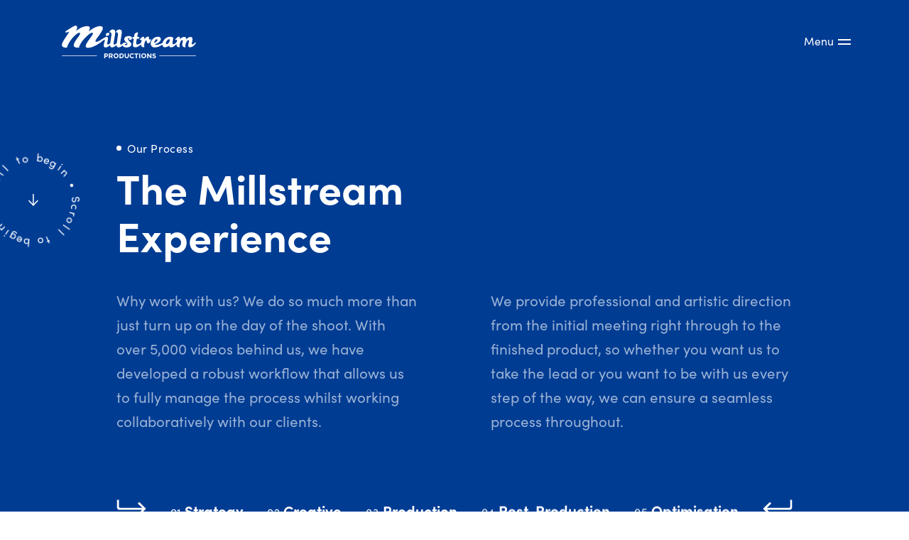

--- FILE ---
content_type: text/html; charset=UTF-8
request_url: https://millstreamproductions.com/video-production-process
body_size: 24743
content:
<!DOCTYPE html><html lang="en"><head><link rel="preconnect"
      href="https://www.googletagmanager.com"
      crossorigin /><link rel="preconnect"
      href="https://www.google-analytics.com"
      crossorigin /><!-- inject:css-preload --><link rel="preload" as="style" href="https://millstreamproductions.com/frontend/css/style-8e912acde6.min.css?v1" type="text/css" crossorigin /><!-- endinject --><!-- JS --><!-- inject:js-preload --><link rel="preload" as="script" href="https://millstreamproductions.com/frontend/js/app-16816cf7ee.js?v1" crossorigin /><!-- endinject --><meta charset="utf-8"><meta http-equiv="X-UA-Compatible" content="IE=edge"><meta name="viewport" content="width=device-width, initial-scale=1, viewport-fit=cover"><meta name="format-detection" content="telephone=no"/><link rel="canonical" href="https://millstreamproductions.com/video-production-process?_nodeTranslation=7"><title>
                                          
                                                        Millstream Productions - Video production process
                                    </title><!-- SEO --><meta name="description" content="With more than 2,700 videos behind us, we have a robust workflow that allows us to fully manage the process whilst also working collaboratively with our clients."><meta name="robots" content="all"><!-- Open Graph --><meta property="og:type" content="website"><meta property="og:title" content="Millstream Productions - Video production process"><meta property="og:description" content="With nearly 4,000 videos behind us, we have a robust workflow that allows us to fully manage the process whilst also working collaboratively with our clients."><meta property="og:site_name" content="Millstream Productions"><meta property="og:url" content="/video-production-process"><meta property="og:image" content="https://millstreamproductions-com-cache-production.fra1.digitaloceanspaces.com/fb_og_image/62a261cda6d23/melanie-deziel-u33fhrybybu-unsplash.jpg"><meta property="og:image:type" content="image/jpeg"><meta property="og:image:height" content="800"><meta property="og:image:width" content="1200"><link rel="image_src" href="https://millstreamproductions-com-cache-production.fra1.digitaloceanspaces.com/fb_og_image/62a261cda6d23/melanie-deziel-u33fhrybybu-unsplash.jpg"/><link rel="shortcut icon" href="https://millstreamproductions.com/favicon.ico?v1" type="image/x-icon"><link rel="apple-touch-icon" sizes="180x180" href="https://millstreamproductions.com/apple-touch-icon.png?v1"><link rel="icon" type="image/png" sizes="32x32" href="https://millstreamproductions.com/favicon-32x32.png?v1"><link rel="icon" type="image/png" sizes="16x16" href="https://millstreamproductions.com/favicon-16x16.png?v1"><link rel="manifest" href="/site.webmanifest?v1"><meta name="msapplication-TileColor" content="#013c93"><meta name="theme-color" content="#000000"><link rel="preload" as="style" onload="this.rel='stylesheet'" href="https://use.typekit.net/jiy7gmp.css" /><style>
    .recaptcha-message,a,abbr,acronym,address,applet,article,aside,audio,b,big,blockquote,body,canvas,caption,center,cite,code,dd,del,details,dfn,div,dl,dt,em,embed,fieldset,figcaption,figure,footer,form,h1,h2,h3,h4,h5,h6,header,hgroup,html,i,iframe,img,ins,kbd,label,legend,li,mark,menu,nav,object,ol,output,p,pre,q,ruby,s,samp,section,small,span,strike,strong,sub,summary,sup,table,tbody,td,tfoot,th,thead,time,tr,tt,u,ul,var,video{border:0;box-sizing:border-box;font-size:100%;font:inherit;font-weight:inherit;margin:0;padding:0;vertical-align:baseline}em{font-style:italic}strong{font-weight:600}.recaptcha-message,small{font-size:60%;line-height:150%}b,strong{font-weight:700}sub,sup{font-size:75%;line-height:0;position:relative;vertical-align:baseline}sup{top:-.5em}sub{bottom:-.25em}a{background-color:transparent}a:active,a:hover{outline:0}img{max-width:100%}iframe{max-width:100%}button{margin:0}input,select,textarea{box-sizing:border-box}@media (prefers-reduced-motion:reduce){*,::after,::before{animation:none!important;transition:none!important}}body{font-family:sofia-pro,-apple-system,BlinkMacSystemFont,"Segoe UI",Helvetica,Arial,sans-serif;font-size:18px;line-height:1.6666666667em;color:#212121}@media (min-width:375px){body{font-size:calc(16.9436619718px + .2816901408vw)}}@media (min-width:1440px){body{font-size:21px}}.blog-page-header__summary,.blog-page-header__title,.home-page-header__summary,.home-page-header__title,.main-nav__column--main .main-nav__list,.main-nav__column--work .main-nav__list,.main-nav__heading,.page--about .page-header__subtitle,.page--blog-overview .page-header__subtitle,.page--contact .page-header__subtitle,.page--legal .page-header__title,.page--seo .page-header__subtitle,.page-header__contact-details__heading,.page-header__subtitle,.page-header__video-text,.video-modal__summary,.video-modal__title,.work-page-header__summary,.work-page-header__title,h1,h2,h3,h4,h5{display:block;line-height:1.1428571429em}.blog-page-header__title,.home-page-header__summary,.home-page-header__title,.main-nav__column--work .main-nav__list,.page--about .page-header__subtitle,.page--blog-overview .page-header__subtitle,.page--contact .page-header__subtitle,.page--legal .page-header__title,.page--seo .page-header__subtitle,.page-header__subtitle,.video-modal__summary,.video-modal__title,.work-page-header__summary,.work-page-header__title,h1,h2,h3{font-weight:700}.blog-page-header__summary,.main-nav__column--main .main-nav__list,.main-nav__heading,.page-header__contact-details__heading,.page-header__video-text,h4,h5{font-weight:500}.page--about .page-header__subtitle,.page--blog-overview .page-header__subtitle,.page--contact .page-header__subtitle,.page--legal .page-header__title,.page--seo .page-header__subtitle,h1{font-size:1.9444444444em}@media (min-width:63.75em){.page--about .page-header__subtitle,.page--blog-overview .page-header__subtitle,.page--contact .page-header__subtitle,.page--legal .page-header__title,.page--seo .page-header__subtitle,h1{font-size:3.8095238095em;line-height:1.0625em}}.blog-page-header__title,.page-header__subtitle,h2{font-size:1.6666666667em}@media (min-width:63.75em){.blog-page-header__title,.page-header__subtitle,h2{font-size:2.8571428571em}}.home-page-header__summary,.home-page-header__title,.main-nav__column--work .main-nav__list,.video-modal__summary,.video-modal__title,.work-page-header__summary,.work-page-header__title,h3{font-size:1.5em}@media (min-width:63.75em){.home-page-header__summary,.home-page-header__title,.main-nav__column--work .main-nav__list,.video-modal__summary,.video-modal__title,.work-page-header__summary,.work-page-header__title,h3{font-size:2.1428571429em}}.blog-page-header__summary,.main-nav__column--main .main-nav__list,.main-nav__heading,.page-header__contact-details__heading,.page-header__video-text,h4{font-size:1.1428571429em}h5{font-size:1em}.alerts .alert__content,.alerts .alert__title,.button__label,.home-page-header__subtitle,.page-header__title,.video-modal__trigger__cta-content,.video-modal__trigger__cta-title,h6{font-weight:400;font-size:.7619047619em;letter-spacing:.033125em}p{display:block;margin:0 0 1.6666666667em;width:100%}.screenreader-text,.video-modal__trigger--cover .video-modal__trigger__inner-text{position:absolute;top:-9999vh;left:0}a{color:inherit;transition:opacity .5s ease}ol,ul{margin:0 0 1.6666666667em}ol{margin-left:1.6666666667em}ul{list-style:disc inside}code{font-family:monospace}.recaptcha-message,small{font-size:.7619047619em}button{line-height:inherit}.animate-on-scroll{opacity:0;transform:translateY(5vh);transition:opacity .3s ease,transform .5s ease}.animate-on-scroll.animated{opacity:1;transform:translateY(0)}@keyframes autoscroll{0%{transform:translateX(0)}100%{transform:translateX(-100%)}}@keyframes rotate{0%{transform:rotate(0)}100%{transform:rotate(360deg)}}@keyframes fadeInUp{0%{opacity:0;transform:translateY(5vh)}100%{opacity:1;transform:translateY(0)}}#back-to-top,#skip-to{left:0;opacity:0;pointer-events:none;position:fixed;z-index:9999}#back-to-top:focus-within,#skip-to:focus-within{opacity:1;pointer-events:all}#skip-to{top:0}#back-to-top{bottom:0}.turbolinks-progress-bar{height:5px;background:#013c93}body{height:100%;overflow-x:hidden;position:relative;width:100vw}body.nav-open,body.video-modal-open{overflow:hidden}.container{padding-left:1em;padding-right:1em;margin:0 auto;max-width:105em;width:100%}@media (min-width:45em){.container{padding-left:1.5em}}@media (min-width:63.75em){.container{padding-left:4em}}@media (min-width:45em){.container{padding-right:1.5em}}@media (min-width:63.75em){.container{padding-right:4em}}.container--flex{display:flex;align-items:baseline;justify-content:space-between}.container--content{max-width:50em}.pp-container{position:relative;overflow:hidden}.pp-container--blue,.pp-container--blue section{background:#013c93;color:#fff}.pp-container section:not(:last-of-type){padding-bottom:0}img,picture,picture source{display:block;transition:opacity 1s ease,transform 1s .25s ease;opacity:1}img img,img source,picture img,picture source,picture source img,picture source source{width:100%}.image{overflow:hidden}.image img[data-lazy-load-src],.image img[data-lazy-load-srcset],.image picture source[data-lazy-load-src],.image picture source[data-lazy-load-srcset]{opacity:0}.image__image{width:100%}.objFit,.objFit picture{width:100%;height:100%;position:relative;overflow:hidden}.objFit img,.objFit picture img{display:block;width:100%;height:100%;object-fit:cover}.alerts .alert__content>:last-child,.recaptcha-message__text>:last-child,.rte>:last-child{margin-bottom:0}.alerts .alert__content iframe,.recaptcha-message__text iframe,.rte iframe{width:100%;display:block;margin:0 auto}.alerts .alert__content ol,.alerts .alert__content ul,.recaptcha-message__text ol,.recaptcha-message__text ul,.rte ol,.rte ul{padding:0;margin:0;list-style:none}.alerts .alert__content ol:not(:last-child),.alerts .alert__content ul:not(:last-child),.recaptcha-message__text ol:not(:last-child),.recaptcha-message__text ul:not(:last-child),.rte ol:not(:last-child),.rte ul:not(:last-child){margin:0 0 1.5em 0}.alerts .alert__content ol li,.alerts .alert__content ul li,.recaptcha-message__text ol li,.recaptcha-message__text ul li,.rte ol li,.rte ul li{margin:0 0 .8333333334em}.alerts .alert__content ol li:last-child,.alerts .alert__content ul li:last-child,.recaptcha-message__text ol li:last-child,.recaptcha-message__text ul li:last-child,.rte ol li:last-child,.rte ul li:last-child{margin:0}.alerts .alert__content ul,.recaptcha-message__text ul,.rte ul{padding:0}.alerts .alert__content ul li,.recaptcha-message__text ul li,.rte ul li{display:flex;align-items:center;align-items:flex-start}.alerts .alert__content ul li:before,.recaptcha-message__text ul li:before,.rte ul li:before{display:block;content:"";position:absolute;position:relative;height:.42em;width:.42em;flex:0 0 .42em;background:#013c93;border-radius:50%;margin-right:.54em}.alerts .featured-work-pp .alert__content ul li:before,.alerts .home-page-header .alert__content ul li:before,.alerts .pp-container--blue .alert__content ul li:before,.alerts .processes-overview-pp .alert__content ul li:before,.featured-work-pp .alerts .alert__content ul li:before,.featured-work-pp .recaptcha-message__text ul li:before,.featured-work-pp .rte ul li:before,.home-page-header .alerts .alert__content ul li:before,.home-page-header .recaptcha-message__text ul li:before,.home-page-header .rte ul li:before,.pp-container--blue .alerts .alert__content ul li:before,.pp-container--blue .recaptcha-message__text ul li:before,.pp-container--blue .rte ul li:before,.processes-overview-pp .alerts .alert__content ul li:before,.processes-overview-pp .recaptcha-message__text ul li:before,.processes-overview-pp .rte ul li:before{background:currentColor}.alerts .alert__content ul li:before,.recaptcha-message__text ul li:before,.rte ul li:before{top:.7751937985em;height:.2857142857em;width:.2857142857em;flex:0 0 .2857142857em;margin:0 .8333333334em 0 0}.alerts .alert__content ol,.recaptcha-message__text ol,.rte ol{counter-reset:count;padding-left:1.3333333334em}.alerts .alert__content ol li,.recaptcha-message__text ol li,.rte ol li{counter-increment:count}.alerts .alert__content ol li:before,.recaptcha-message__text ol li:before,.rte ol li:before{content:counter(count) ". ";color:#013c93;margin-left:-1.3333333334em;width:1.3333333334em;display:inline-block}.alerts .alert__content .blog-page-header__summary,.alerts .alert__content .blog-page-header__title,.alerts .alert__content .home-page-header__summary,.alerts .alert__content .home-page-header__title,.alerts .alert__content .main-nav__column--main .main-nav__list,.alerts .alert__content .main-nav__column--work .main-nav__list,.alerts .alert__content .main-nav__heading,.alerts .alert__content .page--legal .page-header__title,.alerts .alert__content .page-header__contact-details__heading,.alerts .alert__content .page-header__subtitle,.alerts .alert__content .page-header__video-text,.alerts .alert__content .video-modal__summary,.alerts .alert__content .video-modal__title,.alerts .alert__content .work-page-header__summary,.alerts .alert__content .work-page-header__title,.alerts .alert__content h1,.alerts .alert__content h2,.alerts .alert__content h3,.alerts .alert__content h4,.alerts .alert__content h5,.main-nav__column--main .alerts .alert__content .main-nav__list,.main-nav__column--main .recaptcha-message__text .main-nav__list,.main-nav__column--main .rte .main-nav__list,.main-nav__column--work .alerts .alert__content .main-nav__list,.main-nav__column--work .recaptcha-message__text .main-nav__list,.main-nav__column--work .rte .main-nav__list,.page--legal .alerts .alert__content .page-header__title,.page--legal .recaptcha-message__text .page-header__title,.page--legal .rte .page-header__title,.recaptcha-message__text .blog-page-header__summary,.recaptcha-message__text .blog-page-header__title,.recaptcha-message__text .home-page-header__summary,.recaptcha-message__text .home-page-header__title,.recaptcha-message__text .main-nav__column--main .main-nav__list,.recaptcha-message__text .main-nav__column--work .main-nav__list,.recaptcha-message__text .main-nav__heading,.recaptcha-message__text .page--legal .page-header__title,.recaptcha-message__text .page-header__contact-details__heading,.recaptcha-message__text .page-header__subtitle,.recaptcha-message__text .page-header__video-text,.recaptcha-message__text .video-modal__summary,.recaptcha-message__text .video-modal__title,.recaptcha-message__text .work-page-header__summary,.recaptcha-message__text .work-page-header__title,.recaptcha-message__text h1,.recaptcha-message__text h2,.recaptcha-message__text h3,.recaptcha-message__text h4,.recaptcha-message__text h5,.rte .blog-page-header__summary,.rte .blog-page-header__title,.rte .home-page-header__summary,.rte .home-page-header__title,.rte .main-nav__column--main .main-nav__list,.rte .main-nav__column--work .main-nav__list,.rte .main-nav__heading,.rte .page--legal .page-header__title,.rte .page-header__contact-details__heading,.rte .page-header__subtitle,.rte .page-header__video-text,.rte .video-modal__summary,.rte .video-modal__title,.rte .work-page-header__summary,.rte .work-page-header__title,.rte h1,.rte h2,.rte h3,.rte h4,.rte h5{margin:0 0 .4166666667em}.alerts .alert__content a,.recaptcha-message__text a,.rte a{transition:color .3s ease}.alerts .alert__content a:hover,.recaptcha-message__text a:hover,.rte a:hover{color:#013c93}.form-group{margin:0 0 .4166666667em;position:relative;display:flex;flex-direction:column;justify-content:center;transition:margin .3s ease}.form-group:nth-last-child(2),.form-group:only-child{margin:0}.form-group>div{width:100%}.form-group input,.form-group select,.form-group textarea{background-color:#fff;background-image:linear-gradient(to bottom,#212121 0,#212121 100%),linear-gradient(to bottom,red 0,red 100%),linear-gradient(to bottom,#e0dede 0,#e0dede 100%);background-position:bottom left -100vw,bottom left -100vw,bottom left;background-repeat:no-repeat;background-size:100% 2px,100% 2px,100% 2px;border:0;border-radius:0;box-shadow:none;color:inherit;font:inherit;margin:1.6666666667em 0 0;outline:0;padding:0 0 .8333333334em;transition:background-position .8s cubic-bezier(1,.32,0,.61);width:100%;flex:0 0 100%}.form-group input:-webkit-autofill,.form-group select:-webkit-autofill,.form-group textarea:-webkit-autofill{line-height:1.5em;padding:1em .75em}.form-group input:focus+label,.form-group select:focus+label,.form-group textarea:focus+label{cursor:default;font-size:.875em;top:0}@media (min-width:45em){.form-group input:focus+label,.form-group select:focus+label,.form-group textarea:focus+label{font-size:.823529412em}}.form-group input:focus,.form-group select:focus,.form-group textarea:focus{background-position:bottom left 0,bottom left -100vw,bottom left;border-color:#212121}.form-group select{appearance:none;background-color:#fff;background-image:linear-gradient(to bottom,#212121 0,#212121 100%),linear-gradient(to bottom,red 0,red 100%),linear-gradient(to bottom,#e0dede 0,#e0dede 100%),url(https://millstreamproductions.com/frontend/img/dropdown.svg);background-position:bottom left -100vw,bottom left -100vw,bottom left,right top 1em;background-repeat:no-repeat;background-size:100% 2px,100% 2px,100% 2px,.5em}.form-group select:focus{background-position:bottom left 0,bottom left -100vw,bottom left,right center}.form-group textarea{min-height:8em}.form-group .form-control-label{cursor:text;display:flex;justify-content:flex-start;left:0;pointer-events:none;position:absolute;top:1.6666666667em;transition:font-size .3s ease,top .3s ease;width:100%;color:#7a7c7b}@media (min-width:45em){.form-group input,.form-group label,.form-group select,.form-group textarea{font-size:.941176471em}}.form-group .message{position:absolute;top:calc(100% + .4166666667em);right:0;animation:fadeInUp .3s ease forwards running;color:#e0dede;display:block;font-size:.7619047619em;z-index:1}.form-group .message--error{color:red}.form-group .checkbox,.form-group .radio{align-items:center;display:inline-flex;justify-content:flex-start;margin:.8333333334em 0 0;text-align:left;width:auto}.form-group .checkbox input,.form-group .radio input{appearance:none;background:0 0;border:.25em solid #e0dede;border-radius:100vw;flex:0 0 auto;height:1em;margin:0 .8333333334em -3px 0;padding:0;transition:border-color .3s ease;width:1em}.form-group .checkbox input:checked,.form-group .radio input:checked{background:#013c93}.form-group .checkbox input+label,.form-group .radio input+label{color:#7a7c7b;font-size:1em}.form-group .checkbox+.form-control-label,.form-group .radio+.form-control-label{display:none}.form-group .checkbox~.form-group__message,.form-group .radio~.form-group__message{text-align:center}.form-group--has-error{margin:0 0 1.6666666667em}.form-group--has-error input,.form-group--has-error label,.form-group--has-error select,.form-group--has-error textarea{color:red}.form-group--has-error input,.form-group--has-error textarea{background-position:bottom left -100vw,bottom left 0,bottom left}.form-group--has-error input:focus,.form-group--has-error textarea:focus{background-position:bottom left 0,bottom left 0,bottom left}.form-group--has-error select{background-position:bottom left -100vw,bottom left 0,bottom left,right center}.form-group--has-error select:focus{background-position:bottom left 0,bottom left 0,bottom left,right center}.form-group--has-error .checkbox input,.form-group--has-error .radio input{border-color:red}.form-group--has-error .checkbox input+label,.form-group--has-error .radio input+label{color:red}.form-group .button~.form-group__message{text-align:center}.field--filled+.form-control-label{color:#7a7c7b;font-size:.875em;top:0}@media (min-width:45em){.field--filled+.form-control-label{font-size:.823529412em}}.form__container,.form__success{width:100%}.form__container[aria-hidden=true],.form__success[aria-hidden=true]{display:none}.image-pp{padding-top:2.5em;padding-bottom:2.5em}@media (min-width:45em){.image-pp{padding-top:3.75em}}@media (min-width:63.75em){.image-pp{padding-top:4em}}@media (min-width:45em){.image-pp{padding-bottom:3.75em}}@media (min-width:63.75em){.image-pp{padding-bottom:4em}}.image-pp__container{padding-left:1em;padding-right:1em}@media (min-width:45em){.image-pp__container{padding-left:1.5em}}@media (min-width:63.75em){.image-pp__container{padding-left:4em}}@media (min-width:75em){.image-pp__container{padding-left:8em}}@media (min-width:45em){.image-pp__container{padding-right:1.5em}}@media (min-width:63.75em){.image-pp__container{padding-right:4em}}@media (min-width:75em){.image-pp__container{padding-right:8em}}.blog-page-header__image__caption,.image-pp__caption,.video__caption{display:flex;font-size:.7619047619em;line-height:1.5em;padding-top:1.6666666667em;padding-bottom:1.6666666667em}@media (max-width:44.9375em){.blog-page-header__image__caption,.image-pp__caption,.video__caption{flex-direction:column}}.blog-page-header__image__caption-title,.image-pp__caption__title,.video__caption__title{display:flex;align-items:flex-start;font-weight:700;margin:0 0 .4166666667em 0;min-width:10em;max-width:16em}@media (min-width:45em){.blog-page-header__image__caption-title,.image-pp__caption__title,.video__caption__title{margin:0 .8333333334em 0 0}}.blog-page-header__image__caption-title__arrow,.image-pp__caption__title__arrow,.video__caption__title__arrow{display:flex;justify-content:center;align-items:center;margin:.2777777778em 0 0 .8333333334em;width:1em}.blog-page-header__image__caption-title__arrow svg,.image-pp__caption__title__arrow svg,.video__caption__title__arrow svg{height:1em;width:auto;transform:scaleX(-1) rotate(180deg)}.blog-page-header__image__caption-content,.image-pp__caption__content,.video__caption__content{color:#7a7c7b;max-width:40em;line-height:1.2631578947em}.pp-container--blue .blog-page-header__image__caption-content,.pp-container--blue .image-pp__caption__content,.pp-container--blue .video__caption__content{color:#fff;opacity:.6}.button,button{position:relative;overflow:hidden;border:0;appearance:none;box-shadow:none;cursor:pointer;font:inherit;text-decoration:none;vertical-align:middle;background:0 0}.button{display:inline-flex;align-items:center;justify-content:center;padding:.4047619048em 1.9569047619em;border:2px solid currentColor;transition:color .3s ease,background .3s ease}@media (max-width:44.9375em){.button{width:100%}}@media (min-width:45em){.button{min-width:8em}}.button__label{position:relative;z-index:1;font-weight:500}.button--primary{background:#013c93;color:#fff;border-color:#013c93}.button--primary:hover{background:#fff;color:#013c93}.button--secondary{background:#fff;color:#013c93;border-color:#fff}.button--secondary:hover{background:#013c93;color:#fff}.close-button{appearance:none;background:0 0;border:0;color:inherit;cursor:pointer;display:inline-block;position:relative;color:#fff;min-height:44px;min-width:44px;display:flex;align-items:center;justify-content:center}.close-button:before{display:block;content:"";position:absolute;position:absolute;top:50%;left:50%;transform:translate(-50%,-50%);background:#212121;height:1.4285714286em;width:1.4285714286em;border-radius:100%;transition:background .3s ease}.close-button svg{color:#fff;position:relative;height:100%;width:100%;max-width:.5714285714em;max-height:.5714285714em;transform:rotate(45deg);transition:color .3s ease}.close-button:hover:before{background:#fff}.close-button:hover svg{color:#212121}.play-button{position:relative;height:3em;width:3em}@media (min-width:63.75em){.play-button{height:5.5em;width:5.5em}}.play-button:before{display:block;content:"";position:absolute;bottom:-3px;left:-3px;position:absolute;right:-3px;top:-3px;background:#013c93;border-radius:50%;border:1px solid #013c93;transition:transform .3s ease,background .3s ease,border .3s ease}@media (prefers-reduced-motion:reduce){.play-button:before{transition:none!important}}.play-button__icon-container{display:flex;flex-direction:column;align-items:center;position:absolute;top:50%;left:50%;transform:translate(-50%,-50%);color:#fff;height:30%;max-height:1.25em;width:auto;overflow:hidden}.play-button__icon{height:100%;width:100%;transition:transform .3s ease}@media (prefers-reduced-motion:reduce){.play-button__icon{transition:none!important}}.play-button__icon{padding-left:15%;height:100%;width:auto}.play-button__icon svg{display:block;height:100%;width:auto}.alerts{display:flex;flex-direction:row-reverse;justify-content:flex-start;align-items:flex-start}.alerts .alert{background:rgba(0,0,0,.36);border-radius:8px;padding:.8333333334em;color:#fff;width:15em;overflow:hidden;transition:opacity .3s ease,transform .3s cubic-bezier(.4,0,.2,1)}.alerts .alert:nth-of-type(10n+1){transition-delay:.3s}.alerts .alert:nth-of-type(10n+2){transition-delay:.4s}.alerts .alert:nth-of-type(10n+3){transition-delay:.5s}.alerts .alert:nth-of-type(10n+4){transition-delay:.6s}.alerts .alert:nth-of-type(10n+5){transition-delay:.7s}.alerts .alert:nth-of-type(10n+6){transition-delay:.8s}.alerts .alert:nth-of-type(10n+7){transition-delay:.9s}.alerts .alert:nth-of-type(10n+8){transition-delay:1s}.alerts .alert:nth-of-type(10n+9){transition-delay:1.1s}.alerts .alert:nth-of-type(10n+10){transition-delay:1.2s}.alerts .alert:not(:last-child){margin:0 0 0 .8333333334em}.alerts .alert--hidden{opacity:0!important;width:0;padding:0;margin:0!important;transition:opacity .3s ease,width .3s .3s ease,padding .3s .3s ease,margin .3s .3s ease!important}.alerts .alert--hidden .alert__close,.alerts .alert--hidden .alert__content,.alerts .alert--hidden .alert__title{opacity:0;display:none;transition:opacity .3s ease,display 0s .3s}.alerts .alert__title{font-weight:500}.alerts .alert__content{font-size:.6666666667em;line-height:1.4285714286em;color:#7a7c7b}.alerts .alert__content a:hover{color:#fff}.alerts .alert__close{appearance:none;background:0 0;border:0;color:inherit;cursor:pointer;display:inline-block;position:relative;color:#fff;min-height:44px;min-width:44px;display:flex;align-items:center;justify-content:center;position:absolute;top:0;right:0}.alerts .alert__close:before{display:block;content:"";position:absolute;position:absolute;top:50%;left:50%;transform:translate(-50%,-50%);background:#212121;height:1.4285714286em;width:1.4285714286em;border-radius:100%;transition:background .3s ease}.alerts .alert__close svg{color:#fff;position:relative;height:100%;width:100%;max-width:.5714285714em;max-height:.5714285714em;transform:rotate(45deg);transition:color .3s ease}.alerts .alert__close:hover:before{background:#fff}.alerts .alert__close:hover svg{color:#212121}.circle-text{position:relative;height:10em;width:10em;font-size:.7619047619em}.circle-text__inner{display:block;height:100%;width:100%;animation:rotate 20s linear infinite}.circle-text__character{position:absolute;height:50%;width:1ch;left:50%;transform-origin:0 100%;display:flex;justify-content:center}.circle-text__arrow{position:absolute;top:50%;left:50%;transform:translate(-50%,-50%);width:1em;height:auto}.circle-text__arrow svg{display:block;width:100%;height:auto}.image-background{bottom:0;left:0;position:absolute;right:0;top:0;z-index:-1;opacity:.15;overflow:hidden}.image-background:after{display:block;content:"";position:absolute;bottom:0;left:0;position:absolute;right:0;top:0;bottom:-1px;background:linear-gradient(180deg,rgba(255,255,255,0) 55%,#fff 100%)}.image-background__row{display:flex;height:33.33%;overflow:hidden}.image-background__row:not(:last-child){margin:0 0 1.6666666667em}.image-background__row-container{display:flex;animation:autoscroll 100s linear infinite}@media (prefers-reduced-motion:reduce){.image-background__row-container{animation:none!important}}.image-background__row:nth-of-type(2) .image-background__row-container{animation-direction:reverse}.image-background__item{position:relative;margin:0 1.6666666667em 0 0;flex:0 0 40vw;width:40vw}@media (min-width:45em){.image-background__item{flex-basis:30vw;width:30vw}}@media (min-width:63.75em){.image-background__item{flex-basis:20vw;width:20vw}}.image-background__image{bottom:0;left:0;position:absolute;right:0;top:0}.link,.link--underline{align-items:center;display:inline-flex;justify-content:flex-start;text-decoration:none;min-height:44px;min-width:44px;transition:opacity .3s ease;opacity:1}.link--underline:hover,.link:hover{opacity:.5}.link--underline{position:relative;padding-bottom:2px;overflow:hidden}.link--underline:after,.link--underline:before{display:block;content:"";position:absolute;background:currentColor;height:2px;width:100%;position:absolute;bottom:0;left:0;transform:translate3d(0,0,0)}@media (prefers-reduced-motion:reduce){.link--underline:after,.link--underline:before{transition:none!important}}.link--underline:after{transform:translate3d(-101%,0,0)}.link--underline:hover{opacity:1}.link--underline:hover:after,.link--underline:hover:before{transition:transform .3s cubic-bezier(.215,.61,.355,1)}.link--underline:hover:before{transform:translate3d(101%,0,0)}.link--underline:hover:after{transform:translate3d(0,0,0);transition-delay:.3s}.link--arrow{display:flex;align-items:center;position:relative;opacity:1!important}.link--arrow .link__arrow{position:relative;display:flex;align-items:center;justify-content:center;min-width:44px;min-height:44px;height:2.2380952381em;margin:0 0 0 .8333333334em;width:2.2380952381em;z-index:2;background:0 0;border-radius:50%;pointer-events:all;border:1px solid rgba(0,0,0,.15);transition:border .3s ease}.link--arrow .link__arrow:after{display:block;content:"";position:absolute;height:.380952381em;width:.380952381em;border:solid #000;border-width:3px 3px 0 0;top:53%;left:50%;transform:translate(-60%,-50%) rotate(45deg);transform-origin:center}.link--arrow>:not(.link__arrow){transition:opacity .3s ease}.link--arrow:hover .link__arrow{border-color:#000}.link--arrow:hover>:not(.link__arrow){opacity:.5}.nav-toggle-container{display:flex;align-items:center;z-index:2}.nav-toggle{position:relative;min-width:44px;min-height:44px;display:flex;align-items:center;justify-content:center;margin:0;text-decoration:none;transition:opacity .3s ease;opacity:1}.nav-toggle:hover{opacity:.5}.nav-toggle__label{font-size:.7619047619em;margin:-.3em .4166666667em 0 0}.nav-toggle__icon{position:relative;top:0;bottom:0;left:0;margin:auto;height:.380952381em;width:.8571428571em;transition:transform .3s ease}@media (prefers-reduced-motion:reduce){.nav-toggle__icon{transition:none!important}}.nav-toggle__icon span{position:absolute;left:0;display:block;width:100%;height:2px;transform-origin:center;background:currentColor;transition:top .3s .3s ease,transform .3s 0s ease,opacity 0s .3s ease}@media (prefers-reduced-motion:reduce){.nav-toggle__icon span{transition:none!important}}.nav-toggle__icon span:nth-of-type(1){top:0}.nav-toggle__icon span:nth-of-type(2){top:calc(100% - 2px)}.nav-open .nav-toggle__icon span,.nav-toggle__icon:target span{top:calc(50% - 1px);transition:top .3s 0s ease,transform .3s .3s ease,opacity .3s ease}.nav-open .nav-toggle__icon span:nth-of-type(1),.nav-toggle__icon:target span:nth-of-type(1){transform:rotate(45deg)}.nav-open .nav-toggle__icon span:nth-of-type(2),.nav-toggle__icon:target span:nth-of-type(2){transform:rotate(-45deg)}.nav-toggle__icon:focus-within span{top:calc(50% - 1px);transition:top .3s 0s ease,transform .3s .3s ease,opacity .3s ease}.nav-toggle__icon:focus-within span:nth-of-type(1){transform:rotate(45deg)}.nav-toggle__icon:focus-within span:nth-of-type(2){transform:rotate(-45deg)}.main-nav{bottom:0;left:0;position:absolute;right:0;top:0;height:100vh;width:100vw;display:block;overflow:auto;z-index:1;background:#212121;color:#7a7c7b;opacity:0;pointer-events:none;padding-top:5.7777777778em;transition:opacity .3s ease,top .3s ease}@media (prefers-reduced-motion:reduce){.main-nav{transition:none!important}}.main-nav:target,.nav-open .main-nav{opacity:1;pointer-events:all}.main-nav:focus-within{opacity:1;pointer-events:all}.main-nav__container{padding-top:calc(env(safe-area-inset-top) + 3.3333333334em);padding-bottom:calc(env(safe-area-inset-bottom) + 6.6666666668em);flex-wrap:wrap}@media (min-width:63.75em){.main-nav__container{flex-wrap:nowrap;justify-content:flex-start}}.main-nav__column{flex:0 0 100%}@media (min-width:63.75em){.main-nav__column{flex-basis:25%}}@media (max-width:63.6875em){.main-nav__column--work{margin:0 0 1.6666666667em}}@media (min-width:63.75em){.main-nav__column--work{flex-basis:40%}}.main-nav__column--main .main-nav__list-item:not(:last-child),.main-nav__column--work .main-nav__list-item:not(:last-child){margin:0 0 .4166666667em}@media (max-width:63.6875em){.main-nav__column--contact{display:none}}.main-nav__heading{color:#fff;display:flex;align-items:flex-start;margin:0 0 .8333333334em 0}.main-nav__heading__arrow{display:flex;justify-content:center;align-items:center;margin:.2777777778em 0 0 .8333333334em;height:.8em}.main-nav__heading__arrow svg{height:100%;width:auto}.main-nav__list{list-style:none;margin:0;display:flex;flex-direction:column}.main-nav__column--work .main-nav__list{font-weight:500}.main-nav__list .main-nav__link:not(.social-links__link){min-height:0}.main-nav__link{opacity:1!important;text-decoration:none;transition:color .3s ease}.no-touch .main-nav__link:hover{color:#fff}.no-touch .main-nav__link:hover .main-nav__image-container{opacity:.2}.main-nav__address{margin:0 0 1.6666666667em}.main-nav__address-inner{white-space:nowrap}.main-nav__maps-link{min-height:0;min-width:0;transition:color .3s ease}.main-nav__maps-link:hover{color:#fff}.main-nav__social-links{margin-left:-.65em}.main-nav__image-container{bottom:0;left:0;position:absolute;right:0;top:0;opacity:0;pointer-events:none;z-index:-1;transition:opacity .3s ease}.main-nav__image,.main-nav__video{bottom:0;left:0;position:absolute;right:0;top:0;position:absolute!important}.page-header{position:relative;overflow:hidden;padding-top:8.2777777778em;padding-bottom:2.5em}@media (min-width:45em){.page-header{padding-top:9.5277777778em}}@media (min-width:63.75em){.page-header{padding-top:9.7777777778em}}@media (min-width:45em){.page-header{padding-bottom:3.75em}}@media (min-width:63.75em){.page-header{padding-bottom:4em}}.page--about .page-header,.page--seo .page-header{padding-bottom:4em}@media (min-width:45em){.page--about .page-header,.page--seo .page-header{padding-bottom:6em}}@media (min-width:63.75em){.page--about .page-header,.page--seo .page-header{padding-bottom:8em}}.page--contact .page-header,.page--expertise .page-header,.page--legal .page-header,.page--process .page-header,.page--work-overview .page-header{background:#013c93;color:#fff;padding-bottom:4em}@media (min-width:45em){.page--contact .page-header,.page--expertise .page-header,.page--legal .page-header,.page--process .page-header,.page--work-overview .page-header{padding-bottom:6em}}@media (min-width:63.75em){.page--contact .page-header,.page--expertise .page-header,.page--legal .page-header,.page--process .page-header,.page--work-overview .page-header{padding-bottom:8em}}@media (min-width:75em){.page--process .page-header{padding-bottom:12em}}.page-header__container{align-items:flex-end;flex-wrap:wrap;padding-left:1em;padding-right:1em}@media (min-width:45em){.page-header__container{padding-left:1.5em}}@media (min-width:63.75em){.page-header__container{padding-left:4em}}@media (min-width:75em){.page-header__container{padding-left:8em}}@media (min-width:45em){.page-header__container{padding-right:1.5em}}@media (min-width:63.75em){.page-header__container{padding-right:4em}}@media (min-width:75em){.page-header__container{padding-right:8em}}.page--contact .page-header__container{align-items:flex-start}.page-header__column{position:relative;flex:0 0 100%}@media (min-width:75em){.page-header__column{flex-basis:50%}.page-header__column:only-child{flex-basis:100%}}.page-header__title-container{max-width:30em}.page--legal .page-header__title-container{max-width:none;text-align:center}.page--work-overview .page-header__title-container{max-width:24em}.page--about .page-header__title-container,.page--blog-overview .page-header__title-container,.page--seo .page-header__title-container{max-width:36em}.page-header__title{display:flex;align-items:center;line-height:1em;margin:0 0 .8333333334em}.page-header__title:before{display:block;content:"";position:absolute;position:relative;height:.42em;width:.42em;background:#013c93;border-radius:50%;margin-right:.54em}.page--contact .page-header__title:before,.page--expertise .page-header__title:before,.page--process .page-header__title:before,.page--work-overview .page-header__title:before{background:currentColor}.page--legal .page-header__title{margin:0}.page--legal .page-header__title:before{display:none}.page-header__subtitle{position:relative}.page-header__subtitle__arrow{display:none}.page--about .page-header__subtitle__arrow,.page--blog-overview .page-header__subtitle__arrow,.page--seo .page-header__subtitle__arrow{display:inline-block;margin:0 0 0 .1666666667em;height:.6em}.page--about .page-header__subtitle__arrow svg,.page--blog-overview .page-header__subtitle__arrow svg,.page--seo .page-header__subtitle__arrow svg{height:100%;width:auto}.page-header__summary{max-width:24em;opacity:.6;margin:.8333333334em 0 0}.page-header__video-text{font-size:1.5em;margin:.5555555556em 0 1.1111111111em}@media (min-width:75em){.page-header__video-text{font-size:1.6666666667em;margin:0}}.page-header__video-text__arrow{position:absolute;bottom:0;left:0;display:flex;justify-content:center;align-items:center;margin:0 .8333333334em 0 0;width:.9523809524em}.page-header__video-text__arrow svg{height:.9523809524em;width:auto;transform:scaleX(-1) rotate(90deg)}.page-header .video-modal__trigger{opacity:1!important;transform:none!important;margin:1.1111111111em 0 0 2.6190476191em}@media (min-width:75em){.page-header .video-modal__trigger{margin:1.1111111111em 0 0 3.0357142858em}}.page-header .video-modal__trigger__text{display:flex;align-items:center}.page-header .video-modal__trigger .play-button{height:1.6666666667em;width:1.6666666667em;margin:0 .8333333334em 0 0}.page-header .video-modal__trigger .play-button:before{background:#fff;border-color:#fff}.page-header .video-modal__trigger .play-button__icon,.page-header .video-modal__trigger .play-button__icon-container{height:.5023809524em}.page-header .video-modal__trigger .play-button__icon-container{color:#013c93}.page-header .video-modal__trigger:hover .play-button:before{background:0 0}.page-header .video-modal__trigger:hover .play-button__icon-container{color:#fff}.page-header__content{position:relative;color:rgba(255,255,255,.6);margin:1.6666666667em 0 0;column-gap:5.0000000001em}@media (min-width:63.75em){.page-header__content{column-count:2}.page-header__content br+br{display:none}}@media (min-width:75em){.page-header__content{margin:2.0833333334em 0 0}}.page-header__content__arrow{display:none}.page--expertise .page-header__content__arrow{display:block;position:absolute;top:calc(100% + 1.6666666667em);left:0;color:#fff}.page--expertise .page-header__content__arrow svg{transform:scaleX(-1)}.page-header__contact-details{display:flex;color:rgba(255,255,255,.6);margin-top:1.6666666667em}@media (max-width:44.9375em){.page-header__contact-details{flex-wrap:wrap}}.page-header__contact-details__address:not(:last-child),.page-header__contact-details__contact:not(:last-child){padding-right:3.3333333334em}@media (max-width:44.9375em){.page-header__contact-details__address,.page-header__contact-details__contact{flex-basis:100%;padding:0}}@media (max-width:44.9375em){.page-header__contact-details__address{margin:0 0 1.6666666667em}}@media (min-width:75em){.page-header__contact-details__address{margin:0 auto 0 0}}.page-header__contact-details__address-inner{white-space:nowrap}.page-header__contact-details__heading{color:#fff;display:flex;align-items:flex-start;margin:0 0 .8333333334em 0}.page-header__contact-details__heading__arrow{display:flex;justify-content:center;align-items:center;margin:.2777777778em 0 0 .8333333334em;height:.8em}.page-header__contact-details__heading__arrow svg{height:100%;width:auto}.page-header__contact-details__list{list-style:none;margin:0;display:flex;flex-direction:column}.page-header__contact-details__social-links{margin:.8333333334em 0 0 -.65em}@media (min-width:45em){.page-header__contact-details__social-links{margin-top:0}}.page-header__contact-details__maps-link{min-height:0;min-width:0}.page-header__contact-details .link{opacity:1!important;transition:color .3s ease}.page-header__contact-details .link:hover{color:#fff}.page-header .circle-text{display:none}@media (max-width:44.9375em){.page--expertise .page-header .page-header__title-container,.page--process .page-header .page-header__title-container,.page--work-overview .page-header .page-header__title-container{max-width:80%}}.page--expertise .page-header .circle-text,.page--process .page-header .circle-text,.page--work-overview .page-header .circle-text{display:block;position:absolute;top:0;right:0;transform:translate(60%,-50%)}@media (min-width:75em){.page--expertise .page-header .circle-text,.page--process .page-header .circle-text,.page--work-overview .page-header .circle-text{top:50%;left:0;right:auto;transform:translate(-125%,-50%)}}.video__container{padding:0}.video__wrapper{height:0;overflow:hidden;padding-bottom:55%;position:relative;width:100%}.video__placeholder{bottom:0;left:0;position:absolute;right:0;top:0;background:#000}.video__placeholder iframe{bottom:0;left:0;position:absolute;right:0;top:0;height:100%;width:100%}.video__link{bottom:0;left:0;position:absolute;right:0;top:0}.no-touch .video__link:hover{opacity:1}.video .play-button,.video-modal__trigger--cover .play-button{position:absolute;top:50%;left:50%;transform:translate(-50%,-50%);transition:transform .6s cubic-bezier(.215,.61,.355,1);z-index:9}@media (min-width:63.75em){.video .play-button,.video-modal__trigger--cover .play-button{top:-3em;left:-3em}}.video__image{bottom:0;left:0;position:absolute;right:0;top:0}.video__image img,.video__image picture{height:100%;object-fit:cover;object-position:center;width:100%}.video__placeholder{opacity:0;pointer-events:none;transition:opacity .5s ease}.video__placeholder video{height:100%;object-fit:cover;object-position:center;width:100%}.video--playing .video__placeholder{opacity:1;pointer-events:all}.video-modal{pointer-events:none}.video-modal__trigger{display:block;text-decoration:none;pointer-events:all;text-align:left;overflow:visible;color:currentColor}.video-modal__trigger:hover .video-modal__trigger__text span{opacity:.5}.video-modal__trigger--cover{bottom:0;left:0;position:absolute;right:0;top:0;height:100%;width:100%;z-index:1}.video-modal__trigger--cover .play-button:before{background:#013c93!important;border-color:#013c93!important}.video-modal__trigger--cover .play-button__icon-container{color:#fff!important}.video-modal__trigger--cta{background:rgba(0,0,0,.07);border-radius:8px;padding:1.1111111111em 1.6666666667em 1.6666666667em;text-decoration:none;display:flex;align-items:center;justify-content:space-between;opacity:1;pointer-events:none}@media (min-width:63.75em){.video-modal__trigger--cta{max-width:20em}}.video-modal__trigger--cta .play-button{height:3em;width:3em;margin-top:.5em;pointer-events:all}@media (max-width:63.6875em){.video-modal__trigger--cta .play-button{position:absolute;bottom:calc(100% - 1.6666666667em);right:1.6666666667em}.video-modal__trigger--cta .play-button:after{display:block;content:"";position:absolute;bottom:-5px;left:-5px;position:absolute;right:-5px;top:-5px;background:rgba(0,0,0,.07);z-index:-1;border-radius:50%}}.video-modal__trigger--cta .play-button:before{background:#fff;border-color:#fff}.video-modal__trigger--cta .play-button__icon-container{height:25%;color:#013c93;transition:color .3s ease}.video-modal__trigger--cta:hover .play-button:before{background:#013c93;border-color:#013c93}.video-modal__trigger--cta:hover .play-button__icon-container{color:#fff}@media (min-width:63.75em){.video-modal__trigger__cta-text-container{max-width:12em;margin:0 1.6666666667em 0 0}}.video-modal__trigger__cta-title{font-weight:500}.video-modal__trigger__cta-content{font-size:.6666666667em;line-height:1.4285714286em;color:rgba(0,0,0,.71)}.video-modal__trigger .play-button:before{background:#fff}.video-modal__trigger .play-button__icon-container{color:#013c93}.video-modal__trigger__text span{transition:opacity .3s ease}.video-modal__wrapper{bottom:0;left:0;position:absolute;right:0;top:0;padding-left:1em;padding-right:1em;position:fixed;height:100vh;width:100vw;display:block;overflow:auto;z-index:1000;background:rgba(33,33,33,.98);color:#fff;opacity:0;pointer-events:none;padding-top:2.5em;padding-bottom:2.5em;transition:opacity .3s ease,top .3s ease}@media (min-width:45em){.video-modal__wrapper{padding-left:1.5em}}@media (min-width:63.75em){.video-modal__wrapper{padding-left:4em}}@media (min-width:45em){.video-modal__wrapper{padding-right:1.5em}}@media (min-width:63.75em){.video-modal__wrapper{padding-right:4em}}@media (min-width:45em){.video-modal__wrapper{padding-top:3.75em}}@media (min-width:63.75em){.video-modal__wrapper{padding-top:4em}}@media (min-width:45em){.video-modal__wrapper{padding-bottom:3.75em}}@media (min-width:63.75em){.video-modal__wrapper{padding-bottom:4em}}@media (prefers-reduced-motion:reduce){.video-modal__wrapper{transition:none!important}}.video-modal-open .video-modal__wrapper,.video-modal__wrapper:target{opacity:1;pointer-events:all}.video-modal__wrapper:focus-within{opacity:1;pointer-events:all}.video-modal__inner{max-width:50em;margin:auto;display:none}.video-modal-open .video-modal__inner,.video-modal__inner:target{display:block}.video-modal__inner:focus-within{display:block}.video-modal__header{display:flex;justify-content:space-between}@media (max-width:63.6875em){.video-modal__header{flex-direction:column}.video-modal__header .close{order:-1;margin-left:auto}.video-modal__header .video-modal__title-container-inner{display:none}.video-modal__header .video-modal__icon{margin:0 auto .8333333334em}}.video-modal__footer{text-align:center;margin:1.6666666667em 0 0 0}@media (min-width:63.75em){.video-modal__footer{display:none}}.video-modal__title-container{display:flex;align-items:center;margin:0 0 .8333333334em}@media (max-width:63.6875em){.video-modal__title-container{justify-content:center}}.video-modal__title-container-inner{display:flex;flex-direction:column}.video-modal__icon{width:2.25em;height:auto;margin:0 1.1111111111em 0 0}.video-modal__summary,.video-modal__title{font-size:1.3333333333em}.video-modal__summary{font-weight:400;color:#7a7c7b}.video-modal .close{position:relative;min-width:44px;min-height:44px;display:flex;align-items:center;justify-content:center;text-decoration:none;transition:opacity .3s ease;opacity:1}.video-modal .close:hover{opacity:.5}.video-modal .close__label{font-size:.7619047619em;margin:-.3em .4166666667em 0 0}.video-modal .close__icon{position:relative;top:0;bottom:0;left:0;margin:auto;height:.380952381em;width:.8571428571em}.video-modal .close__icon span{position:absolute;top:calc(50% - 1px);left:0;display:block;width:100%;height:2px;transform-origin:center;background:currentColor}.video-modal .close__icon span:nth-of-type(1){transform:rotate(45deg)}.video-modal .close__icon span:nth-of-type(2){transform:rotate(-45deg)}.header{position:relative;padding:1.6666666667em 0;pointer-events:none;width:100%;z-index:999;position:fixed;top:0;transform:translate3d(0,0,0);transition:transform .5s ease,color .3s ease}@media (prefers-reduced-motion:reduce){.header{transition:none!important}}.header--hidden:not(:focus-within){transform:translate3d(0,-100%,0)}.page--blog-detail .page--with-header .header,.page--contact .page--with-header .header,.page--error .page--with-header .header,.page--expertise .page--with-header .header,.page--home .page--with-header .header,.page--legal .page--with-header .header,.page--process .page--with-header .header,.page--work-detail .page--with-header .header,.page--work-overview .page--with-header .header{color:#fff}.header--modifier-white{color:#fff!important}.header--modifier-black{color:#000!important}.nav-open .header{color:#fff!important}.header__container{align-items:center}.header__logo,.header__nav-toggle-container{pointer-events:all}.header__logo{flex:0 0 9.5238095238em;z-index:2}.header__logo svg{display:block;width:100%;height:auto}.recaptcha-message{bottom:1.6666666667em;background:#fff;color:#000;box-shadow:0 2px 4px 0 rgba(0,0,0,.15);left:0;line-height:1.6666666667em;max-width:20.0000000004em;padding:.4166666667em .8333333334em;position:fixed;transform:translateX(0);transition:transform .3s .3s ease;z-index:99999999}.recaptcha-message[aria-hidden=true]{transform:translateX(-101%)}@media (prefers-reduced-motion:reduce){.recaptcha-message{transition:none}}.recaptcha-message__text{margin:0}.home-page-header{position:relative;padding-top:2.5em;padding-bottom:2.5em;background:#013c93;color:#fff;overflow:hidden}@media (min-width:45em){.home-page-header{padding-top:3.75em}}@media (min-width:63.75em){.home-page-header{padding-top:4em}}@media (min-width:45em){.home-page-header{padding-bottom:3.75em}}@media (min-width:63.75em){.home-page-header{padding-bottom:4em}}.home-page-header__container{position:relative;flex-wrap:wrap;flex-direction:column;z-index:1;min-height:70vh;padding-left:1em}@media (min-width:45em){.home-page-header__container{padding-left:1.5em}}@media (min-width:63.75em){.home-page-header__container{padding-left:4em}}@media (min-width:75em){.home-page-header__container{padding-left:8em}}@media (max-width:87.4375em){.home-page-header__container{justify-content:flex-end}}@media (min-width:87.5em){.home-page-header__container{flex-wrap:nowrap;flex-direction:row;align-items:flex-end}}.home-page-header__image,.home-page-header__video{bottom:0;left:0;position:absolute;right:0;top:0;position:absolute}.home-page-header__image:after,.home-page-header__video:after{display:block;content:"";position:absolute;bottom:0;left:0;position:absolute;right:0;top:0;background:linear-gradient(180deg,rgba(0,0,0,.47) 0,rgba(0,0,0,.6) 70%,rgba(0,0,0,.9) 100%)}.home-page-header__title-container{display:flex;flex-direction:column;max-width:28em}.home-page-header__subtitle{display:flex;align-items:center;line-height:1em;margin:0 0 .8333333334em}.home-page-header__subtitle .count:before{background:#fff}.home-page-header__summary{font-size:.7619047619em;font-weight:400;line-height:1.5em;margin:.8333333334em 0 0;max-width:80%}@media (max-width:87.4375em){.home-page-header__alerts{display:none}}.work-page-header{position:relative;padding-top:2.5em;padding-bottom:2.5em;background:#013c93;color:#fff;overflow:hidden}@media (min-width:45em){.work-page-header{padding-top:3.75em}}@media (min-width:63.75em){.work-page-header{padding-top:4em}}@media (min-width:45em){.work-page-header{padding-bottom:3.75em}}@media (min-width:63.75em){.work-page-header{padding-bottom:4em}}.work-page-header__container{position:relative;flex-wrap:wrap;align-items:flex-end;min-height:70vh}.work-page-header__image{bottom:-1em;left:-1em;position:absolute;right:-1em;top:-1em}.work-page-header__image:after{display:block;content:"";position:absolute;bottom:0;left:0;position:absolute;right:0;top:0;background:linear-gradient(180deg,rgba(0,0,0,.47) 0,rgba(0,0,0,.6) 70%,rgba(0,0,0,.9) 100%)}.work-page-header__inner-container{display:flex;align-items:center;z-index:10}@media (max-width:44.9375em){.work-page-header__inner-container{flex-direction:column;align-items:flex-start}}.work-page-header__icon{width:2.25em;height:auto;margin:0 0 .4166666667em 0}@media (min-width:45em){.work-page-header__icon{margin:0 1.1111111111em 0 0}}.work-page-header__title-container{display:flex;flex-direction:column}.work-page-header__summary,.work-page-header__title{font-size:1.3333333333em}@media (max-width:44.9375em){.work-page-header__title{margin:0 0 .2777777778em}}.work-page-header__summary{font-weight:400;color:#7a7c7b}.blog-page-header{padding-top:8.2777777778em;padding-bottom:2.5em;background:#013c93;color:#fff}@media (min-width:45em){.blog-page-header{padding-top:9.5277777778em}}@media (min-width:63.75em){.blog-page-header{padding-top:9.7777777778em}}@media (min-width:45em){.blog-page-header{padding-bottom:3.75em}}@media (min-width:63.75em){.blog-page-header{padding-bottom:4em}}.blog-page-header__container{flex-wrap:wrap;align-items:flex-start}.blog-page-header__column{flex:0 0 100%}@media (min-width:63.75em){.blog-page-header__column{flex-basis:50%}.blog-page-header__column:nth-of-type(1){order:2}.blog-page-header__column:nth-of-type(2){padding-right:1em}}@media (min-width:63.75em) and (min-width:45em){.blog-page-header__column:nth-of-type(2){padding-right:1.5em}}@media (min-width:63.75em) and (min-width:63.75em){.blog-page-header__column:nth-of-type(2){padding-right:4em}}@media (min-width:63.75em) and (min-width:63.75em){.blog-page-header__column:nth-of-type(2){padding-top:1.6666666667em}}.blog-page-header__back-link{font-size:.7619047619em;margin:0 0 .8333333334em}.blog-page-header__back-link .link__arrow{order:-1;height:2.1875em;width:2.1875em;min-height:0;min-width:0;margin:0 .8333333334em 0 0;border-color:rgba(255,255,255,.17)}.blog-page-header__back-link .link__arrow:after{border-width:2px 2px 0 0;border-color:#fff;transform:translate(-40%,-50%) rotate(-135deg)}.blog-page-header__back-link:hover .link__arrow{border-color:#fff}.blog-page-header__title{flex:0 0 100%;margin:0 0 .8333333334em}.blog-page-header__details-list{list-style:none;margin:1.6666666667em 0;display:flex;flex-wrap:wrap}@media (min-width:63.75em){.blog-page-header__details-list{margin:0 0 1.6666666667em}}.blog-page-header__details-list-item{flex:0 0 33.33%;margin:0 1.6666666667em 0 0}.blog-page-header .blog-page-header-detail__heading{font-weight:700;margin:0 0 .4166666667em}.blog-page-header .blog-page-header-detail__categories-list,.blog-page-header .blog-page-header-detail__content{opacity:.6;font-size:.9047619048em;margin:0}.blog-page-header .blog-page-header-detail__categories-list{list-style:none;margin:0;display:flex}.blog-page-header__summary{line-height:1.6071428571em}.blog-page-header__image{margin:0 -1em;width:calc(100% + 2em)}@media (min-width:45em){.blog-page-header__image{margin:0 -1.5em;width:calc(100% + 3em)}}@media (min-width:63.75em){.blog-page-header__image{width:100%;margin:0}}.blog-page-header__image figure{overflow:hidden;position:relative;height:0;padding-top:56%}.blog-page-header__image figure img,.blog-page-header__image figure picture{position:absolute;top:0;left:0;width:100%;max-width:unset}.blog-page-header__image__caption{font-size:1em;padding-top:1.1111111111em}@media (max-width:63.6875em){.blog-page-header__image__caption{padding-left:1em;padding-right:1em}}@media (max-width:63.6875em) and (min-width:45em){.blog-page-header__image__caption{padding-left:1.5em}}@media (max-width:63.6875em) and (min-width:63.75em){.blog-page-header__image__caption{padding-left:4em}}@media (max-width:63.6875em) and (min-width:45em){.blog-page-header__image__caption{padding-right:1.5em}}@media (max-width:63.6875em) and (min-width:63.75em){.blog-page-header__image__caption{padding-right:4em}}.blog-page-header__image__caption-content,.blog-page-header__image__caption-title{font-size:.7619047619em}.blog-page-header__image__caption-content{color:rgba(255,255,255,.6)}
  </style><!-- inject:css --><link rel="stylesheet" media="print" onload="this.media='all'" href="https://millstreamproductions.com/frontend/css/style-8e912acde6.min.css?v1" type="text/css" data-turbolinks-eval="false" crossorigin><!-- endinject --><!-- Google Tag Manager --><script>
          (function (w, d, s, l, i) {
            w[l] = w[l] || [];
            w[l].push({'gtm.start': new Date().getTime(), event: 'gtm.js'});
            var f = d.getElementsByTagName(s)[0],
              j = d.createElement(s),
              dl = l != 'dataLayer'
                ? '&l=' + l
                : '';
            j.async = true;
            j.src = 'https://www.googletagmanager.com/gtm.js?id=' + i + dl;
            f.parentNode.insertBefore(j, f);
          })(window, document, 'script', 'dataLayer', 'GTM-PG5R23X');
        </script><!-- End Google Tag Manager --></head>
  <body class=" page--with-header page--process"  >
          <!-- Google Tag Manager (noscript) -->
      <noscript>
        <iframe src="https://www.googletagmanager.com/ns.html?id=GTM-PG5R23X" height="0" width="0" style="display:none;visibility:hidden"></iframe>
      </noscript>
      <!-- End Google Tag Manager (noscript) -->
    
    <nav id="skip-to">
      <a href="#main-content">Skip to content</a>
      <a href="#main-nav">Skip to nav</a>
    </nav>

    <a id="top"></a>

          <header class="header" id="header">
    <div class="header__container container container--flex">
                
        <a href="/" class="header__logo">
            <svg width="382" height="97" viewBox="0 0 382 97" fill="none" xmlns="http://www.w3.org/2000/svg">
  <path d="M131.5 89H129.3V92.9H126.4V79.9H131.7C134.8 79.9 136.7 81.7 136.7 84.4C136.8 87.5 134.4 89 131.5 89V89ZM133.9 84.5C133.9 83.2 133 82.5 131.6 82.5H129.4V86.5H131.7C133.1 86.5 133.9 85.6 133.9 84.5ZM146.8 92.9L144 88.8H141.8V92.9H138.9V79.9H144.8C147.9 79.9 149.7 81.5 149.7 84.2C149.7 86.3 148.6 87.6 146.9 88.2L150.1 92.8L146.8 92.9V92.9ZM146.8 84.4C146.8 83.2 145.9 82.5 144.6 82.5H141.8V86.2H144.7C146 86.2 146.8 85.5 146.8 84.4ZM158.6 93.1C154.6 93.1 151.7 90.1 151.7 86.4C151.7 82.7 154.6 79.7 158.6 79.7C162.6 79.7 165.5 82.7 165.5 86.4C165.5 90.1 162.6 93.1 158.6 93.1ZM162.5 86.4C162.5 84.2 160.9 82.3 158.6 82.3C156.3 82.3 154.7 84.1 154.7 86.3C154.7 88.5 156.3 90.4 158.6 90.4C160.9 90.5 162.5 88.7 162.5 86.4ZM173.1 92.9H168V79.9H173.1C177.2 79.9 180 82.7 180 86.3C180 90.1 177.2 92.9 173.1 92.9ZM177 86.4C177 84.1 175.4 82.5 173.1 82.5H170.9V90.3H173.1C175.4 90.3 177 88.8 177 86.4V86.4ZM187.9 93.1C184.4 93.1 182.3 91.2 182.3 87.3V79.9H185.2V87.2C185.2 89.3 186.3 90.4 188 90.4C189.7 90.4 190.8 89.3 190.8 87.3V79.9H193.7V87.2C193.6 91.2 191.4 93.1 187.9 93.1V93.1ZM202.6 93.1C198.8 93.1 195.9 90.2 195.9 86.4C195.9 82.7 198.7 79.7 202.7 79.7C205.1 79.7 206.6 80.5 207.8 81.7L206 83.8C205 82.9 204 82.3 202.7 82.3C200.5 82.3 198.9 84.1 198.9 86.3C198.9 88.5 200.4 90.4 202.7 90.4C204.2 90.4 205.1 89.8 206.1 88.9L207.9 90.7C206.6 92.2 205.1 93.1 202.6 93.1V93.1ZM216 82.6V92.9H213.1V82.6H209.2V80H220V82.6H216ZM222.3 92.9V79.9H225.2V92.9H222.3ZM234.7 93.1C230.7 93.1 227.8 90.1 227.8 86.4C227.8 82.7 230.7 79.7 234.7 79.7C238.7 79.7 241.6 82.7 241.6 86.4C241.6 90.1 238.7 93.1 234.7 93.1ZM238.6 86.4C238.6 84.2 237 82.3 234.7 82.3C232.4 82.3 230.8 84.1 230.8 86.3C230.8 88.5 232.4 90.4 234.7 90.4C237 90.4 238.6 88.7 238.6 86.4ZM253.2 92.9L246.9 84.7V92.9H244.1V79.9H246.7L252.8 87.9V79.9H255.6V92.9H253.2V92.9ZM263.4 93.1C261.4 93.1 259.5 92.4 257.9 91L259.6 89C260.8 90 262 90.6 263.5 90.6C264.7 90.6 265.4 90.1 265.4 89.4C265.4 88.7 265 88.3 262.8 87.8C260.2 87.1 258.5 86.4 258.5 83.8C258.5 81.4 260.4 79.9 263 79.9C264.9 79.9 266.5 80.5 267.8 81.5L266.3 83.6C265.2 82.8 264 82.3 262.9 82.3C261.8 82.3 261.2 82.8 261.2 83.4C261.2 84.3 261.8 84.5 264 85.1C266.6 85.8 268.1 86.7 268.1 89C268.1 91.6 266.2 93.1 263.4 93.1V93.1Z" fill="currentColor"/>
  <path d="M134.3 32C135.9 32 137.5 31.4 138.7 30.2C139.7 29.4 140.3 28.2 140.4 26.9C140.4 26 140.1 25.2 139.5 24.6C138.9 23.9 138 23.4 137.1 23.5C135.5 23.5 133.9 24.1 132.6 25.1C131.4 25.9 130.7 27.1 130.5 28.5C130.4 30.9 131.6 32 134.3 32V32Z" fill="currentColor"/>
  <path d="M192.7 32.5C189.7 32.5 186.7 33.4 184.2 35.2C182.7 36.2 181.7 37.9 181.3 39.7C181.1 41.9 181.7 44.1 183 45.9C184.3 47.5 185.7 48.9 187.2 50.3C188.8 51.8 189.6 53 189.7 53.8C189.8 54.9 189.4 55.9 188.6 56.6C187.6 57.4 186.3 57.7 185 57.5C183.6 57.4 182.8 56.9 182.8 56.1C182.7 55 183.2 54.4 184.4 54.3C185.3 54.1 186.3 54.4 186.9 55.1C187 54.8 187 54.4 187 54.1C187 51.5 185.8 50.2 183.4 50.1C180.6 50.1 177.9 51.4 176.2 53.6C174.4 55.1 173.1 55.9 172.3 55.9C170.7 55.9 169.9 54.8 169.9 52.6C169.9 51.6 170.6 46.9 172.1 38.7C173.2 33.3 174 27.9 174.5 22.4C174.7 17.4 172.5 14.8 168.1 14.6C163.3 14.4 159.9 17.1 157.8 22.6C158.6 22.3 159.5 22.1 160.3 22.1C161.2 22.2 162 22.6 162.5 23.3C163.7 24.5 164.2 26.5 164 29.2C163.4 33.3 162.8 37.4 162.2 41.4C161.6 45.2 161.3 47.7 161 50.4L160.9 51.1C160.1 51.9 159.3 52.7 158.3 53.5C156.5 55 155.2 55.8 154.4 55.8C152.8 55.8 152 54.7 152 52.5C152 51.5 152.7 46.8 154.2 38.6C155.3 33.2 156.1 27.8 156.6 22.3C156.8 17.3 154.6 14.7 150.2 14.5C145.4 14.3 142 17 139.9 22.5C140.7 22.2 141.6 22 142.4 22C143.3 22.1 144.1 22.5 144.6 23.2C145.8 24.4 146.3 26.4 146.1 29.1C145.5 33.2 144.9 37.3 144.3 41.3C143.7 45.3 143.3 48.6 143 51.3C142.3 52 141.6 52.6 140.7 53.4C138.8 54.9 137.6 55.7 136.8 55.7C135.2 55.7 134.4 54.6 134.4 52.4C135.2 47.6 135.9 43.6 136.6 40.5C136.9 38.9 136.5 37.3 135.7 36C134.8 34.8 133.4 34.3 132 34.5C131.7 34.5 131.3 34.6 131 34.7C128.2 36 118.6 41.9 115.7 43.6C110.2 46.8 106.7 48.3 105.2 48.3C103.2 48.3 102.1 47.9 102 47C101.9 46.1 102.5 44.6 103.7 42.3C104.1 41.4 106.5 38.2 110.7 32.4C113.9 28.2 116.9 23.9 119.5 19.3C122 14.9 122.8 11.5 122.1 9.20001C121.3 6.30001 118.3 5.10001 112.9 5.50001C108.5 5.80001 103.5 7.40001 98.1 10.3C94.4 12.3 90.8 14.6 87.4 17.2L83.9 19.3C86.2 14.9 87.1 11.5 86.5 9.20001C85.7 6.30001 82.6 5.10001 77.2 5.50001C70.7 6.10001 64 8.50001 56.9 12.8C53.8 14.7 50.8 16.8 48 19.2C48.7 18.2 49.3 17.2 49.9 16.2C51.6 12.9 52.2 9.90001 51.8 7.40001C51.4 4.90001 49.7 3.80001 46.8 4.00001C45.1 4.10001 41 6.20001 34.4 10.4C25.2 16.2 20.3 19.2 19.6 19.7L21.2 24C25.3 21.8 27.7 20.6 28.4 20.6C29.6 20.6 29.6 21.6 28.4 23.5C26.9 26.3 24.4 30.2 20.9 35.2C17.4 40.2 15 44.1 13.4 46.8C10.3 52.5 9.3 56.7 10.5 59.5C11.9 62.8 16.4 64.4 23.9 64.2C24.1 61.8 25.9 57.7 29.1 51.7C33.1 44.7 38.1 38.2 44 32.6C50.2 26.5 54.7 23.5 57.3 23.5C60.4 23.5 60.8 25.5 58.6 29.4C56.8 32.6 54.7 35.7 52.3 38.5C49.7 41.7 47.4 45.2 45.5 48.8C42.5 54.3 41.8 58.2 43.2 60.5C44.8 63.2 49.5 64.4 57.1 64.2C57.3 61.7 58.7 58.2 61.2 53.6C64.8 47 70.4 40.3 78 33.3C85.2 26.6 90.2 23.3 93 23.3C95.6 23.3 95.8 25.3 93.6 29.4C91.3 33.3 88.7 37.1 85.9 40.6C82.8 44.5 80 48.6 77.6 53C73.5 60.7 74.9 64.6 81.9 64.6C89.1 64.6 97.8 61.5 108.1 55.3C113.7 51.9 119.1 48.1 124.2 43.9C124.9 43.3 125.7 42.8 126.5 42.5C127.4 42.5 127.9 43.2 127.9 44.5C127.9 44.8 127.4 46.7 126.4 50.2C125.6 52.8 125.1 55.4 124.8 58.1C124.7 59.5 125.1 61 126 62.1C126.9 63.2 128.3 63.7 129.7 63.6C133.1 63.6 136.6 62.1 140 59.1C140.9 58.3 141.7 57.5 142.5 56.6C142.5 57.1 142.4 57.6 142.4 58C142.3 59.4 142.7 60.9 143.6 62C144.5 63.1 145.9 63.6 147.3 63.5C150.7 63.5 154.2 62 157.6 59C158.6 58.1 159.5 57.2 160.4 56.2V56.6C160.4 57.3 160.3 57.5 160.3 58C160.2 59.4 160.6 60.9 161.5 62C162.4 63.1 163.8 63.6 165.2 63.5C168.6 63.5 172.1 62 175.5 59C175.9 58.7 176.2 58.4 176.5 58.1C177.1 60 178.5 61.5 180.3 62.2C182.9 63.3 185.7 63.8 188.5 63.6C191.4 63.6 194.3 62.8 196.8 61.4C199.5 59.9 200.8 57.8 200.8 55.2C200.8 54.5 200.7 53.7 200.5 53C200.1 51.7 198.4 49.5 195.3 46.5C192.5 43.7 191.2 41.7 191.4 40.6C191.7 38.9 192.5 38 193.9 38C194.3 38 194.7 38.1 195.1 38.3C195.5 38.5 195.7 38.8 195.6 39.1C195.7 39.8 195.2 40.4 194.6 40.5H194.3L193.8 40.4H193.3C194 42.2 195.7 43.3 197.6 43.1C199 43.1 200.3 42.4 201.2 41.4C202.2 40.4 202.6 39 202.3 37.6C201.8 34 198.6 32.3 192.7 32.5V32.5ZM251.3 42.4C250.2 42.4 249.6 41.7 249.4 40.2C249.2 38.9 249.1 37.5 249 36.2C248.7 34.8 247.4 33.8 246 34C243.8 34.1 241.8 35.1 240.4 36.7C239.9 37.2 238.7 38.8 236.8 41.5C236.9 41.1 236.9 40.6 236.9 40.2C236.9 38.7 236.6 37.2 235.8 36C235.1 34.8 233.8 34 232.4 34.1C231.6 34.2 230.2 35.2 228.1 37.2C225.1 40 223.5 41.5 223.2 41.7L225 43.8C225.7 43.1 226.6 42.5 227.6 42.1C228.4 42.1 228.7 42.6 228.7 43.5C228.6 45.4 228.3 47.3 227.8 49.1C227.7 49.5 227.7 49.8 227.6 50.2C226.5 51.3 225.3 52.3 224 53.2C222.2 54.6 220 55.4 217.7 55.5C215.2 55.5 213.9 54.5 214 52.7C214.2 48.3 214.8 44 215.7 39.7H221.2C221.6 39.7 221.8 39.5 221.8 39.2L222.5 35.9C222.6 35.4 222.4 35.1 221.8 35.1H216.6C217.8 29.2 218.7 25.2 219.1 22.9C219.2 22.5 218.9 22.3 218.2 22.3C216.3 22.5 214.6 23 213 24C210.7 25.2 209.4 26.5 209.2 27.7L208 35.1H204.9C204.6 35.1 204.3 35.3 204.2 35.6L203.5 38.9C203.4 39.4 203.6 39.7 204.2 39.7H207.4C205.8 49.1 204.9 55.2 205 57.8C205.1 61.5 207.2 63.3 211.5 63.3C215 63.3 218.7 61.8 222.7 58.8C224.3 57.7 225.7 56.4 227.1 55C227.1 57.5 227.6 59.5 228.9 60.8C230.4 62.4 232.9 63.2 236.4 63C236 61.1 235.8 59.2 235.9 57.2C236 54 236.7 50.9 238.1 48C239.3 45.4 240.4 44.2 241.2 44.2C241.9 44.2 242.4 44.9 242.7 46.3C242.9 47.6 243.2 48.9 243.6 50.2C244.1 51.5 245.4 52.4 246.8 52.3C249 52.3 250.9 50.8 252.6 47.8C254 45.4 254.8 42.7 254.8 39.9C253.1 41.5 252 42.4 251.3 42.4V42.4ZM376.5 49.4C375.3 50.7 374.1 51.9 372.7 53C370.9 54.5 369.6 55.3 368.8 55.3C367.8 55.3 367.2 55.1 366.9 54.7C366.6 54 366.5 53.2 366.6 52.5C366.8 50.9 367.2 49.3 367.6 47.8C368.1 45.7 368.5 43.6 368.6 41.5C368.8 39.8 368.4 38.1 367.4 36.7C366.3 35.3 364.6 34.7 362.1 34.9C359.9 35.1 357.9 35.9 356.2 37.2C354.9 38.2 353.8 39.3 352.7 40.5L351.5 41.5C351.7 39.8 351.2 38.1 350.3 36.7C349.2 35.3 347.4 34.7 344.9 34.9C342 35.2 339.2 36.4 337 38.4C336 39.3 335 40.3 334.3 41.5C334.4 41 334.5 40.5 334.5 40C334.5 38.5 334.1 37 333.3 35.8C332.6 34.7 331.4 34 330.1 34.1C329.3 34.2 327.9 35.2 325.7 37.2C322.7 40 321.1 41.5 320.8 41.7L322.7 43.8C323.5 43.1 324.4 42.6 325.3 42.2C325.9 42.2 326.1 42.7 326 43.6C325.9 45.1 325.7 46.7 325.4 48.1C325.2 48.6 324.8 49.1 324.5 49.5C323.4 50.8 322.1 51.9 320.8 52.9C318.9 54.4 317.4 55.1 316.3 55.1C314.4 55.1 313.5 53.9 313.6 51.5C313.7 48.3 314.1 45.2 314.8 42.1C315.1 41.2 315.5 39.7 316.2 37.8C315.4 36.7 314.2 35.9 312.9 35.5C311 34.8 309 34.5 307 34.5C306 34.5 305 34.6 304.1 34.7C298.6 35.5 293.7 38.4 290.4 42.8C288.5 45.2 287.1 48 286.4 51C284.8 52 283 52.9 281.2 53.6C277.4 55.4 273.3 56.3 269.1 56.4C267.5 56.5 265.9 55.8 264.9 54.5C269.5 53.8 273.8 51.8 277.3 48.7C280.4 45.9 281.8 43.2 281.6 40.6C281.3 36.5 278.6 34.4 273.6 34.4C268.2 34.4 263.1 36.6 259.4 40.6C255.7 44.4 253.9 48.3 253.8 52.5C253.7 54.9 254.3 57.3 255.7 59.3C257.5 62.1 260.5 63.5 264.6 63.5C270.4 63.4 276.1 61.8 281.1 58.8C282.7 57.9 284.3 56.8 285.8 55.7C285.9 57 286.2 58.3 286.7 59.5C287.8 61.9 289.9 63.1 292.8 63.1C295.1 63.1 297.4 62.6 299.5 61.6C301.5 60.8 303.3 59.6 304.8 58.2C304.6 61.6 306.2 63.4 309.6 63.4C313 63.4 316.5 61.9 319.9 58.9C321.7 57.4 323.2 55.6 324.5 53.7C324.5 54.1 324.4 54.5 324.4 54.8C324.3 57.5 324.9 59.6 326.1 60.9C327.6 62.5 330.1 63.2 333.6 63.1C333.1 61.2 332.9 59.1 333.1 57.1C333.3 53.9 334.1 50.8 335.6 47.9C337.1 45 338.5 43.5 339.8 43.5C341.3 43.5 342 44.5 341.9 46.3C341.8 47.8 341.6 49.3 341.1 50.7C340.6 52.3 340.4 54 340.3 55.6C340.2 58.2 340.8 60.1 342.1 61.2C343.5 62.5 346.1 63.1 349.6 63C349 61.4 348.8 59.6 349 57.9C349.3 54.5 350.3 51.1 352.2 48.2C354 45 355.6 43.4 357 43.4C358.2 43.4 358.8 44.4 358.8 46.3C358.6 48.1 358.3 49.9 357.8 51.7C357.3 53.6 356.9 55.6 356.8 57.6C356.7 61.3 358.3 63.1 361.7 63.1C365.1 63.1 368.6 61.6 372 58.6C374.4 56.5 376.4 54 377.9 51.2L376.5 49.4V49.4ZM263.5 51.4V50.4C263.7 48.1 264.5 46 266 44.3C267.6 42.2 269.2 41.1 270.7 41.1C271.9 41.1 272.5 41.8 272.4 43.2C272.3 44.2 271.6 45.6 270.1 47.2C268.2 49.1 265.9 50.5 263.5 51.4V51.4ZM306.1 44.2C306 46.1 305.1 48.2 303.3 50.7C301.4 53.3 299.6 54.6 297.8 54.6C296.2 54.6 295.4 53.5 295.5 51.4C295.5 49.7 296.4 47.7 298.1 45.3C300 42.6 302 41.2 304 41.1C304.7 41 305.5 41.3 305.8 42C306.2 42.7 306.2 43.5 306.1 44.2V44.2ZM10 86H106.2V87.2H10V86ZM277.3 86H377.9V87.2H277.3V86Z" fill="currentColor"/>
</svg>
        </a>

        <div class="header__nav-toggle-container nav-toggle-container">
  <a href="javascript:void(0)" class="header__nav-toggle nav-toggle" id="nav-toggle" title="Open Menu">
    <span class="nav-toggle__label"><span class="screenreader-text">Open </span>Menu</span>

    <div class="nav-toggle__icon">
      <span></span>
      <span></span>
    </div>
  </a>
</div>


        <nav class="header__nav main-nav">
  <div class="main-nav__container container container--flex">
    <div class="main-nav__column main-nav__column--work">
      <h5 class="main-nav__heading">
        Work

        <div class="main-nav__heading__arrow">
          <svg width="21" height="39" viewBox="0 0 21 39" fill="none" xmlns="http://www.w3.org/2000/svg">
  <path d="M11.8088 38.9395L3.14902 30.0713V29.9907L4.9597 28.1364C5.03843 28.0558 5.03843 28.0558 5.11715 28.1364L10.7067 33.8605C10.7854 33.9411 10.8641 33.8605 10.8641 33.7798L10.8641 4.35349C10.8641 3.46667 10.1556 2.74109 9.2896 2.74109L0.236176 2.74109C0.157451 2.74109 0 2.66047 0 2.49922L0 0.16124C0 0.0806202 0.0787254 0 0.236176 0L10.0769 0C12.045 0 13.6195 1.6124 13.6195 3.62791L13.6195 33.538C13.6195 33.6186 13.6982 33.6992 13.7769 33.6186L19.0515 28.2171C19.1303 28.1364 19.209 28.1364 19.2877 28.2171L20.941 29.9101C21.0197 29.9907 21.0197 30.0713 20.941 30.1519L12.3599 38.9395C12.2024 39.0202 11.9663 39.0202 11.8088 38.9395Z" fill="currentColor"/>
</svg>

        </div>
      </h5>

      
              <ul class="main-nav__list">
                                                        
            <li class="main-nav__list-item">
              <a href="/work/promotional" class="main-nav__link link">
                <div class="main-nav__image-container">
                                      <div class="main-nav__video autoplay-video">
                                              
  
  
  

    
  


<figure class="image autoplay-video__image objFit">
  <picture class="image__image">
    <img                                 src="https://millstreamproductions-com-cache-production.fra1.digitaloceanspaces.com/image_placeholder_webp/66be10644d471/promotional-thumbnail-2024.webp?originalExtension=jpg"
    data-lazy-load-src="https://millstreamproductions-com-cache-production.fra1.digitaloceanspaces.com/image_2048_webp/66be10644d471/promotional-thumbnail-2024.webp?originalExtension=jpg"
    data-lazy-load-srcset="https://millstreamproductions-com-cache-production.fra1.digitaloceanspaces.com/image_2048_webp/66be10644d471/promotional-thumbnail-2024.webp?originalExtension=jpg 2048w, https://millstreamproductions-com-cache-production.fra1.digitaloceanspaces.com/image_4096_webp/66be10644d471/promotional-thumbnail-2024.webp?originalExtension=jpg 4096w"
  
        sizes="100vw"
                  alt="Two De&#039;longhi employees looking at each other laughing"
                crossorigin />
  </picture>
</figure>

                      
                      <video 
                        class="autoplay-video__video objFit"
                        data-lazy-load-src="https://fra1.digitaloceanspaces.com/millstreamproductions-com-media-production/66bdfff463164/millreel-2024-website-promo-portrait.mp4?v1"
                        loop 
                        muted
                        preload="none"
                      ></video>
                    </div>
                                  </div>

                Promotional
              </a>
            </li>
                                                        
            <li class="main-nav__list-item">
              <a href="/work/social" class="main-nav__link link">
                <div class="main-nav__image-container">
                                      <div class="main-nav__video autoplay-video">
                                              
  
  
  

    
  


<figure class="image autoplay-video__image objFit">
  <picture class="image__image">
    <img                                 src="https://millstreamproductions-com-cache-production.fra1.digitaloceanspaces.com/image_placeholder_webp/64a6c13ac0a6d/thumb-social.webp?originalExtension=jpg"
    data-lazy-load-src="https://millstreamproductions-com-cache-production.fra1.digitaloceanspaces.com/image_2048_webp/64a6c13ac0a6d/thumb-social.webp?originalExtension=jpg"
    data-lazy-load-srcset="https://millstreamproductions-com-cache-production.fra1.digitaloceanspaces.com/image_2048_webp/64a6c13ac0a6d/thumb-social.webp?originalExtension=jpg 2048w, https://millstreamproductions-com-cache-production.fra1.digitaloceanspaces.com/image_4096_webp/64a6c13ac0a6d/thumb-social.webp?originalExtension=jpg 4096w"
  
        sizes="100vw"
                  alt="Fundraisers running in the dark with neon lights"
                crossorigin />
  </picture>
</figure>

                      
                      <video 
                        class="autoplay-video__video objFit"
                        data-lazy-load-src="https://fra1.digitaloceanspaces.com/millstreamproductions-com-media-production/64a6bfca7d3a2/millreel-2023-social-reel-v1-1.mp4?v1"
                        loop 
                        muted
                        preload="none"
                      ></video>
                    </div>
                                  </div>

                Social
              </a>
            </li>
                                                        
            <li class="main-nav__list-item">
              <a href="/work/animation" class="main-nav__link link">
                <div class="main-nav__image-container">
                                      <div class="main-nav__video autoplay-video">
                                              
  
  
  

    
  


<figure class="image autoplay-video__image objFit">
  <picture class="image__image">
    <img                                 src="https://millstreamproductions-com-cache-production.fra1.digitaloceanspaces.com/image_placeholder_webp/6807b0e4ef13a/s-craft-team-animation.webp?originalExtension=jpg"
    data-lazy-load-src="https://millstreamproductions-com-cache-production.fra1.digitaloceanspaces.com/image_2048_webp/6807b0e4ef13a/s-craft-team-animation.webp?originalExtension=jpg"
    data-lazy-load-srcset="https://millstreamproductions-com-cache-production.fra1.digitaloceanspaces.com/image_2048_webp/6807b0e4ef13a/s-craft-team-animation.webp?originalExtension=jpg 2048w, https://millstreamproductions-com-cache-production.fra1.digitaloceanspaces.com/image_4096_webp/6807b0e4ef13a/s-craft-team-animation.webp?originalExtension=jpg 4096w"
  
        sizes="100vw"
                  alt="Animation of a team outside a warehouse"
                crossorigin />
  </picture>
</figure>

                      
                      <video 
                        class="autoplay-video__video objFit"
                        data-lazy-load-src="https://fra1.digitaloceanspaces.com/millstreamproductions-com-media-production/66be001804454/millreel-2024-website-animation-portrait-1.mp4?v1"
                        loop 
                        muted
                        preload="none"
                      ></video>
                    </div>
                                  </div>

                Animation
              </a>
            </li>
                                                        
            <li class="main-nav__list-item">
              <a href="/work/documentary" class="main-nav__link link">
                <div class="main-nav__image-container">
                                      <div class="main-nav__video autoplay-video">
                                              
  
  
  

    
  


<figure class="image autoplay-video__image objFit">
  <picture class="image__image">
    <img                                 src="https://millstreamproductions-com-cache-production.fra1.digitaloceanspaces.com/image_placeholder_webp/64a6be4eed3c8/thumb-documentary-2.webp?originalExtension=jpg"
    data-lazy-load-src="https://millstreamproductions-com-cache-production.fra1.digitaloceanspaces.com/image_2048_webp/64a6be4eed3c8/thumb-documentary-2.webp?originalExtension=jpg"
    data-lazy-load-srcset="https://millstreamproductions-com-cache-production.fra1.digitaloceanspaces.com/image_2048_webp/64a6be4eed3c8/thumb-documentary-2.webp?originalExtension=jpg 2048w, https://millstreamproductions-com-cache-production.fra1.digitaloceanspaces.com/image_4096_webp/64a6be4eed3c8/thumb-documentary-2.webp?originalExtension=jpg 4096w"
  
        sizes="100vw"
                  alt="Documentary showreel with lady smiling at a colleague"
                crossorigin />
  </picture>
</figure>

                      
                      <video 
                        class="autoplay-video__video objFit"
                        data-lazy-load-src="https://fra1.digitaloceanspaces.com/millstreamproductions-com-media-production/64a6be0d83c32/millreel-2023-documentary-reel-v1-1.mp4?v1"
                        loop 
                        muted
                        preload="none"
                      ></video>
                    </div>
                                  </div>

                Documentary
              </a>
            </li>
                                                        
            <li class="main-nav__list-item">
              <a href="/work/drone" class="main-nav__link link">
                <div class="main-nav__image-container">
                                      <div class="main-nav__video autoplay-video">
                                              
  
  
  

    
  


<figure class="image autoplay-video__image objFit">
  <picture class="image__image">
    <img                                 src="https://millstreamproductions-com-cache-production.fra1.digitaloceanspaces.com/image_placeholder_webp/64a6c0ce741b0/thumb-drone-2.webp?originalExtension=jpg"
    data-lazy-load-src="https://millstreamproductions-com-cache-production.fra1.digitaloceanspaces.com/image_2048_webp/64a6c0ce741b0/thumb-drone-2.webp?originalExtension=jpg"
    data-lazy-load-srcset="https://millstreamproductions-com-cache-production.fra1.digitaloceanspaces.com/image_2048_webp/64a6c0ce741b0/thumb-drone-2.webp?originalExtension=jpg 2048w, https://millstreamproductions-com-cache-production.fra1.digitaloceanspaces.com/image_4096_webp/64a6c0ce741b0/thumb-drone-2.webp?originalExtension=jpg 4096w"
  
        sizes="100vw"
                  alt="Drone footage of fields"
                crossorigin />
  </picture>
</figure>

                      
                      <video 
                        class="autoplay-video__video objFit"
                        data-lazy-load-src="https://fra1.digitaloceanspaces.com/millstreamproductions-com-media-production/64a6c00aef01c/millreel-2023-drone-reel-v1-1.mp4?v1"
                        loop 
                        muted
                        preload="none"
                      ></video>
                    </div>
                                  </div>

                Drone
              </a>
            </li>
                                                        
            <li class="main-nav__list-item">
              <a href="/work/photography" class="main-nav__link link">
                <div class="main-nav__image-container">
                                      <div class="main-nav__video autoplay-video">
                                              
  
  
  

    
  


<figure class="image autoplay-video__image objFit">
  <picture class="image__image">
    <img                                 src="https://millstreamproductions-com-cache-production.fra1.digitaloceanspaces.com/image_placeholder_webp/66be07cd06357/photography-thumbnail-2024.webp?originalExtension=jpg"
    data-lazy-load-src="https://millstreamproductions-com-cache-production.fra1.digitaloceanspaces.com/image_2048_webp/66be07cd06357/photography-thumbnail-2024.webp?originalExtension=jpg"
    data-lazy-load-srcset="https://millstreamproductions-com-cache-production.fra1.digitaloceanspaces.com/image_2048_webp/66be07cd06357/photography-thumbnail-2024.webp?originalExtension=jpg 2048w, https://millstreamproductions-com-cache-production.fra1.digitaloceanspaces.com/image_4096_webp/66be07cd06357/photography-thumbnail-2024.webp?originalExtension=jpg 4096w"
  
        sizes="100vw"
                  alt="Male facing the camera smiling stood on a football pitch"
                crossorigin />
  </picture>
</figure>

                      
                      <video 
                        class="autoplay-video__video objFit"
                        data-lazy-load-src="https://fra1.digitaloceanspaces.com/millstreamproductions-com-media-production/66bdffd8850ef/millreel-2024-website-photography-portrait.mp4?v1"
                        loop 
                        muted
                        preload="none"
                      ></video>
                    </div>
                                  </div>

                Photography
              </a>
            </li>
                  </ul>
          </div>

    <div class="main-nav__column main-nav__column--main">
      <h5 class="main-nav__heading">
        Learn More

        <div class="main-nav__heading__arrow">
          <svg width="21" height="39" viewBox="0 0 21 39" fill="none" xmlns="http://www.w3.org/2000/svg">
  <path d="M11.8088 38.9395L3.14902 30.0713V29.9907L4.9597 28.1364C5.03843 28.0558 5.03843 28.0558 5.11715 28.1364L10.7067 33.8605C10.7854 33.9411 10.8641 33.8605 10.8641 33.7798L10.8641 4.35349C10.8641 3.46667 10.1556 2.74109 9.2896 2.74109L0.236176 2.74109C0.157451 2.74109 0 2.66047 0 2.49922L0 0.16124C0 0.0806202 0.0787254 0 0.236176 0L10.0769 0C12.045 0 13.6195 1.6124 13.6195 3.62791L13.6195 33.538C13.6195 33.6186 13.6982 33.6992 13.7769 33.6186L19.0515 28.2171C19.1303 28.1364 19.209 28.1364 19.2877 28.2171L20.941 29.9101C21.0197 29.9907 21.0197 30.0713 20.941 30.1519L12.3599 38.9395C12.2024 39.0202 11.9663 39.0202 11.8088 38.9395Z" fill="currentColor"/>
</svg>

        </div>
      </h5>

      <ul class="main-nav__list"><li class="main-nav__list-item"><a href="/podcasting" class="main-nav__link link" >Podcasting</a>
</li><li class="main-nav__list-item"><a href="/expertise" class="main-nav__link link" >Expertise</a>
</li><li class="main-nav__list-item"><a href="/video-production-process" class="main-nav__link link main-nav__link--active" >Our Process</a>
</li><li class="main-nav__list-item"><a href="/about" class="main-nav__link link" >About Us</a>
</li><li class="main-nav__list-item"><a href="/our-clients" class="main-nav__link link" >Our Clients</a>
</li><li class="main-nav__list-item"><a href="/pricing" class="main-nav__link link" >Pricing</a>
</li><li class="main-nav__list-item"><a href="/journal" class="main-nav__link link" >Journal</a>
</li><li class="main-nav__list-item"><a href="/meet-the-team" class="main-nav__link link" >Meet the team</a>
</li><li class="main-nav__list-item"><a href="/millstream-academy" class="main-nav__link link" >Millstream Academy</a>
</li><li class="main-nav__list-item"><a href="/newsletter" class="main-nav__link link" >Newsletter</a>
</li><li class="main-nav__list-item"><a href="/contact" class="main-nav__link link" >Contact Us</a>
</li></ul>
    </div>

    <div class="main-nav__column main-nav__column--contact">
                        <div class="main-nav__address">
            <h5 class="main-nav__heading">
              Address

              <div class="main-nav__heading__arrow">
                <svg width="21" height="39" viewBox="0 0 21 39" fill="none" xmlns="http://www.w3.org/2000/svg">
  <path d="M11.8088 38.9395L3.14902 30.0713V29.9907L4.9597 28.1364C5.03843 28.0558 5.03843 28.0558 5.11715 28.1364L10.7067 33.8605C10.7854 33.9411 10.8641 33.8605 10.8641 33.7798L10.8641 4.35349C10.8641 3.46667 10.1556 2.74109 9.2896 2.74109L0.236176 2.74109C0.157451 2.74109 0 2.66047 0 2.49922L0 0.16124C0 0.0806202 0.0787254 0 0.236176 0L10.0769 0C12.045 0 13.6195 1.6124 13.6195 3.62791L13.6195 33.538C13.6195 33.6186 13.6982 33.6992 13.7769 33.6186L19.0515 28.2171C19.1303 28.1364 19.209 28.1364 19.2877 28.2171L20.941 29.9101C21.0197 29.9907 21.0197 30.0713 20.941 30.1519L12.3599 38.9395C12.2024 39.0202 11.9663 39.0202 11.8088 38.9395Z" fill="currentColor"/>
</svg>

              </div>
            </h5>

            <div class="main-nav__address-inner">
              24 Queen Street <br />
Emsworth <br />
Hampshire <br />
PO10 7BL
            </div>

                          <a href="https://goo.gl/maps/RyQksKE6Yn4utaL67" class="main-nav__maps-link link link--underline" target="_blank" rel="noopener">
                Google Maps
              </a>
                      </div>
        
        <div class="main-nav__contact">
          <h5 class="main-nav__heading">
            Reach Out

            <div class="main-nav__heading__arrow">
              <svg width="21" height="39" viewBox="0 0 21 39" fill="none" xmlns="http://www.w3.org/2000/svg">
  <path d="M11.8088 38.9395L3.14902 30.0713V29.9907L4.9597 28.1364C5.03843 28.0558 5.03843 28.0558 5.11715 28.1364L10.7067 33.8605C10.7854 33.9411 10.8641 33.8605 10.8641 33.7798L10.8641 4.35349C10.8641 3.46667 10.1556 2.74109 9.2896 2.74109L0.236176 2.74109C0.157451 2.74109 0 2.66047 0 2.49922L0 0.16124C0 0.0806202 0.0787254 0 0.236176 0L10.0769 0C12.045 0 13.6195 1.6124 13.6195 3.62791L13.6195 33.538C13.6195 33.6186 13.6982 33.6992 13.7769 33.6186L19.0515 28.2171C19.1303 28.1364 19.209 28.1364 19.2877 28.2171L20.941 29.9101C21.0197 29.9907 21.0197 30.0713 20.941 30.1519L12.3599 38.9395C12.2024 39.0202 11.9663 39.0202 11.8088 38.9395Z" fill="currentColor"/>
</svg>

            </div>
          </h5>

          <ul class="main-nav__list">
                          <li class="main-nav__list-item">
                <a href="tel:+441243699288" class="main-nav__link link">
                  01243 699288
                </a>
              </li>
            
                          <li class="main-nav__list-item">
                <a href="/cdn-cgi/l/email-protection#3a525f5656557a57535656494e485f5b574a48555e4f594e5355544914595557" class="main-nav__link link">
                  <span class="__cf_email__" data-cfemail="167e737a7a79567b7f7a7a65626473777b666479726375627f7978653875797b">[email&#160;protected]</span>
                </a>
              </li>
                      
            <li class="main-nav__social-links social-links">
              <ul class="social-links__list">
                                  <li class="social-links__list-item">
                    <a href="https://www.facebook.com/MillstreamProductions"
                      class="main-nav__link social-links__link link"
                      target="_blank"
                      rel="noopener"
                    >
                      <svg width="9" height="18" viewBox="0 0 9 18" fill="none" xmlns="http://www.w3.org/2000/svg">
  <path fill-rule="evenodd" clip-rule="evenodd" d="M2.25 18H5.625V9.75H8.77083L9 6.75H5.625V4.5C5.625 3.625 5.79167 3 6.9375 3H8.875L9 0.166667C9 0.166667 8.02083 0 6.75 0C3.58333 0 2.25 2 2.25 4.125V6.75H0V9.75H2.25V18Z" fill="currentColor"/>
</svg>

                      <span class="screenreader-text">
                        Facebook
                      </span>
                    </a>
                  </li>
                                  <li class="social-links__list-item">
                    <a href="https://www.instagram.com/millstreamproductions/"
                      class="main-nav__link social-links__link link"
                      target="_blank"
                      rel="noopener"
                    >
                      <svg width="19" height="18" viewBox="0 0 19 18" fill="none" xmlns="http://www.w3.org/2000/svg">
  <path fill-rule="evenodd" clip-rule="evenodd" d="M5.43704 0.0543367C4.4522 0.0979592 3.77965 0.249872 3.19166 0.472577C2.58322 0.702551 2.06721 1.0102 1.55316 1.51071C1.03872 2.01084 0.722107 2.51288 0.486124 3.10446C0.257221 3.67691 0.100686 4.33125 0.0558492 5.28941C0.0110125 6.24911 0 6.55561 0 9C0 11.444 0.0110125 11.7505 0.0558492 12.7106C0.100686 13.6684 0.257221 14.3227 0.486124 14.8952C0.722107 15.4871 1.03872 15.9888 1.55316 16.4893C2.06721 16.9894 2.58322 17.2974 3.19166 17.5274C3.77965 17.7497 4.4522 17.902 5.43704 17.9457C6.42345 17.9893 6.73848 18 9.25091 18C11.7633 18 12.078 17.9893 13.0644 17.9457C14.0492 17.902 14.7218 17.7497 15.3102 17.5274C15.9182 17.2974 16.4346 16.9894 16.9483 16.4893C17.4627 15.9888 17.7793 15.4871 18.0153 14.8952C18.2442 14.3227 18.4007 13.6684 18.4456 12.7106C18.4904 11.7505 18.5014 11.444 18.5014 9C18.5014 6.55561 18.4904 6.24911 18.4456 5.28941C18.4007 4.33125 18.2442 3.67691 18.0153 3.10446C17.7793 2.51288 17.4627 2.01084 16.9483 1.51071C16.4346 1.0102 15.9182 0.702551 15.3102 0.472577C14.7218 0.249872 14.0492 0.0979592 13.0644 0.0543367C12.078 0.0103316 11.7633 0 9.25091 0C6.73848 0 6.42345 0.0103316 5.43704 0.0543367ZM12.9889 1.67411C13.8907 1.7139 14.3804 1.86084 14.7064 1.98406C15.1383 2.14707 15.4462 2.34222 15.7699 2.65714C16.0936 2.97207 16.2942 3.27207 16.4621 3.69184C16.5884 4.00906 16.7394 4.48584 16.7807 5.36327C16.8252 6.31224 16.8342 6.59694 16.8342 9C16.8342 11.4031 16.8252 11.6874 16.7807 12.6364C16.7394 13.5142 16.5884 13.9909 16.4621 14.3078C16.2942 14.7279 16.0936 15.0276 15.7699 15.3429C15.4462 15.6574 15.1383 15.8526 14.7064 16.0159C14.3804 16.1392 13.8907 16.2857 12.9889 16.3259C12.0131 16.3691 11.7209 16.3783 9.25091 16.3783C6.78057 16.3783 6.48834 16.3691 5.51295 16.3259C4.61071 16.2857 4.12104 16.1392 3.79499 16.0159C3.36315 15.8526 3.05519 15.6574 2.7315 15.3429C2.4082 15.0276 2.20762 14.7279 2.03968 14.3078C1.91303 13.9909 1.762 13.5142 1.72071 12.6364C1.67626 11.6874 1.66722 11.4031 1.66722 9C1.66722 6.59694 1.67626 6.31224 1.72071 5.36327C1.762 4.48584 1.91303 4.00906 2.03968 3.69184C2.20762 3.27207 2.4082 2.97207 2.7315 2.65714C3.05519 2.34222 3.36315 2.14707 3.79499 1.98406C4.12104 1.86084 4.61071 1.7139 5.51295 1.67411C6.48834 1.63087 6.78096 1.62168 9.25091 1.62168C11.7205 1.62168 12.0131 1.63087 12.9889 1.67411Z" fill="currentColor"/>
  <path fill-rule="evenodd" clip-rule="evenodd" d="M5.91437 9.00021C5.91437 7.20762 7.40839 5.7545 9.25092 5.7545C11.093 5.7545 12.587 7.20762 12.587 9.00021C12.587 10.7928 11.093 12.2459 9.25092 12.2459C7.40839 12.2459 5.91437 10.7928 5.91437 9.00021ZM4.11142 9.00021C4.11142 11.7615 6.41224 14 9.25092 14C12.0892 14 14.39 11.7615 14.39 9.00021C14.39 6.23887 12.0892 4 9.25092 4C6.41224 4 4.11142 6.23887 4.11142 9.00021Z" fill="currentcolor"/>
  <path fill-rule="evenodd" clip-rule="evenodd" d="M14.3902 5C13.8225 5 13.3622 4.55245 13.3622 4C13.3622 3.44755 13.8225 3 14.3902 3C14.9576 3 15.4179 3.44755 15.4179 4C15.4179 4.55245 14.9576 5 14.3902 5Z" fill="currentcolor"/>
</svg>

                      <span class="screenreader-text">
                        Instagram
                      </span>
                    </a>
                  </li>
                                  <li class="social-links__list-item">
                    <a href="https://www.youtube.com/@MillstreamProd"
                      class="main-nav__link social-links__link link"
                      target="_blank"
                      rel="noopener"
                    >
                      <svg width="51" height="36" viewBox="0 0 51 36" fill="none" xmlns="http://www.w3.org/2000/svg">
    <g id="Youtube" opacity="0.5">
        <mask id="mask0_333_7" style="mask-type:luminance" maskUnits="userSpaceOnUse" x="0" y="0" width="49" height="36">
            <path id="Clip 2" fill-rule="evenodd" clip-rule="evenodd" d="M0 0H48.6V35.1H0V0Z" fill="white"/>
        </mask>
        <g mask="url(#mask0_333_7)">
            <path id="Fill 1" fill-rule="evenodd" clip-rule="evenodd" d="M18.0291 25.3662V8.71266C23.1782 11.497 28.2953 14.2612 33.4789 17.0638C28.3104 19.8403 23.1926 22.5909 18.0291 25.3662ZM47.7597 5.64761C47.1646 2.96722 45.0506 0.992499 42.5052 0.698143C36.4795 0.000266925 30.3797 -0.00233223 24.3075 0.000266939C18.2347 -0.00233223 12.1331 0.000266925 6.10667 0.698143C3.56442 0.992499 1.44985 2.96722 0.857241 5.64761C0.0100335 9.45993 0 13.6231 0 17.5498C0 21.4765 0 25.6417 0.847835 29.454C1.44044 32.1318 3.55438 34.1091 6.09977 34.4035C12.1255 35.0994 18.2247 35.104 24.2975 35.0994C30.3728 35.104 36.4719 35.0994 42.4958 34.4035C45.0406 34.1091 47.1545 32.1318 47.7503 29.454C48.5975 25.6417 48.6 21.4765 48.6 17.5498C48.6 13.6231 48.6075 9.45993 47.7597 5.64761Z" fill="white"/>
        </g>
    </g>
</svg>

                      <span class="screenreader-text">
                        Youtube
                      </span>
                    </a>
                  </li>
                                  <li class="social-links__list-item">
                    <a href="https://www.linkedin.com/company/millstream-productions"
                      class="main-nav__link social-links__link link"
                      target="_blank"
                      rel="noopener"
                    >
                      <svg width="13px" height="12px" viewBox="0 0 13 12" version="1.1" xmlns="http://www.w3.org/2000/svg" xmlns:xlink="http://www.w3.org/1999/xlink">
  <g id="Symbols" stroke="none" stroke-width="1">
    <path d="M2.7810111,11.55 L0.296747774,11.55 L0.296747774,3.66539744 L2.7810111,3.66539744 L2.7810111,11.55 Z M1.53887944,0.231 C2.33972749,0.231 2.84638646,0.763089744 2.86273029,1.47254274 C2.86273029,2.14974786 2.33972749,2.69796154 1.5225356,2.69796154 C0.738031392,2.69796154 0.215028585,2.14974786 0.231372423,1.47254274 C0.215028585,0.763089744 0.738031392,0.231 1.53887944,0.231 Z M4.7749593,11.55 L4.7749593,6.18073077 C4.7749593,5.19717094 4.74227163,4.3587265 4.70958395,3.66539744 L6.86697053,3.66539744 L6.9813774,4.74570085 L7.03040891,4.74570085 C7.35728566,4.24585897 8.17447755,3.48803419 9.4983284,3.48803419 C11.1327122,3.48803419 12.3585,4.55221368 12.3585,6.87405983 L12.3585,11.55 L9.87423667,11.55 L9.87423667,7.18041453 C9.87423667,6.16460684 9.51467224,5.47127778 8.61576117,5.47127778 C7.92931998,5.47127778 7.52072404,5.93887179 7.35728566,6.39034188 C7.29191031,6.53545726 7.25922264,6.77731624 7.25922264,7.00305128 L7.25922264,11.55 L4.7749593,11.55 Z" id="in" fill='currentColor'></path>
  </g>
</svg>

                      <span class="screenreader-text">
                        Linkedin
                      </span>
                    </a>
                  </li>
                                  <li class="social-links__list-item">
                    <a href="https://www.tiktok.com/@millstreamproductions"
                      class="main-nav__link social-links__link link"
                      target="_blank"
                      rel="noopener"
                    >
                      <svg width="15" height="16" viewBox="0 0 15 16" fill="none" xmlns="http://www.w3.org/2000/svg">
    <g opacity="0.5">
        <path d="M14.0505 4.00548C13.1368 4.00548 12.2918 3.70194 11.6159 3.19186C10.8399 2.60669 10.2797 1.74614 10.0826 0.757285C10.0325 0.513202 10.0075 0.25973 10.0043 0H7.3914V7.13788L7.38827 11.0464C7.38827 12.0915 6.70609 12.9771 5.76417 13.29C5.4888 13.3808 5.19465 13.4246 4.88798 13.4058C4.49369 13.3839 4.12756 13.265 3.80525 13.0741C3.12306 12.6673 2.66306 11.9288 2.65054 11.0808C2.63177 9.76022 3.69885 8.68062 5.01941 8.68062C5.27914 8.68062 5.52948 8.72443 5.76417 8.79953V6.84999V6.15216C5.51696 6.11461 5.26662 6.09583 5.01002 6.09583C3.56429 6.09583 2.21244 6.69666 1.2455 7.77939C0.516375 8.59613 0.0782757 9.64131 0.00943163 10.7366C-0.0781882 12.1729 0.44753 13.5404 1.46767 14.548C1.61788 14.6951 1.77434 14.8328 1.9402 14.9611C2.81326 15.6339 3.88348 16 5.01002 16C5.26349 16 5.51696 15.9812 5.76417 15.9437C6.81561 15.7872 7.78569 15.3053 8.55236 14.548C9.49427 13.6186 10.0137 12.3826 10.02 11.0683L10.0075 5.22902C10.455 5.57637 10.9463 5.86114 11.4751 6.08332C12.295 6.43067 13.1649 6.60278 14.0568 6.60278V4.70643V4.00235C14.0599 4.00548 14.0505 4.00548 14.0505 4.00548Z" fill="white"/>
    </g>
</svg>

                      <span class="screenreader-text">
                        Dribbble
                      </span>
                    </a>
                  </li>
                              </ul>
            </li>
          </ul>
        </div>
    </div>
  </div>
</nav>

    </div>
</header>
    
    <ul id="messages" class="messages" data-turbolinks-permanent>
  </ul>

    <main role="main" id="main-content">
        <section class="page-header">
  <div class="page-header__container container container--flex">
    <div class="page-header__column">
      <div class="page-header__title-container">
        <h1 class="page-header__title">
                      Our Process
                  </h1>

                  <h3 class="page-header__subtitle">
            The Millstream Experience

            <div class="page-header__subtitle__arrow">
              <svg width="21" height="39" viewBox="0 0 21 39" fill="none" xmlns="http://www.w3.org/2000/svg">
  <path d="M11.8088 38.9395L3.14902 30.0713V29.9907L4.9597 28.1364C5.03843 28.0558 5.03843 28.0558 5.11715 28.1364L10.7067 33.8605C10.7854 33.9411 10.8641 33.8605 10.8641 33.7798L10.8641 4.35349C10.8641 3.46667 10.1556 2.74109 9.2896 2.74109L0.236176 2.74109C0.157451 2.74109 0 2.66047 0 2.49922L0 0.16124C0 0.0806202 0.0787254 0 0.236176 0L10.0769 0C12.045 0 13.6195 1.6124 13.6195 3.62791L13.6195 33.538C13.6195 33.6186 13.6982 33.6992 13.7769 33.6186L19.0515 28.2171C19.1303 28.1364 19.209 28.1364 19.2877 28.2171L20.941 29.9101C21.0197 29.9907 21.0197 30.0713 20.941 30.1519L12.3599 38.9395C12.2024 39.0202 11.9663 39.0202 11.8088 38.9395Z" fill="currentColor"/>
</svg>

            </div>
          </h3>
        
              </div>

      
  
  
  <div class="circle-text page-header__circle-text" aria-label="Scroll to begin">
    <span class="circle-text__inner" aria-hidden="true">
      Scroll to begin
    </span>

    <div class="circle-text__arrow">
      <svg width="15" height="17" viewBox="0 0 15 17" fill="none" xmlns="http://www.w3.org/2000/svg">
  <path d="M1 8.69409L7.426 15.1201L13.852 8.69409" stroke="currentColor" stroke-width="1.512"/>
  <path d="M7.4261 15.12L7.4261 0" stroke="currentColor" stroke-width="1.512"/>
</svg>

    </div>
  </div>

    </div>

    
      </div>

      <div class="page-header__container container">
      <div class="page-header__content">
        Why work with us? We do so much more than just turn up on the day of the shoot. With over 5,000 videos behind us, we have developed a robust workflow that allows us to fully manage the process whilst working collaboratively with our clients. <br />
<br />
We provide professional and artistic direction from the initial meeting right through to the finished product, so whether you want us to take the lead or you want to be with us every step of the way, we can ensure a seamless process throughout.

        <div class="page-header__content__arrow">
          <svg width="21" height="39" viewBox="0 0 21 39" fill="none" xmlns="http://www.w3.org/2000/svg">
  <path d="M11.8088 38.9395L3.14902 30.0713V29.9907L4.9597 28.1364C5.03843 28.0558 5.03843 28.0558 5.11715 28.1364L10.7067 33.8605C10.7854 33.9411 10.8641 33.8605 10.8641 33.7798L10.8641 4.35349C10.8641 3.46667 10.1556 2.74109 9.2896 2.74109L0.236176 2.74109C0.157451 2.74109 0 2.66047 0 2.49922L0 0.16124C0 0.0806202 0.0787254 0 0.236176 0L10.0769 0C12.045 0 13.6195 1.6124 13.6195 3.62791L13.6195 33.538C13.6195 33.6186 13.6982 33.6992 13.7769 33.6186L19.0515 28.2171C19.1303 28.1364 19.209 28.1364 19.2877 28.2171L20.941 29.9101C21.0197 29.9907 21.0197 30.0713 20.941 30.1519L12.3599 38.9395C12.2024 39.0202 11.9663 39.0202 11.8088 38.9395Z" fill="currentColor"/>
</svg>

        </div>
      </div>
    </div>
  
  </section>


              <section class="processes-pp">
            
        <div class="processes-pp__nav processes-nav">
            <div class="processes-nav__container container container--flex">
                <ul class="processes-nav__list">
                                            <li class="processes-nav__list-item">
                                                            <a href="javascript:void(0)" data-target="strategy" class="processes-nav__link">
                                    <span>01</span> Strategy
                                </a>
                                                    </li>

                                                                    <li class="processes-nav__list-item">
                                                            <a href="javascript:void(0)" data-target="creative" class="processes-nav__link">
                                    <span>02</span> Creative
                                </a>
                                                    </li>

                                                                    <li class="processes-nav__list-item">
                                                            <a href="javascript:void(0)" data-target="production" class="processes-nav__link">
                                    <span>03</span> Production
                                </a>
                                                    </li>

                                                                    <li class="processes-nav__list-item">
                                                            <a href="javascript:void(0)" data-target="post-production" class="processes-nav__link">
                                    <span>04</span> Post-Production
                                </a>
                                                    </li>

                                                                    <li class="processes-nav__list-item">
                                                            <a href="javascript:void(0)" data-target="optimisation" class="processes-nav__link">
                                    <span>05</span> Optimisation
                                </a>
                                                    </li>

                                                            </ul>
            </div>
        </div>

        <div class="processes-pp__processes-nav-arrows processes-nav-arrows">
            <div class="processes-nav-arrows__container container container--flex">
                <div class="processes-nav-arrows__arrow">
                    <svg width="21" height="39" viewBox="0 0 21 39" fill="none" xmlns="http://www.w3.org/2000/svg">
  <path d="M11.8088 38.9395L3.14902 30.0713V29.9907L4.9597 28.1364C5.03843 28.0558 5.03843 28.0558 5.11715 28.1364L10.7067 33.8605C10.7854 33.9411 10.8641 33.8605 10.8641 33.7798L10.8641 4.35349C10.8641 3.46667 10.1556 2.74109 9.2896 2.74109L0.236176 2.74109C0.157451 2.74109 0 2.66047 0 2.49922L0 0.16124C0 0.0806202 0.0787254 0 0.236176 0L10.0769 0C12.045 0 13.6195 1.6124 13.6195 3.62791L13.6195 33.538C13.6195 33.6186 13.6982 33.6992 13.7769 33.6186L19.0515 28.2171C19.1303 28.1364 19.209 28.1364 19.2877 28.2171L20.941 29.9101C21.0197 29.9907 21.0197 30.0713 20.941 30.1519L12.3599 38.9395C12.2024 39.0202 11.9663 39.0202 11.8088 38.9395Z" fill="currentColor"/>
</svg>

                </div>

                <div class="processes-nav-arrows__arrow">
                    <svg width="21" height="39" viewBox="0 0 21 39" fill="none" xmlns="http://www.w3.org/2000/svg">
  <path d="M11.8088 38.9395L3.14902 30.0713V29.9907L4.9597 28.1364C5.03843 28.0558 5.03843 28.0558 5.11715 28.1364L10.7067 33.8605C10.7854 33.9411 10.8641 33.8605 10.8641 33.7798L10.8641 4.35349C10.8641 3.46667 10.1556 2.74109 9.2896 2.74109L0.236176 2.74109C0.157451 2.74109 0 2.66047 0 2.49922L0 0.16124C0 0.0806202 0.0787254 0 0.236176 0L10.0769 0C12.045 0 13.6195 1.6124 13.6195 3.62791L13.6195 33.538C13.6195 33.6186 13.6982 33.6992 13.7769 33.6186L19.0515 28.2171C19.1303 28.1364 19.209 28.1364 19.2877 28.2171L20.941 29.9101C21.0197 29.9907 21.0197 30.0713 20.941 30.1519L12.3599 38.9395C12.2024 39.0202 11.9663 39.0202 11.8088 38.9395Z" fill="currentColor"/>
</svg>

                </div>
            </div>
        </div>
    
    <div class="processes-pp__container container">
                    
                            <div class="processes-pp__process process" data-id="strategy">
                    <div class="process__column animate-on-scroll">
                                                    <h4 class="process__title">
                                01 / Strategy
                            </h4>
                        
                                                    <div class="process__subtitle">
                                How you plan on using the video
                            </div>
                        
                                                    <div class="process__content">
                                What do you want to achieve with your video? Do you want to reach a wide audience, or target a key demographic? We will help you develop a strategy that makes your video content align with your objective.
                            </div>
                                            </div>

                    <div class="process__column animate-on-scroll">
                                                                                    
                                                                    <div class="process__image">
                                        
  
  
  

    
  


<figure class="image objFit">
  <picture class="image__image">
    <img                                 src="https://millstreamproductions-com-cache-production.fra1.digitaloceanspaces.com/image_placeholder_webp/62a26184ea89e/windows-w79mirykck4-unsplash.webp?originalExtension=jpg"
    data-lazy-load-src="https://millstreamproductions-com-cache-production.fra1.digitaloceanspaces.com/image_2048_webp/62a26184ea89e/windows-w79mirykck4-unsplash.webp?originalExtension=jpg"
    data-lazy-load-srcset="https://millstreamproductions-com-cache-production.fra1.digitaloceanspaces.com/image_2048_webp/62a26184ea89e/windows-w79mirykck4-unsplash.webp?originalExtension=jpg 2048w, https://millstreamproductions-com-cache-production.fra1.digitaloceanspaces.com/image_4096_webp/62a26184ea89e/windows-w79mirykck4-unsplash.webp?originalExtension=jpg 4096w"
  
        sizes="(min-width: 720px) 50vw, 100vw"
                  alt="Three people working collaboratively and planning the strategy on a shared laptop"
                crossorigin />
  </picture>
</figure>

                                    </div>
                                                                                            
                                                                    <div class="process__image parallax" data-level="2">
                                        
  
  
  

    
  


<figure class="image objFit">
  <picture class="image__image">
    <img                                 src="https://millstreamproductions-com-cache-production.fra1.digitaloceanspaces.com/image_placeholder_webp/62a261cda6d23/melanie-deziel-u33fhrybybu-unsplash.webp?originalExtension=jpg"
    data-lazy-load-src="https://millstreamproductions-com-cache-production.fra1.digitaloceanspaces.com/image_2048_webp/62a261cda6d23/melanie-deziel-u33fhrybybu-unsplash.webp?originalExtension=jpg"
    data-lazy-load-srcset="https://millstreamproductions-com-cache-production.fra1.digitaloceanspaces.com/image_2048_webp/62a261cda6d23/melanie-deziel-u33fhrybybu-unsplash.webp?originalExtension=jpg 2048w, https://millstreamproductions-com-cache-production.fra1.digitaloceanspaces.com/image_4096_webp/62a261cda6d23/melanie-deziel-u33fhrybybu-unsplash.webp?originalExtension=jpg 4096w"
  
        sizes="(min-width: 720px) 50vw, 100vw"
                  alt="The word audience written on a white board"
                crossorigin />
  </picture>
</figure>

                                    </div>
                                                                                                        </div>
                </div>

                                            <div class="processes-pp__process process" data-id="creative">
                    <div class="process__column animate-on-scroll">
                                                    <h4 class="process__title">
                                02 / Creative
                            </h4>
                        
                                                    <div class="process__subtitle">
                                How we achieve the brief
                            </div>
                        
                                                    <div class="process__content">
                                Before filming, we spend time researching what will make your video effective and how we can achieve this on budget and on time. 

We plan your film on paper and take away your hassles by writing interview questions, completing risk assessments and release forms, and getting any permissions needed prior to filming. All this information is condensed and shared with you. It&#039;s important to us that everyone involved knows exactly how the film will look before the shoot.
                            </div>
                                            </div>

                    <div class="process__column animate-on-scroll">
                                                                                    
                                                                    <div class="process__image">
                                        
  
  
  

    
  


<figure class="image objFit">
  <picture class="image__image">
    <img                                 src="https://millstreamproductions-com-cache-production.fra1.digitaloceanspaces.com/image_placeholder_webp/62a26205c31ef/airfocus-8hddpavjw2o-unsplash.webp?originalExtension=jpg"
    data-lazy-load-src="https://millstreamproductions-com-cache-production.fra1.digitaloceanspaces.com/image_2048_webp/62a26205c31ef/airfocus-8hddpavjw2o-unsplash.webp?originalExtension=jpg"
    data-lazy-load-srcset="https://millstreamproductions-com-cache-production.fra1.digitaloceanspaces.com/image_2048_webp/62a26205c31ef/airfocus-8hddpavjw2o-unsplash.webp?originalExtension=jpg 2048w, https://millstreamproductions-com-cache-production.fra1.digitaloceanspaces.com/image_4096_webp/62a26205c31ef/airfocus-8hddpavjw2o-unsplash.webp?originalExtension=jpg 4096w"
  
        sizes="(min-width: 720px) 50vw, 100vw"
                  alt="Two colleagues writing how they&#039;ll achieve the brief on post-its stuck to a glass window"
                crossorigin />
  </picture>
</figure>

                                    </div>
                                                                                                        </div>
                </div>

                                            <div class="processes-pp__process process" data-id="production">
                    <div class="process__column animate-on-scroll">
                                                    <h4 class="process__title">
                                03 / Production
                            </h4>
                        
                                                    <div class="process__subtitle">
                                The shoot itself
                            </div>
                        
                                                    <div class="process__content">
                                At this point, everyone is clear on the strategy, the creative, the plan and the output so all that is left is to relax and enjoy the filming experience. During the filming, we will manage everything relating to the production. We see it as our responsibility to ensure we travel home with the right content.
                            </div>
                                            </div>

                    <div class="process__column animate-on-scroll">
                                                                                    
                                                                    <div class="process__image">
                                        
  
  
  

    
  


<figure class="image objFit">
  <picture class="image__image">
    <img                                 src="https://millstreamproductions-com-cache-production.fra1.digitaloceanspaces.com/image_placeholder_webp/6066dad1b4d30/7z6a3073-small.webp?originalExtension=jpg"
    data-lazy-load-src="https://millstreamproductions-com-cache-production.fra1.digitaloceanspaces.com/image_2048_webp/6066dad1b4d30/7z6a3073-small.webp?originalExtension=jpg"
    data-lazy-load-srcset="https://millstreamproductions-com-cache-production.fra1.digitaloceanspaces.com/image_2048_webp/6066dad1b4d30/7z6a3073-small.webp?originalExtension=jpg 2048w, https://millstreamproductions-com-cache-production.fra1.digitaloceanspaces.com/image_4096_webp/6066dad1b4d30/7z6a3073-small.webp?originalExtension=jpg 4096w"
  
        sizes="(min-width: 720px) 50vw, 100vw"
                  alt="Someone sat at a reception table being filmed for the shoot"
                crossorigin />
  </picture>
</figure>

                                    </div>
                                                                                                        </div>
                </div>

                                            <div class="processes-pp__process process" data-id="post-production">
                    <div class="process__column animate-on-scroll">
                                                    <h4 class="process__title">
                                04 / Post-Production
                            </h4>
                        
                                                    <div class="process__subtitle">
                                Adding the magic
                            </div>
                        
                                                    <div class="process__content">
                                This is where the video comes alive with dynamic editing, music and graphics. From our studio in Emsworth, we have four editing suites and a talented bunch of editors who can turn your project around quickly. With strong skills across storytelling, animation and music production, we will make your video unforgettable.
                            </div>
                                            </div>

                    <div class="process__column animate-on-scroll">
                                                                                    
                                                                    <div class="process__image">
                                        
  
  
  

    
  


<figure class="image objFit">
  <picture class="image__image">
    <img                                 src="https://millstreamproductions-com-cache-production.fra1.digitaloceanspaces.com/image_placeholder_webp/6066dab4e4174/7z6a3005-small.webp?originalExtension=jpg"
    data-lazy-load-src="https://millstreamproductions-com-cache-production.fra1.digitaloceanspaces.com/image_2048_webp/6066dab4e4174/7z6a3005-small.webp?originalExtension=jpg"
    data-lazy-load-srcset="https://millstreamproductions-com-cache-production.fra1.digitaloceanspaces.com/image_2048_webp/6066dab4e4174/7z6a3005-small.webp?originalExtension=jpg 2048w, https://millstreamproductions-com-cache-production.fra1.digitaloceanspaces.com/image_4096_webp/6066dab4e4174/7z6a3005-small.webp?originalExtension=jpg 4096w"
  
        sizes="(min-width: 720px) 50vw, 100vw"
                  alt="An editor sat at a mac working his magic and wearing headphones"
                crossorigin />
  </picture>
</figure>

                                    </div>
                                                                                                        </div>
                </div>

                                            <div class="processes-pp__process process" data-id="optimisation">
                    <div class="process__column animate-on-scroll">
                                                    <h4 class="process__title">
                                05 / Optimisation
                            </h4>
                        
                                                    <div class="process__subtitle">
                                Getting your video seen
                            </div>
                        
                                                    <div class="process__content">
                                With the video complete, the final step is to promote it and get it in front of your audience. We provide the necessary files to accompany the video.
                            </div>
                                            </div>

                    <div class="process__column animate-on-scroll">
                                                                                    
                                                                    <div class="process__image">
                                        
  
  
  

    
  


<figure class="image objFit">
  <picture class="image__image">
    <img                                 src="https://millstreamproductions-com-cache-production.fra1.digitaloceanspaces.com/image_placeholder_webp/5ff71c435e2de/bitmap2.webp?originalExtension=png"
    data-lazy-load-src="https://millstreamproductions-com-cache-production.fra1.digitaloceanspaces.com/image_2048_webp/5ff71c435e2de/bitmap2.webp?originalExtension=png"
    data-lazy-load-srcset="https://millstreamproductions-com-cache-production.fra1.digitaloceanspaces.com/image_2048_webp/5ff71c435e2de/bitmap2.webp?originalExtension=png 2048w, https://millstreamproductions-com-cache-production.fra1.digitaloceanspaces.com/image_4096_webp/5ff71c435e2de/bitmap2.webp?originalExtension=png 4096w"
  
        sizes="(min-width: 720px) 50vw, 100vw"
                  alt="A football match being played on a pitch and the audience watching from the stands"
                crossorigin />
  </picture>
</figure>

                                    </div>
                                                                                                        </div>
                </div>

                                        </div>
</section>


    </main>

          <footer class="footer" id="footer">
    
  
  <section class="cta-footer">
    <div class="cta-footer__to-top to-top">
      <div class="to-top__container container container--flex">
        <a href="javascript:void('')" class="to-top__link">
          <span class="screenreader-text">Back to top</span>
        </a>
      </div>
    </div>

    <div class="cta-footer__container container container--flex animate-on-scroll">
      <a href="/contact" class="cta-footer__link link stroke-text">
        <svg class="stroke-text__image" width="2000" height="100" viewBox="0 0 2000 100" aria-hidden="true">
          <text x="50%" y="72.5%" text-anchor="middle">Let&#039;s work together</text>
        </svg>

        <span class="stroke-text__text screenreader-text">
          Let&#039;s work together
        </span>
      </a>
    </div>

          <div class="cta-footer__images">
                  <div class="cta-footer__images-item">
            
  
  


  
  


<figure class="image cta-footer__image objFit">
  <picture class="image__image">
    <img     data-lazy-load-src="https://fra1.digitaloceanspaces.com/millstreamproductions-com-media-production/6066d789adb5a/louis-edit-1-small.jpg?v1"
  
        sizes="20vw"
                  alt="alt"
                crossorigin />
  </picture>
</figure>

          </div>
                  <div class="cta-footer__images-item">
            
  
  


  
  


<figure class="image cta-footer__image objFit">
  <picture class="image__image">
    <img     data-lazy-load-src="https://fra1.digitaloceanspaces.com/millstreamproductions-com-media-production/6066dab9c330e/7z6a2770-small.jpg?v1"
  
        sizes="20vw"
                  alt="alt"
                crossorigin />
  </picture>
</figure>

          </div>
                  <div class="cta-footer__images-item">
            
  
  


  
  


<figure class="image cta-footer__image objFit">
  <picture class="image__image">
    <img     data-lazy-load-src="https://fra1.digitaloceanspaces.com/millstreamproductions-com-media-production/60b36695def0c/img-6979.jpg?v1"
  
        sizes="20vw"
                  alt="alt"
                crossorigin />
  </picture>
</figure>

          </div>
                  <div class="cta-footer__images-item">
            
  
  


  
  


<figure class="image cta-footer__image objFit">
  <picture class="image__image">
    <img     data-lazy-load-src="https://fra1.digitaloceanspaces.com/millstreamproductions-com-media-production/60c2130b4fece/rk4a4344-small-2.jpg?v1"
  
        sizes="20vw"
                  alt="alt"
                crossorigin />
  </picture>
</figure>

          </div>
                  <div class="cta-footer__images-item">
            
  
  


  
  


<figure class="image cta-footer__image objFit">
  <picture class="image__image">
    <img     data-lazy-load-src="https://fra1.digitaloceanspaces.com/millstreamproductions-com-media-production/6066dacd773d8/e25fc932-f942-4a56-8e66-b69f460ceb3a.jpg?v1"
  
        sizes="20vw"
                  alt="alt"
                crossorigin />
  </picture>
</figure>

          </div>
              </div>
      </section>

    <section class="sub-footer">
        <div class="sub-footer__container container container--flex">
                            <div class="sub-footer__column sub-footer__column--contact">
                    <h5 class="sub-footer__heading">
                        Start a Conversation
                    </h5>

                    <ul class="sub-footer__list">
                                                    <li class="sub-footer__list-item">
                                <a href="tel:+441243699288" class="sub-footer__tel link">
                                    01243 699288
                                </a>
                            </li>
                        
                                                    <li class="sub-footer__list-item">
                                <a href="/cdn-cgi/l/email-protection#2f474a4343406f424643435c5b5d4a4e425f5d404b5a4c5b4640415c014c4042" class="sub-footer__email link">
                                    <span class="__cf_email__" data-cfemail="d2bab7bebebd92bfbbbebea1a6a0b7b3bfa2a0bdb6a7b1a6bbbdbca1fcb1bdbf">[email&#160;protected]</span>
                                </a>
                            </li>
                                            </ul>
                </div>

                <div class="sub-footer__column sub-footer__column--address">
                                            <h5 class="sub-footer__heading">
                            Millstream
                        </h5>
                    
                                            <div class="sub-footer__address">
                                                            <a href="https://goo.gl/maps/RyQksKE6Yn4utaL67" class="sub-footer__maps-link link" target="_blank" rel="noopener">
                            
                            24 Queen Street <br />
Emsworth <br />
Hampshire <br />
PO10 7BL

                                                            </a>
                                                    </div>
                                    </div>
            
            <div class="sub-footer__column sub-footer__column--social social-links">
                <h5 class="sub-footer__heading">
                    Connect
                </h5>

                <ul class="sub-footer__list social-links__list">
                                            <li class="social-links__list-item">
                            <a href="https://www.facebook.com/MillstreamProductions"
                                class="social-links__link link"
                                target="_blank"
                                rel="noopener"
                            >
                                <svg width="9" height="18" viewBox="0 0 9 18" fill="none" xmlns="http://www.w3.org/2000/svg">
  <path fill-rule="evenodd" clip-rule="evenodd" d="M2.25 18H5.625V9.75H8.77083L9 6.75H5.625V4.5C5.625 3.625 5.79167 3 6.9375 3H8.875L9 0.166667C9 0.166667 8.02083 0 6.75 0C3.58333 0 2.25 2 2.25 4.125V6.75H0V9.75H2.25V18Z" fill="currentColor"/>
</svg>

                                <span class="screenreader-text">
                                    Facebook
                                </span>
                            </a>
                        </li>
                                            <li class="social-links__list-item">
                            <a href="https://www.instagram.com/millstreamproductions/"
                                class="social-links__link link"
                                target="_blank"
                                rel="noopener"
                            >
                                <svg width="19" height="18" viewBox="0 0 19 18" fill="none" xmlns="http://www.w3.org/2000/svg">
  <path fill-rule="evenodd" clip-rule="evenodd" d="M5.43704 0.0543367C4.4522 0.0979592 3.77965 0.249872 3.19166 0.472577C2.58322 0.702551 2.06721 1.0102 1.55316 1.51071C1.03872 2.01084 0.722107 2.51288 0.486124 3.10446C0.257221 3.67691 0.100686 4.33125 0.0558492 5.28941C0.0110125 6.24911 0 6.55561 0 9C0 11.444 0.0110125 11.7505 0.0558492 12.7106C0.100686 13.6684 0.257221 14.3227 0.486124 14.8952C0.722107 15.4871 1.03872 15.9888 1.55316 16.4893C2.06721 16.9894 2.58322 17.2974 3.19166 17.5274C3.77965 17.7497 4.4522 17.902 5.43704 17.9457C6.42345 17.9893 6.73848 18 9.25091 18C11.7633 18 12.078 17.9893 13.0644 17.9457C14.0492 17.902 14.7218 17.7497 15.3102 17.5274C15.9182 17.2974 16.4346 16.9894 16.9483 16.4893C17.4627 15.9888 17.7793 15.4871 18.0153 14.8952C18.2442 14.3227 18.4007 13.6684 18.4456 12.7106C18.4904 11.7505 18.5014 11.444 18.5014 9C18.5014 6.55561 18.4904 6.24911 18.4456 5.28941C18.4007 4.33125 18.2442 3.67691 18.0153 3.10446C17.7793 2.51288 17.4627 2.01084 16.9483 1.51071C16.4346 1.0102 15.9182 0.702551 15.3102 0.472577C14.7218 0.249872 14.0492 0.0979592 13.0644 0.0543367C12.078 0.0103316 11.7633 0 9.25091 0C6.73848 0 6.42345 0.0103316 5.43704 0.0543367ZM12.9889 1.67411C13.8907 1.7139 14.3804 1.86084 14.7064 1.98406C15.1383 2.14707 15.4462 2.34222 15.7699 2.65714C16.0936 2.97207 16.2942 3.27207 16.4621 3.69184C16.5884 4.00906 16.7394 4.48584 16.7807 5.36327C16.8252 6.31224 16.8342 6.59694 16.8342 9C16.8342 11.4031 16.8252 11.6874 16.7807 12.6364C16.7394 13.5142 16.5884 13.9909 16.4621 14.3078C16.2942 14.7279 16.0936 15.0276 15.7699 15.3429C15.4462 15.6574 15.1383 15.8526 14.7064 16.0159C14.3804 16.1392 13.8907 16.2857 12.9889 16.3259C12.0131 16.3691 11.7209 16.3783 9.25091 16.3783C6.78057 16.3783 6.48834 16.3691 5.51295 16.3259C4.61071 16.2857 4.12104 16.1392 3.79499 16.0159C3.36315 15.8526 3.05519 15.6574 2.7315 15.3429C2.4082 15.0276 2.20762 14.7279 2.03968 14.3078C1.91303 13.9909 1.762 13.5142 1.72071 12.6364C1.67626 11.6874 1.66722 11.4031 1.66722 9C1.66722 6.59694 1.67626 6.31224 1.72071 5.36327C1.762 4.48584 1.91303 4.00906 2.03968 3.69184C2.20762 3.27207 2.4082 2.97207 2.7315 2.65714C3.05519 2.34222 3.36315 2.14707 3.79499 1.98406C4.12104 1.86084 4.61071 1.7139 5.51295 1.67411C6.48834 1.63087 6.78096 1.62168 9.25091 1.62168C11.7205 1.62168 12.0131 1.63087 12.9889 1.67411Z" fill="currentColor"/>
  <path fill-rule="evenodd" clip-rule="evenodd" d="M5.91437 9.00021C5.91437 7.20762 7.40839 5.7545 9.25092 5.7545C11.093 5.7545 12.587 7.20762 12.587 9.00021C12.587 10.7928 11.093 12.2459 9.25092 12.2459C7.40839 12.2459 5.91437 10.7928 5.91437 9.00021ZM4.11142 9.00021C4.11142 11.7615 6.41224 14 9.25092 14C12.0892 14 14.39 11.7615 14.39 9.00021C14.39 6.23887 12.0892 4 9.25092 4C6.41224 4 4.11142 6.23887 4.11142 9.00021Z" fill="currentcolor"/>
  <path fill-rule="evenodd" clip-rule="evenodd" d="M14.3902 5C13.8225 5 13.3622 4.55245 13.3622 4C13.3622 3.44755 13.8225 3 14.3902 3C14.9576 3 15.4179 3.44755 15.4179 4C15.4179 4.55245 14.9576 5 14.3902 5Z" fill="currentcolor"/>
</svg>

                                <span class="screenreader-text">
                                    Instagram
                                </span>
                            </a>
                        </li>
                                            <li class="social-links__list-item">
                            <a href="https://www.youtube.com/@MillstreamProd"
                                class="social-links__link link"
                                target="_blank"
                                rel="noopener"
                            >
                                <svg width="51" height="36" viewBox="0 0 51 36" fill="none" xmlns="http://www.w3.org/2000/svg">
    <g id="Youtube" opacity="0.5">
        <mask id="mask0_333_7" style="mask-type:luminance" maskUnits="userSpaceOnUse" x="0" y="0" width="49" height="36">
            <path id="Clip 2" fill-rule="evenodd" clip-rule="evenodd" d="M0 0H48.6V35.1H0V0Z" fill="white"/>
        </mask>
        <g mask="url(#mask0_333_7)">
            <path id="Fill 1" fill-rule="evenodd" clip-rule="evenodd" d="M18.0291 25.3662V8.71266C23.1782 11.497 28.2953 14.2612 33.4789 17.0638C28.3104 19.8403 23.1926 22.5909 18.0291 25.3662ZM47.7597 5.64761C47.1646 2.96722 45.0506 0.992499 42.5052 0.698143C36.4795 0.000266925 30.3797 -0.00233223 24.3075 0.000266939C18.2347 -0.00233223 12.1331 0.000266925 6.10667 0.698143C3.56442 0.992499 1.44985 2.96722 0.857241 5.64761C0.0100335 9.45993 0 13.6231 0 17.5498C0 21.4765 0 25.6417 0.847835 29.454C1.44044 32.1318 3.55438 34.1091 6.09977 34.4035C12.1255 35.0994 18.2247 35.104 24.2975 35.0994C30.3728 35.104 36.4719 35.0994 42.4958 34.4035C45.0406 34.1091 47.1545 32.1318 47.7503 29.454C48.5975 25.6417 48.6 21.4765 48.6 17.5498C48.6 13.6231 48.6075 9.45993 47.7597 5.64761Z" fill="white"/>
        </g>
    </g>
</svg>

                                <span class="screenreader-text">
                                    Youtube
                                </span>
                            </a>
                        </li>
                                            <li class="social-links__list-item">
                            <a href="https://www.linkedin.com/company/millstream-productions"
                                class="social-links__link link"
                                target="_blank"
                                rel="noopener"
                            >
                                <svg width="13px" height="12px" viewBox="0 0 13 12" version="1.1" xmlns="http://www.w3.org/2000/svg" xmlns:xlink="http://www.w3.org/1999/xlink">
  <g id="Symbols" stroke="none" stroke-width="1">
    <path d="M2.7810111,11.55 L0.296747774,11.55 L0.296747774,3.66539744 L2.7810111,3.66539744 L2.7810111,11.55 Z M1.53887944,0.231 C2.33972749,0.231 2.84638646,0.763089744 2.86273029,1.47254274 C2.86273029,2.14974786 2.33972749,2.69796154 1.5225356,2.69796154 C0.738031392,2.69796154 0.215028585,2.14974786 0.231372423,1.47254274 C0.215028585,0.763089744 0.738031392,0.231 1.53887944,0.231 Z M4.7749593,11.55 L4.7749593,6.18073077 C4.7749593,5.19717094 4.74227163,4.3587265 4.70958395,3.66539744 L6.86697053,3.66539744 L6.9813774,4.74570085 L7.03040891,4.74570085 C7.35728566,4.24585897 8.17447755,3.48803419 9.4983284,3.48803419 C11.1327122,3.48803419 12.3585,4.55221368 12.3585,6.87405983 L12.3585,11.55 L9.87423667,11.55 L9.87423667,7.18041453 C9.87423667,6.16460684 9.51467224,5.47127778 8.61576117,5.47127778 C7.92931998,5.47127778 7.52072404,5.93887179 7.35728566,6.39034188 C7.29191031,6.53545726 7.25922264,6.77731624 7.25922264,7.00305128 L7.25922264,11.55 L4.7749593,11.55 Z" id="in" fill='currentColor'></path>
  </g>
</svg>

                                <span class="screenreader-text">
                                    Linkedin
                                </span>
                            </a>
                        </li>
                                            <li class="social-links__list-item">
                            <a href="https://www.tiktok.com/@millstreamproductions"
                                class="social-links__link link"
                                target="_blank"
                                rel="noopener"
                            >
                                <svg width="15" height="16" viewBox="0 0 15 16" fill="none" xmlns="http://www.w3.org/2000/svg">
    <g opacity="0.5">
        <path d="M14.0505 4.00548C13.1368 4.00548 12.2918 3.70194 11.6159 3.19186C10.8399 2.60669 10.2797 1.74614 10.0826 0.757285C10.0325 0.513202 10.0075 0.25973 10.0043 0H7.3914V7.13788L7.38827 11.0464C7.38827 12.0915 6.70609 12.9771 5.76417 13.29C5.4888 13.3808 5.19465 13.4246 4.88798 13.4058C4.49369 13.3839 4.12756 13.265 3.80525 13.0741C3.12306 12.6673 2.66306 11.9288 2.65054 11.0808C2.63177 9.76022 3.69885 8.68062 5.01941 8.68062C5.27914 8.68062 5.52948 8.72443 5.76417 8.79953V6.84999V6.15216C5.51696 6.11461 5.26662 6.09583 5.01002 6.09583C3.56429 6.09583 2.21244 6.69666 1.2455 7.77939C0.516375 8.59613 0.0782757 9.64131 0.00943163 10.7366C-0.0781882 12.1729 0.44753 13.5404 1.46767 14.548C1.61788 14.6951 1.77434 14.8328 1.9402 14.9611C2.81326 15.6339 3.88348 16 5.01002 16C5.26349 16 5.51696 15.9812 5.76417 15.9437C6.81561 15.7872 7.78569 15.3053 8.55236 14.548C9.49427 13.6186 10.0137 12.3826 10.02 11.0683L10.0075 5.22902C10.455 5.57637 10.9463 5.86114 11.4751 6.08332C12.295 6.43067 13.1649 6.60278 14.0568 6.60278V4.70643V4.00235C14.0599 4.00548 14.0505 4.00548 14.0505 4.00548Z" fill="white"/>
    </g>
</svg>

                                <span class="screenreader-text">
                                    Dribbble
                                </span>
                            </a>
                        </li>
                                    </ul>
            </div>

            <div class="sub-footer__column sub-footer__column--legal">
                <ul class="sub-footer__list">
                    <li class="sub-footer__list-item">
                                                <nav class="sub-footer__nav footer-nav">
                            <ul class="footer-nav__list"><li class="footer-nav__list-item"><a href="/terms-conditions" class="footer-nav__link link" >Legal Information</a>
</li></ul>
                        </nav>
                    </li>

                    <li class="sub-footer__list-item">
                        <span class="sub-footer__copyright">
                            &copy; 2026 Millstream Productions                        </span>
                    </li>

                    <li class="sub-footer__list-item">
                        <span class="sub-footer__attribution">
                            Website by <a href="https://www.superrb.com" class="sub-footer__link link" title="Website by Superrb" target="_blank" rel="nofollow noopener">Superrb</a>
                        </span>
                    </li>
                </ul>
            </div>
        </div>
    </section>
</footer>
    
          <!-- inject:js -->
<script data-cfasync="false" src="/cdn-cgi/scripts/5c5dd728/cloudflare-static/email-decode.min.js"></script><script src="https://millstreamproductions.com/frontend/js/app-16816cf7ee.js?v1" data-turbolinks-eval="false" crossorigin data-turbolinks-suppress-warning></script>
<!-- endinject -->    
    
    <script>const RECAPTCHA_KEY = '6LechmIrAAAAANX8youV9Gkmjcg0IZ2dWAUk0o6R';</script>
<div id="recaptcha-container" style="display: none" data-turbolinks-permanent></div>

    <aside class="newsletter-popup" aria-hidden="true">
  <div class="newsletter-popup__inner">
    <button class="newsletter-popup__close">
      <span class="screenreader-text">Close popup</span>
      <svg width="9" height="9" viewBox="0 0 9 9" fill="none" xmlns="http://www.w3.org/2000/svg">
  <path d="M4.5 0.964355V8.03542" stroke="currentColor"/>
  <path d="M0.964466 4.49989H8.03553" stroke="currentColor"/>
</svg>

    </button>

    <div class="newsletter-form" aria-hidden="false">
  <h2 class="newsletter-form__title">Sign up to our mailing list</h2>
  <p class="newsletter-form__text">Join our community and get tips to improve your video content and marketing, latest news, and updates delivered straight to your inbox.</p>

  <form name="newsletter_signup" method="post" action="/api/newsletter-signup/submit" data-js-submit="true" class="form" class="form" novalidate>
        <meta name="turbolinks-cache-control" content="no-cache" />
          
        
        <div class="form-group
                                                                "
         data-name="newsletter_signup"
                  >
        <div     data-js-submit="true" >            
        
        <div class="form-group
                                                                "
         data-name="newsletter_signup_name"
                  >
        <input type="text" id="newsletter_signup_name" name="newsletter_signup[name]" required="required" class="form-control"  >
                                                                                            <label for="newsletter_signup_name" class="form-control-label form-control-label--required">
            First Name <span class="form-group__required-symbol">*</span>        </label>
    
            
        
    </div>
        
        
        <div class="form-group
                                                                "
         data-name="newsletter_signup_email"
                  >
        <input type="email" id="newsletter_signup_email" name="newsletter_signup[email]" required="required" class="form-control"  >
                                                                                            <label for="newsletter_signup_email" class="form-control-label form-control-label--required">
            Email <span class="form-group__required-symbol">*</span>        </label>
    
            
        
    </div>
    <div class="form-group form-group--buttons form-group--submit">
                    
        




<button
   class="button button--primary button"
         href=""
               id="newsletter_signup_submit"
                  type="submit"
         >

  <span class="button__label"
        >
    Sign me up
  </span>

  </button>



    </div>
    <div     
         class="form-group form-group--hidden hidden"
         data-name="newsletter_signup__token">
                <input type="hidden" id="newsletter_signup__token" name="newsletter_signup[_token]" class="form-control" value="6f75169fa5e11ca99af18afc8954.O9RIJDsAeSKkpTxyxSg9eEAe3nDofoYN0nTL0o9zSe0.c4M7SW9GG3rr12g3s3xSMG1ytjuaEKtMhxuE4M4QebdWoBxwCjFBTpzESw" >
    </div>
</div>
            
            
        
    </div>

  </form>
</div>

<div class="newsletter-success" aria-hidden="true">
  <h2 class="newsletter-success__title">Welcome to the Millstream community</h2>
  <p class="newsletter-success__text">You&#039;ll hear from us soon.</p>
</div>
  </div>
</aside>
    <nav id="back-to-top">
      <a href="#top">Back to top</a>
    </nav>
  </body>
</html>


--- FILE ---
content_type: text/css
request_url: https://millstreamproductions.com/frontend/css/style-8e912acde6.min.css?v1
body_size: 22254
content:
@charset "UTF-8";.page--blog-detail .social-sharing__heading,.recaptcha-message,a,abbr,acronym,address,applet,article,aside,audio,b,big,blockquote,body,canvas,caption,center,cite,code,dd,del,details,dfn,div,dl,dt,em,embed,fieldset,figcaption,figure,footer,form,h1,h2,h3,h4,h5,h6,header,hgroup,html,i,iframe,img,ins,kbd,label,legend,li,mark,menu,nav,object,ol,output,p,pre,q,ruby,s,samp,section,small,span,strike,strong,sub,summary,sup,table,tbody,td,tfoot,th,thead,time,tr,tt,u,ul,var,video{border:0;box-sizing:border-box;font-size:100%;font:inherit;font-weight:inherit;margin:0;padding:0;vertical-align:baseline}em{font-style:italic}strong{font-weight:600}.recaptcha-message,small{font-size:60%;line-height:150%}b,strong{font-weight:700}sub,sup{font-size:75%;line-height:0;position:relative;vertical-align:baseline}sup{top:-.5em}sub{bottom:-.25em}a{background-color:transparent}a:active,a:hover{outline:0}img{max-width:100%}iframe{max-width:100%}button{margin:0}input,select,textarea{box-sizing:border-box}@media (prefers-reduced-motion:reduce){*,.processes-pp .process__title:before,::after,::before{animation:none!important;transition:none!important}}.animate-on-scroll,.processes-overview-pp .processes-list__content-container{opacity:0;transform:translateY(5vh);transition:opacity .3s ease,transform .5s ease}.animate-on-scroll.animated,.processes-overview-pp .animate-on-scroll.processes-list__content-container--active,.processes-overview-pp .animated.processes-list__content-container,.processes-overview-pp .processes-list__content-container.processes-list__content-container--active{opacity:1;transform:translateY(0)}@keyframes autoscroll{0%{transform:translateX(0)}100%{transform:translateX(-100%)}}@keyframes rotate{0%{transform:rotate(0)}100%{transform:rotate(360deg)}}@keyframes fadeInUp{0%{opacity:0;transform:translateY(5vh)}100%{opacity:1;transform:translateY(0)}}body{font-family:sofia-pro,-apple-system,BlinkMacSystemFont,"Segoe UI",Helvetica,Arial,sans-serif;font-size:18px;line-height:1.6666666667em;color:#212121}@media (min-width:375px){body{font-size:calc(16.9436619718px + .2816901408vw)}}@media (min-width:1440px){body{font-size:21px}}.announcement-text-pp__content-inner,.blog-item__title,.blog-nav .blog-author__name,.blog-nav .blog-author__position,.blog-page-header__summary,.blog-page-header__title,.clients-pp__subtitle,.cta-footer__link,.featured-work-pp__subtitle,.home-page-header__summary,.home-page-header__title,.image-text-pp__subtitle,.instagram-pp__title,.introduction-text-pp__subtitle,.legal-nav__list-item,.main-nav__column--main .main-nav__list,.main-nav__column--work .main-nav__list,.main-nav__heading,.message--action .message__text,.page--about .page-header__subtitle,.page--blog-overview .page-header__subtitle,.page--contact .form__success-title,.page--contact .page-header__subtitle,.page--error .error__subheading,.page--home .announcement-text-pp__content-inner,.page--legal .page-header__title,.page--legal .processes-pp .process__title,.page--legal .processes-pp .process__title:before,.page--seo .page-header__subtitle,.page-header__contact-details__heading,.page-header__subtitle,.page-header__video-text,.processes-overview-pp .processes-list__subtitle,.processes-overview-pp .processes-list__title,.processes-pp .page--legal .process__title,.processes-pp .page--legal .process__title:before,.processes-pp .process__subtitle,.related-work-posts__title,.sectors-pp .sector__count,.sectors-pp .sector__title,.testimonial-pp__content,.text-link-pp .sector__title,.video-modal__summary,.video-modal__title,.what-we-do-pp .sector__title,.what-we-do-pp__subtitle,.work-item__link-text,.work-item__title-container,.work-nav__title,.work-page-header__summary,.work-page-header__title,h1,h2,h3,h4,h5{display:block;line-height:1.1428571429em}.announcement-text-pp__content-inner,.blog-page-header__title,.clients-pp__subtitle,.cta-footer__link,.featured-work-pp__subtitle,.home-page-header__summary,.home-page-header__title,.image-text-pp__subtitle,.instagram-pp__title,.introduction-text-pp__subtitle,.main-nav__column--work .main-nav__list,.page--about .page-header__subtitle,.page--blog-overview .page-header__subtitle,.page--contact .form__success-title,.page--contact .page-header__subtitle,.page--home .announcement-text-pp__content-inner,.page--legal .page-header__title,.page--legal .processes-pp .process__title,.page--legal .processes-pp .process__title:before,.page--seo .page-header__subtitle,.page-header__subtitle,.processes-overview-pp .processes-list__subtitle,.processes-overview-pp .processes-list__title,.processes-pp .page--legal .process__title,.processes-pp .page--legal .process__title:before,.processes-pp .process__subtitle,.related-work-posts__title,.sectors-pp .sector__count,.sectors-pp .sector__title,.testimonial-pp__content,.video-modal__summary,.video-modal__title,.what-we-do-pp__subtitle,.work-nav__title,.work-page-header__summary,.work-page-header__title,h1,h2,h3{font-weight:700}.blog-item__title,.blog-nav .blog-author__name,.blog-nav .blog-author__position,.blog-page-header__summary,.legal-nav__list-item,.main-nav__column--main .main-nav__list,.main-nav__heading,.message--action .message__text,.page--error .error__subheading,.page-header__contact-details__heading,.page-header__video-text,.text-link-pp .sector__title,.what-we-do-pp .sector__title,.work-item__link-text,.work-item__title-container,h4,h5{font-weight:500}.page--about .page-header__subtitle,.page--blog-overview .page-header__subtitle,.page--contact .page-header__subtitle,.page--legal .page-header__title,.page--legal .processes-pp .process__title,.page--legal .processes-pp .process__title:before,.page--seo .page-header__subtitle,.processes-pp .page--legal .process__title,.processes-pp .page--legal .process__title:before,.processes-pp .process__subtitle,.sectors-pp .sector__count,h1{font-size:1.9444444444em}@media (min-width:63.75em){.page--about .page-header__subtitle,.page--blog-overview .page-header__subtitle,.page--contact .page-header__subtitle,.page--legal .page-header__title,.page--legal .processes-pp .process__title,.page--legal .processes-pp .process__title:before,.page--seo .page-header__subtitle,.processes-pp .page--legal .process__title,.processes-pp .page--legal .process__title:before,.processes-pp .process__subtitle,.sectors-pp .sector__count,h1{font-size:3.8095238095em;line-height:1.0625em}}.announcement-text-pp__content-inner,.blog-page-header__title,.cta-footer__link,.page-header__subtitle,.processes-overview-pp .processes-list__title,.sectors-pp .sector__title,h2{font-size:1.6666666667em}@media (min-width:63.75em){.announcement-text-pp__content-inner,.blog-page-header__title,.cta-footer__link,.page-header__subtitle,.processes-overview-pp .processes-list__title,.sectors-pp .sector__title,h2{font-size:2.8571428571em}}.clients-pp__subtitle,.featured-work-pp__subtitle,.home-page-header__summary,.home-page-header__title,.image-text-pp__subtitle,.instagram-pp__title,.introduction-text-pp__subtitle,.main-nav__column--work .main-nav__list,.page--contact .form__success-title,.page--home .announcement-text-pp__content-inner,.processes-overview-pp .processes-list__subtitle,.related-work-posts__title,.testimonial-pp__content,.video-modal__summary,.video-modal__title,.what-we-do-pp__subtitle,.work-nav__title,.work-page-header__summary,.work-page-header__title,h3{font-size:1.5em}@media (min-width:63.75em){.clients-pp__subtitle,.featured-work-pp__subtitle,.home-page-header__summary,.home-page-header__title,.image-text-pp__subtitle,.instagram-pp__title,.introduction-text-pp__subtitle,.main-nav__column--work .main-nav__list,.page--contact .form__success-title,.page--home .announcement-text-pp__content-inner,.processes-overview-pp .processes-list__subtitle,.related-work-posts__title,.testimonial-pp__content,.video-modal__summary,.video-modal__title,.what-we-do-pp__subtitle,.work-nav__title,.work-page-header__summary,.work-page-header__title,h3{font-size:2.1428571429em}}.blog-item__title,.blog-page-header__summary,.legal-nav__list-item,.main-nav__column--main .main-nav__list,.main-nav__heading,.page--error .error__subheading,.page-header__contact-details__heading,.page-header__video-text,h4{font-size:1.1428571429em}.blog-nav .blog-author__name,.blog-nav .blog-author__position,.message--action .message__text,.text-link-pp .sector__title,.what-we-do-pp .sector__title,.work-item__link-text,.work-item__title-container,h5{font-size:1em}.button__label,.clients-pp__title,.featured-work-pp__title,.home-page-header__subtitle,.image-text-pp__title,.introduction-text-pp__title,.page--blog-detail .social-sharing__heading,.page-header__title,.pagination li a,.pagination li span,.processes-nav__list-item span,.processes-overview-pp .processes-list__heading,.processes-overview-pp__title,.processes-pp .process__title,.processes-pp .process__title:before,.testimonial-pp__author__name,.video-modal__trigger__cta-content,.video-modal__trigger__cta-title,.what-we-do-pp__title,h6{font-weight:400;font-size:.7619047619em;letter-spacing:.033125em}p{display:block;margin:0 0 1.6666666667em;width:100%}.screenreader-text,.video-modal__trigger--cover .video-modal__trigger__inner-text{position:absolute;top:-9999vh;left:0}a{color:inherit;transition:opacity .5s ease}ol,ul{margin:0 0 1.6666666667em}ol{margin-left:1.6666666667em}ul{list-style:disc inside}code{font-family:monospace}.recaptcha-message,small{font-size:.7619047619em}button{line-height:inherit}#back-to-top,#skip-to{left:0;opacity:0;pointer-events:none;position:fixed;z-index:9999}#back-to-top:focus-within,#skip-to:focus-within{opacity:1;pointer-events:all}#skip-to{top:0}#back-to-top{bottom:0}.turbolinks-progress-bar{height:5px;background:#013c93}body{height:100%;overflow-x:hidden;position:relative;width:100vw}body.nav-open,body.video-modal-open{overflow:hidden}.container{padding-left:1em;padding-right:1em;margin:0 auto;max-width:105em;width:100%}@media (min-width:45em){.container{padding-left:1.5em}}@media (min-width:63.75em){.container{padding-left:4em}}@media (min-width:45em){.container{padding-right:1.5em}}@media (min-width:63.75em){.container{padding-right:4em}}.container--flex{display:flex;align-items:baseline;justify-content:space-between}.container--content{max-width:50em}.pp-container{position:relative;overflow:hidden}.pp-container--blue,.pp-container--blue section{background:#013c93;color:#fff}.pp-container section:not(:last-of-type){padding-bottom:0}img,picture,picture source{display:block;transition:opacity 1s ease,transform 1s .25s ease;opacity:1}img img,img source,picture img,picture source,picture source img,picture source source{width:100%}.image{overflow:hidden}.image img[data-lazy-load-src],.image img[data-lazy-load-srcset],.image picture source[data-lazy-load-src],.image picture source[data-lazy-load-srcset]{opacity:0}.image__image{width:100%}.objFit,.objFit picture,.testimonial-pp__author__image--radius figure,.testimonial-pp__author__image--radius figure picture{width:100%;height:100%;position:relative;overflow:hidden}.objFit img,.objFit picture img,.testimonial-pp__author__image--radius figure img{display:block;width:100%;height:100%;object-fit:cover}.introduction-text-pp__secondary-content>:last-child,.recaptcha-message__text>:last-child,.rte>:last-child,.text-pp__container>:last-child{margin-bottom:0}.introduction-text-pp__secondary-content iframe,.recaptcha-message__text iframe,.rte iframe,.text-pp__container iframe{width:100%;display:block;margin:0 auto}.introduction-text-pp__secondary-content ol,.introduction-text-pp__secondary-content ul,.recaptcha-message__text ol,.recaptcha-message__text ul,.rte ol,.rte ul,.text-pp__container ol,.text-pp__container ul{padding:0;margin:0;list-style:none}.introduction-text-pp__secondary-content ol:not(:last-child),.introduction-text-pp__secondary-content ul:not(:last-child),.recaptcha-message__text ol:not(:last-child),.recaptcha-message__text ul:not(:last-child),.rte ol:not(:last-child),.rte ul:not(:last-child),.text-pp__container ol:not(:last-child),.text-pp__container ul:not(:last-child){margin:0 0 1.5em 0}.introduction-text-pp__secondary-content ol li,.introduction-text-pp__secondary-content ul li,.recaptcha-message__text ol li,.recaptcha-message__text ul li,.rte ol li,.rte ul li,.text-pp__container ol li,.text-pp__container ul li{margin:0 0 .8333333334em}.introduction-text-pp__secondary-content ol li:last-child,.introduction-text-pp__secondary-content ul li:last-child,.recaptcha-message__text ol li:last-child,.recaptcha-message__text ul li:last-child,.rte ol li:last-child,.rte ul li:last-child,.text-pp__container ol li:last-child,.text-pp__container ul li:last-child{margin:0}.introduction-text-pp__secondary-content ul,.recaptcha-message__text ul,.rte ul,.text-pp__container ul{padding:0}.introduction-text-pp__secondary-content ul li,.recaptcha-message__text ul li,.rte ul li,.text-pp__container ul li{display:flex;align-items:center;align-items:flex-start}.introduction-text-pp__secondary-content ul .processes-pp li.process__title:before,.introduction-text-pp__secondary-content ul li:before,.processes-pp .introduction-text-pp__secondary-content ul li.process__title:before,.processes-pp .recaptcha-message__text ul li.process__title:before,.processes-pp .rte ul li.process__title:before,.processes-pp .text-pp__container ul li.process__title:before,.recaptcha-message__text ul .processes-pp li.process__title:before,.recaptcha-message__text ul li:before,.rte ul .processes-pp li.process__title:before,.rte ul li:before,.text-pp__container ul .processes-pp li.process__title:before,.text-pp__container ul li:before{display:block;content:"";position:absolute;position:relative;height:.42em;width:.42em;flex:0 0 .42em;background:#013c93;border-radius:50%;margin-right:.54em}.featured-work-pp .introduction-text-pp__secondary-content ul li:before,.featured-work-pp .recaptcha-message__text ul li:before,.featured-work-pp .rte ul li:before,.featured-work-pp .text-pp__container ul li:before,.home-page-header .introduction-text-pp__secondary-content ul li:before,.home-page-header .recaptcha-message__text ul li:before,.home-page-header .rte ul li:before,.home-page-header .text-pp__container ul li:before,.pp-container--blue .introduction-text-pp__secondary-content ul li:before,.pp-container--blue .recaptcha-message__text ul li:before,.pp-container--blue .rte ul li:before,.pp-container--blue .text-pp__container ul li:before,.processes-overview-pp .introduction-text-pp__secondary-content ul li:before,.processes-overview-pp .recaptcha-message__text ul li:before,.processes-overview-pp .rte ul li:before,.processes-overview-pp .text-pp__container ul li:before{background:currentColor}.introduction-text-pp__secondary-content ul .processes-pp li.process__title:before,.introduction-text-pp__secondary-content ul li:before,.processes-pp .introduction-text-pp__secondary-content ul li.process__title:before,.processes-pp .recaptcha-message__text ul li.process__title:before,.processes-pp .rte ul li.process__title:before,.processes-pp .text-pp__container ul li.process__title:before,.recaptcha-message__text ul .processes-pp li.process__title:before,.recaptcha-message__text ul li:before,.rte ul .processes-pp li.process__title:before,.rte ul li:before,.text-pp__container ul .processes-pp li.process__title:before,.text-pp__container ul li:before{top:.7751937985em;height:.2857142857em;width:.2857142857em;flex:0 0 .2857142857em;margin:0 .8333333334em 0 0}.introduction-text-pp__secondary-content ol,.recaptcha-message__text ol,.rte ol,.text-pp__container ol{counter-reset:count;padding-left:1.3333333334em}.introduction-text-pp__secondary-content ol li,.recaptcha-message__text ol li,.rte ol li,.text-pp__container ol li{counter-increment:count}.introduction-text-pp__secondary-content ol .processes-pp li.process__title:before,.introduction-text-pp__secondary-content ol li:before,.processes-pp .introduction-text-pp__secondary-content ol li.process__title:before,.processes-pp .recaptcha-message__text ol li.process__title:before,.processes-pp .rte ol li.process__title:before,.processes-pp .text-pp__container ol li.process__title:before,.recaptcha-message__text ol .processes-pp li.process__title:before,.recaptcha-message__text ol li:before,.rte ol .processes-pp li.process__title:before,.rte ol li:before,.text-pp__container ol .processes-pp li.process__title:before,.text-pp__container ol li:before{content:counter(count) ". ";color:#013c93;margin-left:-1.3333333334em;width:1.3333333334em;display:inline-block}.blog-nav .introduction-text-pp__secondary-content .blog-author__name,.blog-nav .introduction-text-pp__secondary-content .blog-author__position,.blog-nav .recaptcha-message__text .blog-author__name,.blog-nav .recaptcha-message__text .blog-author__position,.blog-nav .rte .blog-author__name,.blog-nav .rte .blog-author__position,.blog-nav .text-pp__container .blog-author__name,.blog-nav .text-pp__container .blog-author__position,.introduction-text-pp__secondary-content .announcement-text-pp__content-inner,.introduction-text-pp__secondary-content .blog-item__title,.introduction-text-pp__secondary-content .blog-nav .blog-author__name,.introduction-text-pp__secondary-content .blog-nav .blog-author__position,.introduction-text-pp__secondary-content .blog-page-header__summary,.introduction-text-pp__secondary-content .blog-page-header__title,.introduction-text-pp__secondary-content .clients-pp__subtitle,.introduction-text-pp__secondary-content .cta-footer__link,.introduction-text-pp__secondary-content .featured-work-pp__subtitle,.introduction-text-pp__secondary-content .home-page-header__summary,.introduction-text-pp__secondary-content .home-page-header__title,.introduction-text-pp__secondary-content .image-text-pp__subtitle,.introduction-text-pp__secondary-content .instagram-pp__title,.introduction-text-pp__secondary-content .introduction-text-pp__subtitle,.introduction-text-pp__secondary-content .legal-nav__list-item,.introduction-text-pp__secondary-content .main-nav__column--main .main-nav__list,.introduction-text-pp__secondary-content .main-nav__column--work .main-nav__list,.introduction-text-pp__secondary-content .main-nav__heading,.introduction-text-pp__secondary-content .message--action .message__text,.introduction-text-pp__secondary-content .page--contact .form__success-title,.introduction-text-pp__secondary-content .page--error .error__subheading,.introduction-text-pp__secondary-content .page--legal .page-header__title,.introduction-text-pp__secondary-content .page--legal .processes-pp .process__title,.introduction-text-pp__secondary-content .page--legal .processes-pp .process__title:before,.introduction-text-pp__secondary-content .page-header__contact-details__heading,.introduction-text-pp__secondary-content .page-header__subtitle,.introduction-text-pp__secondary-content .page-header__video-text,.introduction-text-pp__secondary-content .processes-overview-pp .processes-list__subtitle,.introduction-text-pp__secondary-content .processes-overview-pp .processes-list__title,.introduction-text-pp__secondary-content .processes-pp .process__subtitle,.introduction-text-pp__secondary-content .related-work-posts__title,.introduction-text-pp__secondary-content .sectors-pp .sector__count,.introduction-text-pp__secondary-content .sectors-pp .sector__title,.introduction-text-pp__secondary-content .testimonial-pp__content,.introduction-text-pp__secondary-content .text-link-pp .sector__title,.introduction-text-pp__secondary-content .video-modal__summary,.introduction-text-pp__secondary-content .video-modal__title,.introduction-text-pp__secondary-content .what-we-do-pp .sector__title,.introduction-text-pp__secondary-content .what-we-do-pp__subtitle,.introduction-text-pp__secondary-content .work-item__link-text,.introduction-text-pp__secondary-content .work-item__title-container,.introduction-text-pp__secondary-content .work-nav__title,.introduction-text-pp__secondary-content .work-page-header__summary,.introduction-text-pp__secondary-content .work-page-header__title,.introduction-text-pp__secondary-content h1,.introduction-text-pp__secondary-content h2,.introduction-text-pp__secondary-content h3,.introduction-text-pp__secondary-content h4,.introduction-text-pp__secondary-content h5,.main-nav__column--main .introduction-text-pp__secondary-content .main-nav__list,.main-nav__column--main .recaptcha-message__text .main-nav__list,.main-nav__column--main .rte .main-nav__list,.main-nav__column--main .text-pp__container .main-nav__list,.main-nav__column--work .introduction-text-pp__secondary-content .main-nav__list,.main-nav__column--work .recaptcha-message__text .main-nav__list,.main-nav__column--work .rte .main-nav__list,.main-nav__column--work .text-pp__container .main-nav__list,.message--action .introduction-text-pp__secondary-content .message__text,.message--action .recaptcha-message__text .message__text,.message--action .rte .message__text,.message--action .text-pp__container .message__text,.page--contact .introduction-text-pp__secondary-content .form__success-title,.page--contact .recaptcha-message__text .form__success-title,.page--contact .rte .form__success-title,.page--contact .text-pp__container .form__success-title,.page--error .introduction-text-pp__secondary-content .error__subheading,.page--error .recaptcha-message__text .error__subheading,.page--error .rte .error__subheading,.page--error .text-pp__container .error__subheading,.page--legal .introduction-text-pp__secondary-content .page-header__title,.page--legal .introduction-text-pp__secondary-content .processes-pp .process__title,.page--legal .introduction-text-pp__secondary-content .processes-pp .process__title:before,.page--legal .recaptcha-message__text .page-header__title,.page--legal .recaptcha-message__text .processes-pp .process__title,.page--legal .recaptcha-message__text .processes-pp .process__title:before,.page--legal .rte .page-header__title,.page--legal .rte .processes-pp .process__title,.page--legal .rte .processes-pp .process__title:before,.page--legal .text-pp__container .page-header__title,.page--legal .text-pp__container .processes-pp .process__title,.page--legal .text-pp__container .processes-pp .process__title:before,.processes-overview-pp .introduction-text-pp__secondary-content .processes-list__subtitle,.processes-overview-pp .introduction-text-pp__secondary-content .processes-list__title,.processes-overview-pp .recaptcha-message__text .processes-list__subtitle,.processes-overview-pp .recaptcha-message__text .processes-list__title,.processes-overview-pp .rte .processes-list__subtitle,.processes-overview-pp .rte .processes-list__title,.processes-overview-pp .text-pp__container .processes-list__subtitle,.processes-overview-pp .text-pp__container .processes-list__title,.processes-pp .introduction-text-pp__secondary-content .page--legal .process__title,.processes-pp .introduction-text-pp__secondary-content .page--legal .process__title:before,.processes-pp .introduction-text-pp__secondary-content .process__subtitle,.processes-pp .page--legal .introduction-text-pp__secondary-content .process__title,.processes-pp .page--legal .introduction-text-pp__secondary-content .process__title:before,.processes-pp .page--legal .recaptcha-message__text .process__title,.processes-pp .page--legal .recaptcha-message__text .process__title:before,.processes-pp .page--legal .rte .process__title,.processes-pp .page--legal .rte .process__title:before,.processes-pp .page--legal .text-pp__container .process__title,.processes-pp .page--legal .text-pp__container .process__title:before,.processes-pp .recaptcha-message__text .page--legal .process__title,.processes-pp .recaptcha-message__text .page--legal .process__title:before,.processes-pp .recaptcha-message__text .process__subtitle,.processes-pp .rte .page--legal .process__title,.processes-pp .rte .page--legal .process__title:before,.processes-pp .rte .process__subtitle,.processes-pp .text-pp__container .page--legal .process__title,.processes-pp .text-pp__container .page--legal .process__title:before,.processes-pp .text-pp__container .process__subtitle,.recaptcha-message__text .announcement-text-pp__content-inner,.recaptcha-message__text .blog-item__title,.recaptcha-message__text .blog-nav .blog-author__name,.recaptcha-message__text .blog-nav .blog-author__position,.recaptcha-message__text .blog-page-header__summary,.recaptcha-message__text .blog-page-header__title,.recaptcha-message__text .clients-pp__subtitle,.recaptcha-message__text .cta-footer__link,.recaptcha-message__text .featured-work-pp__subtitle,.recaptcha-message__text .home-page-header__summary,.recaptcha-message__text .home-page-header__title,.recaptcha-message__text .image-text-pp__subtitle,.recaptcha-message__text .instagram-pp__title,.recaptcha-message__text .introduction-text-pp__subtitle,.recaptcha-message__text .legal-nav__list-item,.recaptcha-message__text .main-nav__column--main .main-nav__list,.recaptcha-message__text .main-nav__column--work .main-nav__list,.recaptcha-message__text .main-nav__heading,.recaptcha-message__text .message--action .message__text,.recaptcha-message__text .page--contact .form__success-title,.recaptcha-message__text .page--error .error__subheading,.recaptcha-message__text .page--legal .page-header__title,.recaptcha-message__text .page--legal .processes-pp .process__title,.recaptcha-message__text .page--legal .processes-pp .process__title:before,.recaptcha-message__text .page-header__contact-details__heading,.recaptcha-message__text .page-header__subtitle,.recaptcha-message__text .page-header__video-text,.recaptcha-message__text .processes-overview-pp .processes-list__subtitle,.recaptcha-message__text .processes-overview-pp .processes-list__title,.recaptcha-message__text .processes-pp .process__subtitle,.recaptcha-message__text .related-work-posts__title,.recaptcha-message__text .sectors-pp .sector__count,.recaptcha-message__text .sectors-pp .sector__title,.recaptcha-message__text .testimonial-pp__content,.recaptcha-message__text .text-link-pp .sector__title,.recaptcha-message__text .video-modal__summary,.recaptcha-message__text .video-modal__title,.recaptcha-message__text .what-we-do-pp .sector__title,.recaptcha-message__text .what-we-do-pp__subtitle,.recaptcha-message__text .work-item__link-text,.recaptcha-message__text .work-item__title-container,.recaptcha-message__text .work-nav__title,.recaptcha-message__text .work-page-header__summary,.recaptcha-message__text .work-page-header__title,.recaptcha-message__text h1,.recaptcha-message__text h2,.recaptcha-message__text h3,.recaptcha-message__text h4,.recaptcha-message__text h5,.rte .announcement-text-pp__content-inner,.rte .blog-item__title,.rte .blog-nav .blog-author__name,.rte .blog-nav .blog-author__position,.rte .blog-page-header__summary,.rte .blog-page-header__title,.rte .clients-pp__subtitle,.rte .cta-footer__link,.rte .featured-work-pp__subtitle,.rte .home-page-header__summary,.rte .home-page-header__title,.rte .image-text-pp__subtitle,.rte .instagram-pp__title,.rte .introduction-text-pp__subtitle,.rte .legal-nav__list-item,.rte .main-nav__column--main .main-nav__list,.rte .main-nav__column--work .main-nav__list,.rte .main-nav__heading,.rte .message--action .message__text,.rte .page--contact .form__success-title,.rte .page--error .error__subheading,.rte .page--legal .page-header__title,.rte .page--legal .processes-pp .process__title,.rte .page--legal .processes-pp .process__title:before,.rte .page-header__contact-details__heading,.rte .page-header__subtitle,.rte .page-header__video-text,.rte .processes-overview-pp .processes-list__subtitle,.rte .processes-overview-pp .processes-list__title,.rte .processes-pp .process__subtitle,.rte .related-work-posts__title,.rte .sectors-pp .sector__count,.rte .sectors-pp .sector__title,.rte .testimonial-pp__content,.rte .text-link-pp .sector__title,.rte .video-modal__summary,.rte .video-modal__title,.rte .what-we-do-pp .sector__title,.rte .what-we-do-pp__subtitle,.rte .work-item__link-text,.rte .work-item__title-container,.rte .work-nav__title,.rte .work-page-header__summary,.rte .work-page-header__title,.rte h1,.rte h2,.rte h3,.rte h4,.rte h5,.sectors-pp .introduction-text-pp__secondary-content .sector__count,.sectors-pp .introduction-text-pp__secondary-content .sector__title,.sectors-pp .recaptcha-message__text .sector__count,.sectors-pp .recaptcha-message__text .sector__title,.sectors-pp .rte .sector__count,.sectors-pp .rte .sector__title,.sectors-pp .text-pp__container .sector__count,.sectors-pp .text-pp__container .sector__title,.text-link-pp .introduction-text-pp__secondary-content .sector__title,.text-link-pp .recaptcha-message__text .sector__title,.text-link-pp .rte .sector__title,.text-link-pp .text-pp__container .sector__title,.text-pp__container .announcement-text-pp__content-inner,.text-pp__container .blog-item__title,.text-pp__container .blog-nav .blog-author__name,.text-pp__container .blog-nav .blog-author__position,.text-pp__container .blog-page-header__summary,.text-pp__container .blog-page-header__title,.text-pp__container .clients-pp__subtitle,.text-pp__container .cta-footer__link,.text-pp__container .featured-work-pp__subtitle,.text-pp__container .home-page-header__summary,.text-pp__container .home-page-header__title,.text-pp__container .image-text-pp__subtitle,.text-pp__container .instagram-pp__title,.text-pp__container .introduction-text-pp__subtitle,.text-pp__container .legal-nav__list-item,.text-pp__container .main-nav__column--main .main-nav__list,.text-pp__container .main-nav__column--work .main-nav__list,.text-pp__container .main-nav__heading,.text-pp__container .message--action .message__text,.text-pp__container .page--contact .form__success-title,.text-pp__container .page--error .error__subheading,.text-pp__container .page--legal .page-header__title,.text-pp__container .page--legal .processes-pp .process__title,.text-pp__container .page--legal .processes-pp .process__title:before,.text-pp__container .page-header__contact-details__heading,.text-pp__container .page-header__subtitle,.text-pp__container .page-header__video-text,.text-pp__container .processes-overview-pp .processes-list__subtitle,.text-pp__container .processes-overview-pp .processes-list__title,.text-pp__container .processes-pp .process__subtitle,.text-pp__container .related-work-posts__title,.text-pp__container .sectors-pp .sector__count,.text-pp__container .sectors-pp .sector__title,.text-pp__container .testimonial-pp__content,.text-pp__container .text-link-pp .sector__title,.text-pp__container .video-modal__summary,.text-pp__container .video-modal__title,.text-pp__container .what-we-do-pp .sector__title,.text-pp__container .what-we-do-pp__subtitle,.text-pp__container .work-item__link-text,.text-pp__container .work-item__title-container,.text-pp__container .work-nav__title,.text-pp__container .work-page-header__summary,.text-pp__container .work-page-header__title,.text-pp__container h1,.text-pp__container h2,.text-pp__container h3,.text-pp__container h4,.text-pp__container h5,.what-we-do-pp .introduction-text-pp__secondary-content .sector__title,.what-we-do-pp .recaptcha-message__text .sector__title,.what-we-do-pp .rte .sector__title,.what-we-do-pp .text-pp__container .sector__title{margin:0 0 .4166666667em}.introduction-text-pp__secondary-content a,.recaptcha-message__text a,.rte a,.text-pp__container a{transition:color .3s ease}.introduction-text-pp__secondary-content a:hover,.recaptcha-message__text a:hover,.rte a:hover,.text-pp__container a:hover{color:#013c93}.form-group{margin:0 0 .4166666667em;position:relative;display:flex;flex-direction:column;justify-content:center;transition:margin .3s ease}.form-group:nth-last-child(2),.form-group:only-child{margin:0}.form-group>div{width:100%}.form-group input,.form-group select,.form-group textarea{background-color:#fff;background-image:linear-gradient(to bottom,#212121 0,#212121 100%),linear-gradient(to bottom,red 0,red 100%),linear-gradient(to bottom,#e0dede 0,#e0dede 100%);background-position:bottom left -100vw,bottom left -100vw,bottom left;background-repeat:no-repeat;background-size:100% 2px,100% 2px,100% 2px;border:0;border-radius:0;box-shadow:none;color:inherit;font:inherit;margin:1.6666666667em 0 0;outline:0;padding:0 0 .8333333334em;transition:background-position .8s cubic-bezier(1,.32,0,.61);width:100%;flex:0 0 100%}.form-group input:-webkit-autofill,.form-group select:-webkit-autofill,.form-group textarea:-webkit-autofill{line-height:1.5em;padding:1em .75em}.form-group input:focus+label,.form-group select:focus+label,.form-group textarea:focus+label{cursor:default;font-size:.875em;top:0}@media (min-width:45em){.form-group input:focus+label,.form-group select:focus+label,.form-group textarea:focus+label{font-size:.823529412em}}.form-group input:focus,.form-group select:focus,.form-group textarea:focus{background-position:bottom left 0,bottom left -100vw,bottom left;border-color:#212121}.form-group select{appearance:none;background-color:#fff;background-image:linear-gradient(to bottom,#212121 0,#212121 100%),linear-gradient(to bottom,red 0,red 100%),linear-gradient(to bottom,#e0dede 0,#e0dede 100%),url(https://millstreamproductions.com/frontend/img/dropdown.svg);background-position:bottom left -100vw,bottom left -100vw,bottom left,right top 1em;background-repeat:no-repeat;background-size:100% 2px,100% 2px,100% 2px,.5em}.form-group select:focus{background-position:bottom left 0,bottom left -100vw,bottom left,right center}.form-group textarea{min-height:8em}.form-group .form-control-label{cursor:text;display:flex;justify-content:flex-start;left:0;pointer-events:none;position:absolute;top:1.6666666667em;transition:font-size .3s ease,top .3s ease;width:100%;color:#7a7c7b}@media (min-width:45em){.form-group input,.form-group label,.form-group select,.form-group textarea{font-size:.941176471em}}.form-group .message{position:absolute;top:calc(100% + .4166666667em);right:0;animation:fadeInUp .3s ease forwards running;color:#e0dede;display:block;font-size:.7619047619em;z-index:1}.form-group .message--error{color:red}.form-group .checkbox,.form-group .radio{align-items:center;display:inline-flex;justify-content:flex-start;margin:.8333333334em 0 0;text-align:left;width:auto}.form-group .checkbox input,.form-group .radio input{appearance:none;background:0 0;border:.25em solid #e0dede;border-radius:100vw;flex:0 0 auto;height:1em;margin:0 .8333333334em -3px 0;padding:0;transition:border-color .3s ease;width:1em}.form-group .checkbox input:checked,.form-group .radio input:checked{background:#013c93}.form-group .checkbox input+label,.form-group .radio input+label{color:#7a7c7b;font-size:1em}.form-group .checkbox+.form-control-label,.form-group .radio+.form-control-label{display:none}.form-group .checkbox~.form-group__message,.form-group .radio~.form-group__message{text-align:center}.form-group--has-error{margin:0 0 1.6666666667em}.form-group--has-error input,.form-group--has-error label,.form-group--has-error select,.form-group--has-error textarea{color:red}.form-group--has-error input,.form-group--has-error textarea{background-position:bottom left -100vw,bottom left 0,bottom left}.form-group--has-error input:focus,.form-group--has-error textarea:focus{background-position:bottom left 0,bottom left 0,bottom left}.form-group--has-error select{background-position:bottom left -100vw,bottom left 0,bottom left,right center}.form-group--has-error select:focus{background-position:bottom left 0,bottom left 0,bottom left,right center}.form-group--has-error .checkbox input,.form-group--has-error .radio input{border-color:red}.form-group--has-error .checkbox input+label,.form-group--has-error .radio input+label{color:red}.form-group .button~.form-group__message{text-align:center}.field--filled+.form-control-label{color:#7a7c7b;font-size:.875em;top:0}@media (min-width:45em){.field--filled+.form-control-label{font-size:.823529412em}}.form__container,.form__success{width:100%}.form__container[aria-hidden=true],.form__success[aria-hidden=true]{display:none}.header{position:relative;padding:1.6666666667em 0;pointer-events:none;width:100%;z-index:999;position:fixed;top:0;transform:translate3d(0,0,0);transition:transform .5s ease,color .3s ease}@media (prefers-reduced-motion:reduce){.header{transition:none!important}}.header--hidden:not(:focus-within){transform:translate3d(0,-100%,0)}.page--blog-detail .page--with-header .header,.page--contact .page--with-header .header,.page--error .page--with-header .header,.page--expertise .page--with-header .header,.page--home .page--with-header .header,.page--legal .page--with-header .header,.page--process .page--with-header .header,.page--work-detail .page--with-header .header,.page--work-overview .page--with-header .header{color:#fff}.header--modifier-white{color:#fff!important}.header--modifier-black{color:#000!important}.nav-open .header{color:#fff!important}.header__container{align-items:center}.header__logo,.header__nav-toggle-container{pointer-events:all}.header__logo{flex:0 0 9.5238095238em;z-index:2}.header__logo svg{display:block;width:100%;height:auto}.footer{position:relative;overflow:hidden;background:#141414}.page--error .footer{display:none}.footer section{background:inherit}.footer .sub-footer{color:rgba(255,255,255,.5);padding:1.6666666667em 0}.footer .sub-footer__container{flex-wrap:wrap}@media (min-width:100em){.footer .sub-footer__container{flex-wrap:nowrap}}.footer .sub-footer__list{list-style:none;margin:0}.footer .sub-footer__heading{color:#fff;font-size:.8571428571em;margin:0 0 .8333333334em}.footer .sub-footer__address{font-size:.7619047619em;line-height:1.875em}.footer .sub-footer__column{flex:0 0 100%}@media (max-width:45em){.footer .sub-footer__column:first-of-type{margin:0 0 1.6666666667em}}@media (min-width:45em){.footer .sub-footer__column{flex-basis:auto!important}.footer .sub-footer__column:not(:last-child){margin:0 1.6666666667em 0 0}}.footer .sub-footer__column--address,.footer .sub-footer__column--social{flex-basis:50%}.footer .sub-footer__column--social .sub-footer__list{display:flex;flex-wrap:wrap;margin-left:-.65em}.footer .sub-footer__column--legal{align-self:flex-end;font-size:.7619047619em}@media (max-width:74.9375em){.footer .sub-footer__column--legal{margin-top:1.6666666667em}}@media (max-width:44.9375em){.footer .sub-footer__column--legal{border-top:1px solid currentColor;padding-top:1.6666666667em}}.footer .sub-footer__column--legal .sub-footer__list{display:flex;flex-wrap:wrap;position:relative}@media (max-width:44.9375em){.footer .sub-footer__column--legal .sub-footer__list{justify-content:center}}@media (min-width:45em){.footer .sub-footer__column--legal .sub-footer__list{flex-wrap:nowrap;align-items:center}}.footer .sub-footer__column--legal .sub-footer__list-item{flex:0 0 100%}.footer .sub-footer__column--legal .sub-footer__list-item:not(:last-child){margin:0 auto .8333333334em 0}@media (max-width:44.9375em){.footer .sub-footer__column--legal .sub-footer__list-item{text-align:center}}@media (min-width:45em){.footer .sub-footer__column--legal .sub-footer__list-item{flex-basis:auto}.footer .sub-footer__column--legal .sub-footer__list-item:not(:last-child){margin:0 .8333333334em 0 0}}.footer .sub-footer .footer-nav__list{list-style:none;margin:0}.footer .sub-footer .link{opacity:1;transition:color .3s ease}.footer .sub-footer .link:hover{color:#fff}.recaptcha-message{bottom:1.6666666667em;background:#fff;color:#000;box-shadow:0 2px 4px 0 rgba(0,0,0,.15);left:0;line-height:1.6666666667em;max-width:20.0000000004em;padding:.4166666667em .8333333334em;position:fixed;transform:translateX(0);transition:transform .3s .3s ease;z-index:99999999}.recaptcha-message[aria-hidden=true]{transform:translateX(-101%)}@media (prefers-reduced-motion:reduce){.recaptcha-message{transition:none}}.recaptcha-message__text{margin:0}.page-header{position:relative;overflow:hidden;padding-top:8.2777777778em;padding-bottom:2.5em}@media (min-width:45em){.page-header{padding-top:9.5277777778em}}@media (min-width:63.75em){.page-header{padding-top:9.7777777778em}}@media (min-width:45em){.page-header{padding-bottom:3.75em}}@media (min-width:63.75em){.page-header{padding-bottom:4em}}.page--about .page-header,.page--seo .page-header{padding-bottom:4em}@media (min-width:45em){.page--about .page-header,.page--seo .page-header{padding-bottom:6em}}@media (min-width:63.75em){.page--about .page-header,.page--seo .page-header{padding-bottom:8em}}.page--contact .page-header,.page--expertise .page-header,.page--legal .page-header,.page--process .page-header,.page--work-overview .page-header{background:#013c93;color:#fff;padding-bottom:4em}@media (min-width:45em){.page--contact .page-header,.page--expertise .page-header,.page--legal .page-header,.page--process .page-header,.page--work-overview .page-header{padding-bottom:6em}}@media (min-width:63.75em){.page--contact .page-header,.page--expertise .page-header,.page--legal .page-header,.page--process .page-header,.page--work-overview .page-header{padding-bottom:8em}}@media (min-width:75em){.page--process .page-header{padding-bottom:12em}}.page-header__container{align-items:flex-end;flex-wrap:wrap;padding-left:1em;padding-right:1em}@media (min-width:45em){.page-header__container{padding-left:1.5em}}@media (min-width:63.75em){.page-header__container{padding-left:4em}}@media (min-width:75em){.page-header__container{padding-left:8em}}@media (min-width:45em){.page-header__container{padding-right:1.5em}}@media (min-width:63.75em){.page-header__container{padding-right:4em}}@media (min-width:75em){.page-header__container{padding-right:8em}}.page--contact .page-header__container{align-items:flex-start}.page-header__column{position:relative;flex:0 0 100%}@media (min-width:75em){.page-header__column{flex-basis:50%}.page-header__column:only-child{flex-basis:100%}}.page-header__title-container{max-width:30em}.page--legal .page-header__title-container{max-width:none;text-align:center}.page--work-overview .page-header__title-container{max-width:24em}.page--about .page-header__title-container,.page--blog-overview .page-header__title-container,.page--seo .page-header__title-container{max-width:36em}.page-header__title,.processes-pp .process__title,.processes-pp .process__title:before{display:flex;align-items:center;line-height:1em;margin:0 0 .8333333334em}.page-header__title:before,.processes-pp .process__title:before{display:block;content:"";position:absolute;position:relative;height:.42em;width:.42em;background:#013c93;border-radius:50%;margin-right:.54em}.page--contact .page-header__title:before,.page--contact .processes-pp .process__title:before,.page--expertise .page-header__title:before,.page--expertise .processes-pp .process__title:before,.page--process .page-header__title:before,.page--process .processes-pp .process__title:before,.page--work-overview .page-header__title:before,.page--work-overview .processes-pp .process__title:before,.processes-pp .page--contact .process__title:before,.processes-pp .page--expertise .process__title:before,.processes-pp .page--process .process__title:before,.processes-pp .page--work-overview .process__title:before{background:currentColor}.page--legal .page-header__title,.page--legal .processes-pp .process__title,.page--legal .processes-pp .process__title:before,.processes-pp .page--legal .process__title,.processes-pp .page--legal .process__title:before{margin:0}.page--legal .page-header__title:before,.page--legal .processes-pp .process__title:before,.processes-pp .page--legal .process__title:before{display:none}.page-header__subtitle{position:relative}.page-header__subtitle__arrow{display:none}.page--about .page-header__subtitle__arrow,.page--blog-overview .page-header__subtitle__arrow,.page--seo .page-header__subtitle__arrow{display:inline-block;margin:0 0 0 .1666666667em;height:.6em}.page--about .page-header__subtitle__arrow svg,.page--blog-overview .page-header__subtitle__arrow svg,.page--seo .page-header__subtitle__arrow svg{height:100%;width:auto}.page-header__summary{max-width:24em;opacity:.6;margin:.8333333334em 0 0}.page-header__video-text{font-size:1.5em;margin:.5555555556em 0 1.1111111111em}@media (min-width:75em){.page-header__video-text{font-size:1.6666666667em;margin:0}}.page-header__video-text__arrow{position:absolute;bottom:0;left:0;display:flex;justify-content:center;align-items:center;margin:0 .8333333334em 0 0;width:.9523809524em}.page-header__video-text__arrow svg{height:.9523809524em;width:auto;transform:scaleX(-1) rotate(90deg)}.page-header .video-modal__trigger{opacity:1!important;transform:none!important;margin:1.1111111111em 0 0 2.6190476191em}@media (min-width:75em){.page-header .video-modal__trigger{margin:1.1111111111em 0 0 3.0357142858em}}.page-header .video-modal__trigger__text{display:flex;align-items:center}.page-header .video-modal__trigger .play-button{height:1.6666666667em;width:1.6666666667em;margin:0 .8333333334em 0 0}.page-header .video-modal__trigger .play-button:before{background:#fff;border-color:#fff}.page-header .video-modal__trigger .play-button__icon,.page-header .video-modal__trigger .play-button__icon-container{height:.5023809524em}.page-header .video-modal__trigger .play-button__icon-container{color:#013c93}.page-header .video-modal__trigger:hover .play-button:before{background:0 0}.page-header .video-modal__trigger:hover .play-button__icon-container{color:#fff}.page-header__content{position:relative;color:rgba(255,255,255,.6);margin:1.6666666667em 0 0;column-gap:5.0000000001em}@media (min-width:63.75em){.page-header__content{column-count:2}.page-header__content br+br{display:none}}@media (min-width:75em){.page-header__content{margin:2.0833333334em 0 0}}.page-header__content__arrow{display:none}.page--expertise .page-header__content__arrow{display:block;position:absolute;top:calc(100% + 1.6666666667em);left:0;color:#fff}.page--expertise .page-header__content__arrow svg{transform:scaleX(-1)}.page-header__contact-details{display:flex;color:rgba(255,255,255,.6);margin-top:1.6666666667em}@media (max-width:44.9375em){.page-header__contact-details{flex-wrap:wrap}}.page-header__contact-details__address:not(:last-child),.page-header__contact-details__contact:not(:last-child){padding-right:3.3333333334em}@media (max-width:44.9375em){.page-header__contact-details__address,.page-header__contact-details__contact{flex-basis:100%;padding:0}}@media (max-width:44.9375em){.page-header__contact-details__address{margin:0 0 1.6666666667em}}@media (min-width:75em){.page-header__contact-details__address{margin:0 auto 0 0}}.page-header__contact-details__address-inner{white-space:nowrap}.page-header__contact-details__heading{color:#fff;display:flex;align-items:flex-start;margin:0 0 .8333333334em 0}.page-header__contact-details__heading__arrow{display:flex;justify-content:center;align-items:center;margin:.2777777778em 0 0 .8333333334em;height:.8em}.page-header__contact-details__heading__arrow svg{height:100%;width:auto}.page-header__contact-details__list{list-style:none;margin:0;display:flex;flex-direction:column}.page-header__contact-details__social-links{margin:.8333333334em 0 0 -.65em}@media (min-width:45em){.page-header__contact-details__social-links{margin-top:0}}.page-header__contact-details__maps-link{min-height:0;min-width:0}.page-header__contact-details .link{opacity:1!important;transition:color .3s ease}.page-header__contact-details .link:hover{color:#fff}.page-header .circle-text{display:none}@media (max-width:44.9375em){.page--expertise .page-header .page-header__title-container,.page--process .page-header .page-header__title-container,.page--work-overview .page-header .page-header__title-container{max-width:80%}}.page--expertise .page-header .circle-text,.page--process .page-header .circle-text,.page--work-overview .page-header .circle-text{display:block;position:absolute;top:0;right:0;transform:translate(60%,-50%)}@media (min-width:75em){.page--expertise .page-header .circle-text,.page--process .page-header .circle-text,.page--work-overview .page-header .circle-text{top:50%;left:0;right:auto;transform:translate(-125%,-50%)}}.close-button{appearance:none;background:0 0;border:0;color:inherit;cursor:pointer;display:inline-block;position:relative;color:#fff;min-height:44px;min-width:44px;display:flex;align-items:center;justify-content:center}.close-button:before,.processes-pp .close-button.process__title:before{display:block;content:"";position:absolute;position:absolute;top:50%;left:50%;transform:translate(-50%,-50%);background:#212121;height:1.4285714286em;width:1.4285714286em;border-radius:100%;transition:background .3s ease}.close-button svg{color:#fff;position:relative;height:100%;width:100%;max-width:.5714285714em;max-height:.5714285714em;transform:rotate(45deg);transition:color .3s ease}.close-button:hover:before{background:#fff}.close-button:hover svg{color:#212121}.messages{display:flex;flex-direction:column;margin-top:1.6666666667em;position:absolute;right:.8333333334em;top:100%;width:calc(100vw - 1.6666666667em);z-index:9999}@media (min-width:45em){.messages{right:1.6666666667em;width:auto}}.messages .message{animation:fadeInUp .5s ease}@media (prefers-reduced-motion:reduce){.messages .message{animation:none!important}}.message{align-items:center;border:2px solid currentColor;border-radius:2px;display:inline-flex;flex:0 0 auto;flex-wrap:wrap;justify-content:flex-start;line-height:1em;width:100%;background:#fff;padding:1.1111111111em}@media (min-width:45em){.message{max-width:100%;width:auto}}.message--closed{animation:fadeOutUp .5s ease}@media (prefers-reduced-motion:reduce){.message--closed{animation:none!important}}.message .message__close{appearance:none;background:0 0;border:0;color:inherit;cursor:pointer;display:inline-block;position:relative;color:#fff;min-height:44px;min-width:44px;display:flex;align-items:center;justify-content:center;margin-left:3.25rem;vertical-align:middle}.message .message__close:before{display:block;content:"";position:absolute;position:absolute;top:50%;left:50%;transform:translate(-50%,-50%);background:#212121;height:1.4285714286em;width:1.4285714286em;border-radius:100%;transition:background .3s ease}.message .message__close svg{color:#fff;position:relative;height:100%;width:100%;max-width:.5714285714em;max-height:.5714285714em;transform:rotate(45deg);transition:color .3s ease}.message .message__close:hover:before{background:#fff}.message .message__close:hover svg{color:#212121}.message .message__close:before{background:currentColor}.message .message__close:after{color:#fff}.message--action{border-color:transparent;flex-wrap:nowrap;padding:.8333333334em;width:100%}@media (min-width:45em){.message--action{padding:1.1111111111em 1.6666666667em}}.message--action::before,.processes-pp .message--action.process__title:before{content:"👋";font-size:1em;margin:0 .4166666667em 0 0}@media (min-width:45em){.message--action::before,.processes-pp .message--action.process__title:before{font-size:2em;margin:0 .8333333334em 0 0}}.message--error.message--action,.message--success.message--action,.message--warning.message--action{border-color:currentColor}.message--action .message__text{color:inherit!important;line-height:1.5em;margin:0}.message--action .message__close{font-size:2.25em}.message--action .message__actions{font-size:.75em}.message--info{color:#fff}.message--error{color:red}.message--success{color:green}.message--warning{color:orange}.message .message__actions{align-items:center;display:flex;justify-content:flex-start;margin:1em 0 0;text-decoration:underline;width:100%}.message .message__actions a{font-weight:700;margin-right:.8333333334em}.blog-item__link{display:block;text-decoration:none;opacity:1}.blog-item__link:hover .blog-item__image:after{bottom:0;left:0;position:absolute;right:0;top:0}.blog-item__image{overflow:hidden;position:relative;height:0;padding-top:56%}.blog-item__image img,.blog-item__image picture{position:absolute;top:0;left:0;width:100%;max-width:unset}.blog-item__image:after{display:block;content:"";position:absolute;bottom:-.8333333334em;left:-.8333333334em;position:absolute;right:-.8333333334em;top:-.8333333334em;border:.5555555556em solid #fff;z-index:2;transition:top .3s ease,right .3s ease,bottom .3s ease,left .3s ease}.blog-item__title{margin:1.1111111111em 0 .4166666667em}.blog-item__date{color:#013c93}.social-links__list{list-style:none;margin:0;display:flex}.social-links__link{position:relative;min-height:44px;min-width:44px;display:flex;align-items:center;justify-content:center;transition:opacity .3s ease;opacity:1}.social-links__link:hover{opacity:.5}.social-links__link svg{position:relative;height:100%;width:100%;max-width:.9em;max-height:.9em}.main-nav{bottom:0;left:0;position:absolute;right:0;top:0;height:100vh;width:100vw;display:block;overflow:auto;z-index:1;background:#212121;color:#7a7c7b;opacity:0;pointer-events:none;padding-top:5.7777777778em;transition:opacity .3s ease,top .3s ease}@media (prefers-reduced-motion:reduce){.main-nav{transition:none!important}}.main-nav:target,.nav-open .main-nav{opacity:1;pointer-events:all}.main-nav:focus-within{opacity:1;pointer-events:all}.main-nav__container{padding-top:calc(env(safe-area-inset-top) + 3.3333333334em);padding-bottom:calc(env(safe-area-inset-bottom) + 6.6666666668em);flex-wrap:wrap}@media (min-width:63.75em){.main-nav__container{flex-wrap:nowrap;justify-content:flex-start}}.main-nav__column{flex:0 0 100%}@media (min-width:63.75em){.main-nav__column{flex-basis:25%}}@media (max-width:63.6875em){.main-nav__column--work{margin:0 0 1.6666666667em}}@media (min-width:63.75em){.main-nav__column--work{flex-basis:40%}}.main-nav__column--main .main-nav__list-item:not(:last-child),.main-nav__column--work .main-nav__list-item:not(:last-child){margin:0 0 .4166666667em}@media (max-width:63.6875em){.main-nav__column--contact{display:none}}.main-nav__heading{color:#fff;display:flex;align-items:flex-start;margin:0 0 .8333333334em 0}.main-nav__heading__arrow{display:flex;justify-content:center;align-items:center;margin:.2777777778em 0 0 .8333333334em;height:.8em}.main-nav__heading__arrow svg{height:100%;width:auto}.main-nav__list{list-style:none;margin:0;display:flex;flex-direction:column}.main-nav__column--work .main-nav__list{font-weight:500}.main-nav__list .main-nav__link:not(.social-links__link){min-height:0}.main-nav__link{opacity:1!important;text-decoration:none;transition:color .3s ease}.no-touch .main-nav__link:hover{color:#fff}.no-touch .main-nav__link:hover .main-nav__image-container{opacity:.2}.main-nav__address{margin:0 0 1.6666666667em}.main-nav__address-inner{white-space:nowrap}.main-nav__maps-link{min-height:0;min-width:0;transition:color .3s ease}.main-nav__maps-link:hover{color:#fff}.main-nav__social-links{margin-left:-.65em}.main-nav__image-container{bottom:0;left:0;position:absolute;right:0;top:0;opacity:0;pointer-events:none;z-index:-1;transition:opacity .3s ease}.main-nav__image,.main-nav__video{bottom:0;left:0;position:absolute;right:0;top:0;position:absolute!important}.work-item__link{display:block;text-decoration:none}.work-item__link-text{position:absolute;top:50%;left:50%;transform:translate(-50%,50%);opacity:0;color:#fff;z-index:2;letter-spacing:.0142105263em;transition:opacity .3s ease,transform .3s ease}.work-item__link:hover .work-item__image:before{opacity:1;transition:opacity .3s .3s ease}.work-item__link:hover .work-item__image:after{transform:scale(1);transition:transform .3s ease}.work-item__link:hover .work-item__link-text{transform:translate(-50%,-50%);opacity:1;transition:opacity .3s .3s ease,transform .3s .3s ease}.work-item__image-container{position:relative}.work-item__image{overflow:hidden;position:relative;height:0;padding-top:140%;margin:0 0 .8333333334em}.work-item__image img,.work-item__image picture{position:absolute;top:0;left:0;width:100%;max-width:unset}.processes-pp .work-item__image.process__title:before,.work-item__image:after,.work-item__image:before{display:block;content:"";position:absolute;bottom:0;left:0;position:absolute;right:0;top:0}.processes-pp .work-item__image.process__title:before,.work-item__image:before{background:rgba(1,60,147,.72);z-index:1;opacity:0;transition:opacity .3s ease}.work-item__image:after{bottom:-1px;left:-1px;position:absolute;right:-1px;top:-1px;transition:transform .3s .3s ease;border:.8333333334em solid #fff;transform:scale(1.15);z-index:2}.work-item__summary,.work-item__title{display:inline;font-size:1em;font-weight:400}.work-item__title{font-weight:500}.video__container{padding:0}.video__wrapper{height:0;overflow:hidden;padding-bottom:55%;position:relative;width:100%}.video__placeholder{bottom:0;left:0;position:absolute;right:0;top:0;background:#000}.video__placeholder iframe{bottom:0;left:0;position:absolute;right:0;top:0;height:100%;width:100%}.video__link{bottom:0;left:0;position:absolute;right:0;top:0}.no-touch .video__link:hover{opacity:1}.video .play-button,.video-modal__trigger--cover .play-button{position:absolute;top:50%;left:50%;transform:translate(-50%,-50%);transition:transform .6s cubic-bezier(.215,.61,.355,1);z-index:9}@media (min-width:63.75em){.video .play-button,.video-modal__trigger--cover .play-button{top:-3em;left:-3em}}.video__image{bottom:0;left:0;position:absolute;right:0;top:0}.video__image img,.video__image picture{height:100%;object-fit:cover;object-position:center;width:100%}.video__placeholder{opacity:0;pointer-events:none;transition:opacity .5s ease}.video__placeholder video{height:100%;object-fit:cover;object-position:center;width:100%}.video--playing .video__placeholder{opacity:1;pointer-events:all}.video-modal{pointer-events:none}.video-modal__trigger{display:block;text-decoration:none;pointer-events:all;text-align:left;overflow:visible;color:currentColor}.video-modal__trigger:hover .video-modal__trigger__text span{opacity:.5}.video-modal__trigger--cover{bottom:0;left:0;position:absolute;right:0;top:0;height:100%;width:100%;z-index:1}.video-modal__trigger--cover .play-button:before{background:#013c93!important;border-color:#013c93!important}.video-modal__trigger--cover .play-button__icon-container{color:#fff!important}.video-modal__trigger--cta{background:rgba(0,0,0,.07);border-radius:8px;padding:1.1111111111em 1.6666666667em 1.6666666667em;text-decoration:none;display:flex;align-items:center;justify-content:space-between;opacity:1;pointer-events:none}@media (min-width:63.75em){.video-modal__trigger--cta{max-width:20em}}.video-modal__trigger--cta .play-button{height:3em;width:3em;margin-top:.5em;pointer-events:all}@media (max-width:63.6875em){.video-modal__trigger--cta .play-button{position:absolute;bottom:calc(100% - 1.6666666667em);right:1.6666666667em}.video-modal__trigger--cta .play-button:after{display:block;content:"";position:absolute;bottom:-5px;left:-5px;position:absolute;right:-5px;top:-5px;background:rgba(0,0,0,.07);z-index:-1;border-radius:50%}}.video-modal__trigger--cta .play-button:before{background:#fff;border-color:#fff}.video-modal__trigger--cta .play-button__icon-container{height:25%;color:#013c93;transition:color .3s ease}.video-modal__trigger--cta:hover .play-button:before{background:#013c93;border-color:#013c93}.video-modal__trigger--cta:hover .play-button__icon-container{color:#fff}@media (min-width:63.75em){.video-modal__trigger__cta-text-container{max-width:12em;margin:0 1.6666666667em 0 0}}.video-modal__trigger__cta-title{font-weight:500}.video-modal__trigger__cta-content{font-size:.6666666667em;line-height:1.4285714286em;color:rgba(0,0,0,.71)}.video-modal__trigger .play-button:before{background:#fff}.video-modal__trigger .play-button__icon-container{color:#013c93}.video-modal__trigger__text span{transition:opacity .3s ease}.video-modal__wrapper{bottom:0;left:0;position:absolute;right:0;top:0;padding-left:1em;padding-right:1em;position:fixed;height:100vh;width:100vw;display:block;overflow:auto;z-index:1000;background:rgba(33,33,33,.98);color:#fff;opacity:0;pointer-events:none;padding-top:2.5em;padding-bottom:2.5em;transition:opacity .3s ease,top .3s ease}@media (min-width:45em){.video-modal__wrapper{padding-left:1.5em}}@media (min-width:63.75em){.video-modal__wrapper{padding-left:4em}}@media (min-width:45em){.video-modal__wrapper{padding-right:1.5em}}@media (min-width:63.75em){.video-modal__wrapper{padding-right:4em}}@media (min-width:45em){.video-modal__wrapper{padding-top:3.75em}}@media (min-width:63.75em){.video-modal__wrapper{padding-top:4em}}@media (min-width:45em){.video-modal__wrapper{padding-bottom:3.75em}}@media (min-width:63.75em){.video-modal__wrapper{padding-bottom:4em}}@media (prefers-reduced-motion:reduce){.video-modal__wrapper{transition:none!important}}.video-modal-open .video-modal__wrapper,.video-modal__wrapper:target{opacity:1;pointer-events:all}.video-modal__wrapper:focus-within{opacity:1;pointer-events:all}.video-modal__inner{max-width:50em;margin:auto;display:none}.video-modal-open .video-modal__inner,.video-modal__inner:target{display:block}.video-modal__inner:focus-within{display:block}.video-modal__header{display:flex;justify-content:space-between}@media (max-width:63.6875em){.video-modal__header{flex-direction:column}.video-modal__header .close{order:-1;margin-left:auto}.video-modal__header .video-modal__title-container-inner{display:none}.video-modal__header .video-modal__icon{margin:0 auto .8333333334em}}.video-modal__footer{text-align:center;margin:1.6666666667em 0 0 0}@media (min-width:63.75em){.video-modal__footer{display:none}}.video-modal__title-container{display:flex;align-items:center;margin:0 0 .8333333334em}@media (max-width:63.6875em){.video-modal__title-container{justify-content:center}}.video-modal__title-container-inner{display:flex;flex-direction:column}.video-modal__icon{width:2.25em;height:auto;margin:0 1.1111111111em 0 0}.video-modal__summary,.video-modal__title{font-size:1.3333333333em}.video-modal__summary{font-weight:400;color:#7a7c7b}.video-modal .close{position:relative;min-width:44px;min-height:44px;display:flex;align-items:center;justify-content:center;text-decoration:none;transition:opacity .3s ease;opacity:1}.video-modal .close:hover{opacity:.5}.video-modal .close__label{font-size:.7619047619em;margin:-.3em .4166666667em 0 0}.video-modal .close__icon{position:relative;top:0;bottom:0;left:0;margin:auto;height:.380952381em;width:.8571428571em}.video-modal .close__icon span{position:absolute;top:calc(50% - 1px);left:0;display:block;width:100%;height:2px;transform-origin:center;background:currentColor}.video-modal .close__icon span:nth-of-type(1){transform:rotate(45deg)}.video-modal .close__icon span:nth-of-type(2){transform:rotate(-45deg)}.slideshow{position:relative}.slideshow__slides{align-items:stretch;display:flex;flex-wrap:nowrap;transition:transform .3s ease;width:100%}@media (prefers-reduced-motion:reduce){.slideshow__slides{transition:none!important}}.slideshow__slide{flex:0 0 100%;transition:opacity .3s ease}.slideshow__slide:not(.slideshow__slide--active){opacity:.3}.slideshow__buttons{position:absolute;top:50%;left:0;right:0;width:100%;transform:translate(0,-50%);display:flex;justify-content:space-between;z-index:1;pointer-events:none}.slideshow__buttons--hidden{display:none}.slideshow__button{position:relative;display:flex;align-items:center;justify-content:center;min-width:44px;min-height:44px;height:2.6111111111em;width:2.6111111111em;z-index:2;background:#fff;border-radius:50%;pointer-events:all;border:2px solid #fff;transition:background .3s ease,border .3s ease,opacity .3s ease}@media (min-width:63.75em){.slideshow__button{height:4em;width:4em}}.slideshow__button:after{display:block;content:"";position:absolute;height:16%;width:16%;border:solid #013c93;border-width:0 4px 4px 0;top:50%;left:47%;transform:translate(-50%,-50%) rotate(-45deg);transform-origin:center;transition:border .3s ease}.slideshow__button--prev{left:0;transform:rotate(180deg)}.slideshow__button--next{right:0;left:auto}.slideshow__button--disabled{opacity:.4;pointer-events:none!important}.slideshow__button:not(.slideshow__button--disabled):hover{background:0 0}.slideshow__button:not(.slideshow__button--disabled):hover:after{border-color:#fff}.play-button{position:relative;height:3em;width:3em}@media (min-width:63.75em){.play-button{height:5.5em;width:5.5em}}.play-button:before,.processes-pp .play-button.process__title:before{display:block;content:"";position:absolute;bottom:-3px;left:-3px;position:absolute;right:-3px;top:-3px;background:#013c93;border-radius:50%;border:1px solid #013c93;transition:transform .3s ease,background .3s ease,border .3s ease}@media (prefers-reduced-motion:reduce){.play-button:before,.processes-pp .play-button.process__title:before{transition:none!important}}.play-button__icon-container{display:flex;flex-direction:column;align-items:center;position:absolute;top:50%;left:50%;transform:translate(-50%,-50%);color:#fff;height:30%;max-height:1.25em;width:auto;overflow:hidden}.play-button__icon{height:100%;width:100%;transition:transform .3s ease}@media (prefers-reduced-motion:reduce){.play-button__icon{transition:none!important}}.play-button__icon{padding-left:15%;height:100%;width:auto}.play-button__icon svg{display:block;height:100%;width:auto}.button,button{position:relative;overflow:hidden;border:0;appearance:none;box-shadow:none;cursor:pointer;font:inherit;text-decoration:none;vertical-align:middle;background:0 0}.button{display:inline-flex;align-items:center;justify-content:center;padding:.4047619048em 1.9569047619em;border:2px solid currentColor;transition:color .3s ease,background .3s ease}@media (max-width:44.9375em){.button{width:100%}}@media (min-width:45em){.button{min-width:8em}}.button__label{position:relative;z-index:1;font-weight:500}.button--primary{background:#013c93;color:#fff;border-color:#013c93}.button--primary:hover{background:#fff;color:#013c93}.button--secondary{background:#fff;color:#013c93;border-color:#fff}.button--secondary:hover{background:#013c93;color:#fff}.cta-footer{position:relative;padding-top:4em;padding-bottom:4em}@media (min-width:45em){.cta-footer{padding-top:6em}}@media (min-width:63.75em){.cta-footer{padding-top:8em}}@media (min-width:45em){.cta-footer{padding-bottom:6em}}@media (min-width:63.75em){.cta-footer{padding-bottom:8em}}.cta-footer__container{position:relative;justify-content:center;align-items:center;z-index:1;min-height:30vh;text-align:center;pointer-events:none}.cta-footer__link{color:#fff;pointer-events:all}.cta-footer__images{bottom:0;left:0;position:absolute;right:0;top:0;opacity:.16}.cta-footer__images-item{position:absolute;height:auto;transition:transform 2s cubic-bezier(.215,.61,.355,1)}.cta-footer__images-item:nth-of-type(1){top:10%;left:-5%;width:27%}@media (min-width:63.75em){.cta-footer__images-item:nth-of-type(1){left:10%;width:18%}}.cta-footer__images-item:nth-of-type(2){bottom:0;left:0;width:30%}@media (min-width:63.75em){.cta-footer__images-item:nth-of-type(2){left:20%;width:20%}}.cta-footer__images-item:nth-of-type(3){top:40%;transform:translate(0,-50%);left:30%;width:27%}@media (min-width:63.75em){.cta-footer__images-item:nth-of-type(3){top:50%;left:50%;width:18%}}.cta-footer__images-item:nth-of-type(4){top:10%;right:10%;width:18%}@media (min-width:63.75em){.cta-footer__images-item:nth-of-type(4){right:20%;width:12%}}.cta-footer__images-item:nth-of-type(5){top:50%;right:5%;width:30%;z-index:-1}@media (min-width:63.75em){.cta-footer__images-item:nth-of-type(5){right:15%;width:20%}}.cta-footer__to-top{position:absolute;top:0;left:0;right:0;color:#fff;padding:1.6666666667em 0}.related-work-posts{background:#013c93;color:#fff;padding-top:2.5em;padding-bottom:2.5em}@media (min-width:45em){.related-work-posts{padding-top:3.75em}}@media (min-width:63.75em){.related-work-posts{padding-top:4em}}@media (min-width:45em){.related-work-posts{padding-bottom:3.75em}}@media (min-width:63.75em){.related-work-posts{padding-bottom:4em}}.related-work-posts__container:nth-of-type(2){align-items:flex-start;justify-content:flex-start;flex-wrap:wrap}.related-work-posts__title{margin:0 auto 1.6666666667em}.related-work-posts .work-item{flex-grow:0;flex-shrink:0;flex-basis:calc(50% - .5 * 1.6666666667em);margin:0 1.6666666667em 2.5000000001em 0}.related-work-posts .work-item:nth-of-type(3n+3){margin:0}.related-work-posts .work-item__image{overflow:hidden;position:relative;height:0;padding-top:140%}.related-work-posts .work-item__image img,.related-work-posts .work-item__image picture{position:absolute;top:0;left:0;width:100%;max-width:unset}.related-work-posts .work-item__image:after{border-color:#013c93}@media (max-width:44.9375em){.related-work-posts .work-item:nth-child(2){margin:3.3333333334em 0 2.5000000001em 0}.related-work-posts .work-item:nth-child(3){flex-basis:100%}.related-work-posts .work-item:nth-child(3) .work-item__image{overflow:hidden;position:relative;height:0;padding-top:83.65237131%}.related-work-posts .work-item:nth-child(3) .work-item__image img,.related-work-posts .work-item:nth-child(3) .work-item__image picture{position:absolute;top:0;left:0;width:100%;max-width:unset}}@media (min-width:45em){.related-work-posts .work-item{flex-basis:calc(27.5% - .6666666667 * 1.6666666667em)}.related-work-posts .work-item:nth-child(2){flex-basis:calc(45% - .6666666667 * 1.6666666667em)}.related-work-posts .work-item:nth-child(2) .work-item__image{overflow:hidden;position:relative;height:0;padding-top:83.65237131%}.related-work-posts .work-item:nth-child(2) .work-item__image img,.related-work-posts .work-item:nth-child(2) .work-item__image picture{position:absolute;top:0;left:0;width:100%;max-width:unset}}.to-top{z-index:1;pointer-events:none;width:100%}.to-top__container{justify-content:flex-end}.to-top__link{position:relative;display:flex;align-items:center;justify-content:center;min-width:44px;min-height:44px;height:2.2380952381em;width:2.2380952381em;z-index:2;background:0 0;border-radius:50%;pointer-events:all;border:1px solid rgba(255,255,255,.15);transition:border .3s ease}.to-top__link:after{display:block;content:"";position:absolute;height:16%;width:16%;border:solid #fff;border-width:3px 3px 0 0;top:53%;left:50%;transform:translate(-50%,-50%) rotate(-45deg);transform-origin:center}.to-top__link:hover{border-color:#fff}.pagination{position:relative;padding-left:1em;padding-right:1em;padding-top:4em}@media (min-width:45em){.pagination{padding-left:1.5em}}@media (min-width:63.75em){.pagination{padding-left:4em}}@media (min-width:45em){.pagination{padding-right:1.5em}}@media (min-width:63.75em){.pagination{padding-right:4em}}@media (min-width:45em){.pagination{padding-top:6em}}@media (min-width:63.75em){.pagination{padding-top:8em}}.pagination:before,.processes-pp .pagination.process__title:before{display:block;content:"";position:absolute;left:0;right:0;height:1px;width:100%;background:#e0dede;top:1em}@media (min-width:45em){.pagination:before,.processes-pp .pagination.process__title:before{top:1.5em}}@media (min-width:63.75em){.pagination:before,.processes-pp .pagination.process__title:before{top:4em}}.pagination ul{display:flex;flex-wrap:wrap;align-items:center;justify-content:center}.pagination li{position:relative;display:flex;align-items:center;width:44px;height:44px;margin:-.8333333334em 0 0}.pagination li:not(.prev):not(.next):after{display:block;content:"";position:absolute;width:50%;height:1px;background:#e0dede;bottom:0;left:50%;transform:translate(-50%,0);transition:background .3s ease}.pagination li:not(.prev):not(.next).active:after,.pagination li:not(.prev):not(.next):hover:after{background:#013c93}.pagination li a,.pagination li span{font-weight:500;display:flex;justify-content:center;width:100%;height:100%;align-items:center;margin:0}.pagination li a{text-decoration:none;z-index:1}.pagination li a:hover{opacity:1}.pagination li.next,.pagination li.prev{position:relative;display:flex;align-items:center;justify-content:center;min-width:44px;min-height:44px;z-index:2;pointer-events:all}.pagination li.next:before,.pagination li.prev:before{display:block;content:"";position:absolute;background:#013c93;border-radius:50%;height:1.7142857143em;width:1.7142857143em;border:1px solid #013c93;transition:background .3s ease,border .3s ease}.pagination li.next.disabled,.pagination li.prev.disabled{opacity:.4}.pagination li.next:not(.disabled):hover:before,.pagination li.prev:not(.disabled):hover:before{background:0 0}.pagination li.next:not(.disabled):hover:after,.pagination li.prev:not(.disabled):hover:after{border-color:#013c93}.pagination li.next:after,.pagination li.prev:after{display:block;content:"";position:absolute;height:16%;width:16%;border:solid #fff;border-width:0 2px 2px 0;top:50%;left:47%;transform:translate(-50%,-50%) rotate(-45deg);transform-origin:center;transition:border .3s ease}.pagination li.next.prev,.pagination li.prev.prev{margin:0 1.6666666667em 0 0}.pagination li.next.prev:after,.pagination li.prev.prev:after{border-width:2px 0 0 2px;left:53%}.pagination li.next.next,.pagination li.prev.next{margin:0 0 0 1.6666666667em}.social-sharing__list{display:flex}.social-sharing__list-item{text-decoration:none;position:relative;display:flex;min-height:44px;min-width:44px;transition:color .3s ease}.social-sharing__list-item svg{position:relative;max-width:20px;max-height:20px;width:20px;margin:auto}.social-sharing__list-item svg g{transition:fill .3s ease}@media (prefers-reduced-motion:reduce){.social-sharing__list-item svg g{transition:none}}.social-sharing__list-item:hover{opacity:1;color:#013c93}.blog-nav{padding-top:2.5em;padding-bottom:2.5em;border-top:1px solid rgba(122,124,123,.26)}@media (min-width:45em){.blog-nav{padding-top:3.75em}}@media (min-width:63.75em){.blog-nav{padding-top:4em}}@media (min-width:45em){.blog-nav{padding-bottom:3.75em}}@media (min-width:63.75em){.blog-nav{padding-bottom:4em}}.blog-nav__container{align-items:center;flex-wrap:wrap;padding-left:1em;padding-right:1em}@media (min-width:45em){.blog-nav__container{padding-left:1.5em}}@media (min-width:63.75em){.blog-nav__container{padding-left:4em}}@media (min-width:75em){.blog-nav__container{padding-left:8em}}@media (min-width:45em){.blog-nav__container{padding-right:1.5em}}@media (min-width:63.75em){.blog-nav__container{padding-right:4em}}@media (min-width:75em){.blog-nav__container{padding-right:8em}}@media (min-width:63.75em){.blog-nav__container{flex-wrap:nowrap}}.blog-nav__column{flex:0 0 50%;display:flex}.blog-nav__column--author{flex-basis:100%}@media (min-width:63.75em){.blog-nav__column{flex-basis:33.3333%}.blog-nav__column--next,.blog-nav__column--prev{flex-basis:auto}.blog-nav__column--prev{order:-1}}.blog-nav__column--prev .link__arrow{margin:0 .8333333334em 0 0}.blog-nav__column--prev .link__arrow:after{border-width:2px 2px 0 0;transform:translate(-40%,-50%) rotate(-135deg)}.blog-nav__column--next{text-align:right;justify-content:flex-end}.blog-nav__column--next .link__arrow:after{border-width:2px 2px 0 0}.blog-nav__column .link{font-size:.7619047619em}.blog-nav__column .link__arrow{height:2.1875em;width:2.1875em;min-height:0;min-width:0}.blog-nav .blog-author{display:flex;align-items:center;justify-content:center;margin:0 0 1.6666666667em;flex:0 0 100%}@media (min-width:63.75em){.blog-nav .blog-author{border:1px solid rgba(0,0,0,.17);padding:2.5000000001em 5.0000000001em;margin:0;flex-basis:auto}}.blog-nav .blog-author__image{border-radius:100%;overflow:hidden;width:4em;margin:0 1.1111111111em 0 0;-webkit-mask-image:-webkit-radial-gradient(white,#000)}.blog-nav .blog-author__image figure{overflow:hidden;position:relative;height:0;padding-top:100%}.blog-nav .blog-author__image figure img,.blog-nav .blog-author__image figure picture{position:absolute;top:0;left:0;width:100%;max-width:unset}.blog-nav .blog-author__label{font-size:.7619047619em;line-height:1.6875em;margin:0 0 .4166666667em}.blog-nav .blog-author__name{font-weight:700}.blog-nav .blog-author__position{margin:.2777777778em 0 0;color:#7a7c7b}.work-nav{position:relative;overflow:hidden;border-top:1px solid rgba(122,124,123,.26)}.work-nav__container{align-items:center;flex-wrap:wrap}@media (min-width:63.75em){.work-nav__container{flex-wrap:nowrap}}.work-nav__column{flex:0 0 100%;display:flex;justify-content:center;align-items:center;border-style:solid;border-color:rgba(122,124,123,.26);padding:1.6666666667em 0}@media (min-width:63.75em){.work-nav__column{flex-basis:50%}.work-nav__column:only-child{flex-basis:100%;border:none}.work-nav__column:only-child .work-areas__list-item{margin:0 .8333333334em 0 0!important}.work-nav__column:only-child .work-areas__list-item:last-of-type{margin:0!important}}@media (max-width:63.6875em){.work-nav__column:nth-of-type(1){position:relative}.work-nav__column:nth-of-type(1):after{display:block;content:"";position:absolute;height:1px;width:200vw;background:rgba(122,124,123,.26);bottom:0;left:-50%}}@media (min-width:63.75em){.work-nav__column:nth-of-type(1){border-right-width:1px}}.work-nav__title{font-size:1.3em}.work-nav__areas{display:flex;flex-direction:column}@media (min-width:63.75em){.work-nav__areas{padding-right:1em}}@media (min-width:63.75em) and (min-width:45em){.work-nav__areas{padding-right:1.5em}}@media (min-width:63.75em) and (min-width:63.75em){.work-nav__areas{padding-right:4em}}@media (min-width:87.5em){.work-nav__areas{padding-right:1em}}@media (min-width:100em){.work-nav__areas{padding-right:1em}}@media (min-width:100em) and (min-width:45em){.work-nav__areas{padding-right:1.5em}}@media (min-width:100em) and (min-width:63.75em){.work-nav__areas{padding-right:4em}}@media (max-width:63.6875em){.work-nav__link{flex-direction:column}.work-nav__link .link__arrow{margin:.8333333334em 0 0}}.work-nav .work-areas__list-item{margin:0 .8333333334em .8333333334em 0}@media (min-width:63.75em){.work-nav .work-areas__list-item{flex-basis:calc(50% - .5 * .8333333334em);margin:0 .8333333334em .8333333334em 0}.work-nav .work-areas__list-item:nth-of-type(2n+2){margin:0 0 .8333333334em}}@media (min-width:87.5em){.work-nav .work-areas__list-item{flex-basis:calc(25% - .75 * .8333333334em);margin:0 .8333333334em 0 0}.work-nav .work-areas__list-item:nth-of-type(2n+2){margin:0 .8333333334em .8333333334em 0}}.legal-nav{padding-top:2.5em}@media (min-width:45em){.legal-nav{padding-top:3.75em}}@media (min-width:63.75em){.legal-nav{padding-top:4em}}.legal-nav__list{list-style:none;margin:0}@media (min-width:63.75em){.legal-nav__list{display:flex;flex-wrap:wrap}}.legal-nav__list-item{font-weight:700}@media (min-width:63.75em){.legal-nav__list-item{font-size:1.4285714286em}}.legal-nav__list-item:not(:last-child){margin:0 0 .8333333334em 0}@media (min-width:63.75em){.legal-nav__list-item:not(:last-child){margin:0 1.6666666667em 0 0}}.legal-nav__link{min-height:0}.legal-nav__link--active{color:#013c93;text-decoration:underline}.legal-nav__link--active:hover{opacity:1}@media (max-width:74.9375em){.processes-nav,.processes-nav-arrows{display:none}}.processes-nav-arrows{position:absolute;top:0;left:0;right:0;width:100%;transform:translate(0,-4.5833333334em);z-index:101}.processes-nav-arrows__container{justify-content:space-between;align-items:center;color:#fff;padding-left:1em;padding-right:1em;transition:opacity .3s ease}@media (min-width:45em){.processes-nav-arrows__container{padding-left:1.5em}}@media (min-width:63.75em){.processes-nav-arrows__container{padding-left:4em}}@media (min-width:75em){.processes-nav-arrows__container{padding-left:8em}}@media (min-width:45em){.processes-nav-arrows__container{padding-right:1.5em}}@media (min-width:63.75em){.processes-nav-arrows__container{padding-right:4em}}@media (min-width:75em){.processes-nav-arrows__container{padding-right:8em}}.processes-nav-arrows__arrow{display:flex;justify-content:center;align-items:center;height:2em;width:2em;margin-bottom:-1em}.processes-nav-arrows__arrow svg{height:2em;width:auto}.processes-nav-arrows__arrow:nth-of-type(1) svg{transform:scaleX(-1) rotate(90deg)}.processes-nav-arrows__arrow:nth-of-type(2) svg{transform:rotate(90deg)}.processes-nav{position:relative;z-index:100;color:#fff;transform:translate3d(0,calc(-100% - 1.6666666667em),0);will-change:transform,opacity;transition:opacity .3s ease}.processes-nav--stuck{position:sticky;top:100vh;transform:translate3d(0,0,0)}.processes-nav__list{background:#013c93;display:inline-flex;list-style:none;margin:0 auto;justify-content:center;padding:.8333333334em 3.3333333334em;box-shadow:0 2px 9px 0 transparent;will-change:box-shadow,transform,opacity;transition:box-shadow .3s ease,transform .3s ease,opacity .3s ease}.processes-nav--stuck .processes-nav__list{opacity:0}.processes-nav--visible .processes-nav__list{opacity:1;transform:translate3d(0,calc(-100% - 1.6666666667em),0);box-shadow:0 2px 9px 0 rgba(0,0,0,.28)}.processes-nav__list-item{font-weight:700;transition:opacity .3s ease}.processes-nav--stuck .processes-nav__list-item .processes-nav__link{opacity:.2}.processes-nav--stuck .processes-nav__list-item .processes-nav__link:hover{opacity:.5}.processes-nav--stuck .processes-nav__list-item--active .processes-nav__link{opacity:1!important}.processes-nav__list-item:not(:last-child){margin:0 1.6666666667em 0 0}.processes-nav__link{text-decoration:none;transition:opacity .3s ease;opacity:1}.processes-nav__link:hover{opacity:.5}.work-areas__list{list-style:none;margin:1.6666666667em 0 0;display:flex;flex-wrap:wrap;justify-content:center;width:100%}.work-areas__list-item{flex:0 0 100%}@media (min-width:45em){.work-areas__list-item{flex-basis:calc(25% - .75 * .8333333334em);min-width:6em;max-width:8em}}.work-areas__list-item:last-child{margin:0 0 .8333333334em .8333333334em}.page--home .work-areas__list-item:last-child{margin:0 .8333333334em 0 0}@media (min-width:45em){.page--home .work-areas__list-item:last-child{margin:0 .8333333334em .8333333334em 0}}.page--work-overview .work-areas__list-item:last-child{margin:0}@media (min-width:45em){.page--work-overview .work-areas__list-item:last-child{margin:0 .8333333334em .8333333334em 0}}.work-areas__list-item:not(:last-child){margin:0 0 .8333333334em 0}@media (min-width:45em){.work-areas__list-item:not(:last-child){margin:0 .8333333334em .8333333334em 0}}.page--work-overview .work-areas__list-item:not(:last-child){margin:0 0 .8333333334em 0}@media (min-width:45em){.page--work-overview .work-areas__list-item:not(:last-child){margin:0 .8333333334em .8333333334em 0}}.work-areas__list-item__text{font-size:.7619047619em;line-height:1em}@media (min-width:45em){.work-areas__list-item__text{order:2}}.work-areas__list-item__icon{height:2.5em;width:2.5em;margin:0 0 0 .8333333334em}.work-areas__list-item__icon img{object-fit:contain!important}@media (min-width:45em){.work-areas__list-item__icon{margin:0 0 .8333333334em}}.work-areas__link{padding:1.1111111111em;display:flex;background:#2e2828;color:#fff;border-radius:7px;justify-content:space-between;align-items:center;text-decoration:none;box-shadow:0 0 15px 0 rgba(33,33,33,0);transition:box-shadow .3s ease}.work-areas__link:hover{box-shadow:0 0 15px 0 #212121}@media (min-width:45em){.work-areas__link{flex-direction:column}}body{counter-reset:count}.count{counter-increment:count;display:flex;align-items:center}.count:before,.processes-pp .count.process__title:before{display:block;content:"";position:absolute;position:relative;height:.42em;width:.42em;flex:0 0 .42em;background:#013c93;border-radius:50%;margin-right:.54em}.featured-work-pp .count:before,.home-page-header .count:before,.pp-container--blue .count:before,.processes-overview-pp .count:before{background:currentColor}.count__inner:before,.processes-pp .count__inner.process__title:before{content:"0" counter(count) " / "}.stroke-text{display:inline;position:relative;opacity:1!important}.stroke-text__image{left:50%;pointer-events:none;position:absolute;top:50%;transform:translate(-50%,-50%)}.stroke-text__image text{fill:#fff;stroke:transparent;stroke-width:2;transition:fill .3s ease,stroke .3s ease}@media (prefers-reduced-motion:reduce){.stroke-text__image text{transition:none!important}}.stroke-text__text{position:relative}.no-touch .stroke-text:hover .stroke-text__image text{fill:transparent;stroke:#fff}.autoplay-video{position:relative;overflow:hidden}.autoplay-video.no-play .autoplay-video__video{opacity:0}.autoplay-video__image,.autoplay-video__video{bottom:0;left:0;position:absolute;right:0;top:0}.autoplay-video__video{object-fit:cover;object-position:center}.home-page-header{position:relative;padding-top:2.5em;padding-bottom:2.5em;background:#013c93;color:#fff;overflow:hidden}@media (min-width:45em){.home-page-header{padding-top:3.75em}}@media (min-width:63.75em){.home-page-header{padding-top:4em}}@media (min-width:45em){.home-page-header{padding-bottom:3.75em}}@media (min-width:63.75em){.home-page-header{padding-bottom:4em}}.home-page-header__container{position:relative;flex-wrap:wrap;flex-direction:column;z-index:1;min-height:70vh;padding-left:1em}@media (min-width:45em){.home-page-header__container{padding-left:1.5em}}@media (min-width:63.75em){.home-page-header__container{padding-left:4em}}@media (min-width:75em){.home-page-header__container{padding-left:8em}}@media (max-width:87.4375em){.home-page-header__container{justify-content:flex-end}}@media (min-width:87.5em){.home-page-header__container{flex-wrap:nowrap;flex-direction:row;align-items:flex-end}}.home-page-header__image,.home-page-header__video{bottom:0;left:0;position:absolute;right:0;top:0;position:absolute}.home-page-header__image:after,.home-page-header__video:after{display:block;content:"";position:absolute;bottom:0;left:0;position:absolute;right:0;top:0;background:linear-gradient(180deg,rgba(0,0,0,.47) 0,rgba(0,0,0,.6) 70%,rgba(0,0,0,.9) 100%)}.home-page-header__title-container{display:flex;flex-direction:column;max-width:28em}.home-page-header__subtitle{display:flex;align-items:center;line-height:1em;margin:0 0 .8333333334em}.home-page-header__subtitle .count:before{background:#fff}.home-page-header__summary{font-size:.7619047619em;font-weight:400;line-height:1.5em;margin:.8333333334em 0 0;max-width:80%}@media (max-width:87.4375em){.home-page-header__alerts{display:none}}.work-page-header{position:relative;padding-top:2.5em;padding-bottom:2.5em;background:#013c93;color:#fff;overflow:hidden}@media (min-width:45em){.work-page-header{padding-top:3.75em}}@media (min-width:63.75em){.work-page-header{padding-top:4em}}@media (min-width:45em){.work-page-header{padding-bottom:3.75em}}@media (min-width:63.75em){.work-page-header{padding-bottom:4em}}.work-page-header__container{position:relative;flex-wrap:wrap;align-items:flex-end;min-height:70vh}.work-page-header__image{bottom:-1em;left:-1em;position:absolute;right:-1em;top:-1em}.work-page-header__image:after{display:block;content:"";position:absolute;bottom:0;left:0;position:absolute;right:0;top:0;background:linear-gradient(180deg,rgba(0,0,0,.47) 0,rgba(0,0,0,.6) 70%,rgba(0,0,0,.9) 100%)}.work-page-header__inner-container{display:flex;align-items:center;z-index:10}@media (max-width:44.9375em){.work-page-header__inner-container{flex-direction:column;align-items:flex-start}}.work-page-header__icon{width:2.25em;height:auto;margin:0 0 .4166666667em 0}@media (min-width:45em){.work-page-header__icon{margin:0 1.1111111111em 0 0}}.work-page-header__title-container{display:flex;flex-direction:column}.work-page-header__summary,.work-page-header__title{font-size:1.3333333333em}@media (max-width:44.9375em){.work-page-header__title{margin:0 0 .2777777778em}}.work-page-header__summary{font-weight:400;color:#7a7c7b}.blog-page-header{padding-top:8.2777777778em;padding-bottom:2.5em;background:#013c93;color:#fff}@media (min-width:45em){.blog-page-header{padding-top:9.5277777778em}}@media (min-width:63.75em){.blog-page-header{padding-top:9.7777777778em}}@media (min-width:45em){.blog-page-header{padding-bottom:3.75em}}@media (min-width:63.75em){.blog-page-header{padding-bottom:4em}}.blog-page-header__container{flex-wrap:wrap;align-items:flex-start}.blog-page-header__column{flex:0 0 100%}@media (min-width:63.75em){.blog-page-header__column{flex-basis:50%}.blog-page-header__column:nth-of-type(1){order:2}.blog-page-header__column:nth-of-type(2){padding-right:1em}}@media (min-width:63.75em) and (min-width:45em){.blog-page-header__column:nth-of-type(2){padding-right:1.5em}}@media (min-width:63.75em) and (min-width:63.75em){.blog-page-header__column:nth-of-type(2){padding-right:4em}}@media (min-width:63.75em) and (min-width:63.75em){.blog-page-header__column:nth-of-type(2){padding-top:1.6666666667em}}.blog-page-header__back-link{font-size:.7619047619em;margin:0 0 .8333333334em}.blog-page-header__back-link .link__arrow{order:-1;height:2.1875em;width:2.1875em;min-height:0;min-width:0;margin:0 .8333333334em 0 0;border-color:rgba(255,255,255,.17)}.blog-page-header__back-link .link__arrow:after{border-width:2px 2px 0 0;border-color:#fff;transform:translate(-40%,-50%) rotate(-135deg)}.blog-page-header__back-link:hover .link__arrow{border-color:#fff}.blog-page-header__title{flex:0 0 100%;margin:0 0 .8333333334em}.blog-page-header__details-list{list-style:none;margin:1.6666666667em 0;display:flex;flex-wrap:wrap}@media (min-width:63.75em){.blog-page-header__details-list{margin:0 0 1.6666666667em}}.blog-page-header__details-list-item{flex:0 0 33.33%;margin:0 1.6666666667em 0 0}.blog-page-header .blog-page-header-detail__heading{font-weight:700;margin:0 0 .4166666667em}.blog-page-header .blog-page-header-detail__categories-list,.blog-page-header .blog-page-header-detail__content{opacity:.6;font-size:.9047619048em;margin:0}.blog-page-header .blog-page-header-detail__categories-list{list-style:none;margin:0;display:flex}.blog-page-header__summary{line-height:1.6071428571em}.blog-page-header__image{margin:0 -1em;width:calc(100% + 2em)}@media (min-width:45em){.blog-page-header__image{margin:0 -1.5em;width:calc(100% + 3em)}}@media (min-width:63.75em){.blog-page-header__image{width:100%;margin:0}}.blog-page-header__image figure{overflow:hidden;position:relative;height:0;padding-top:56%}.blog-page-header__image figure img,.blog-page-header__image figure picture{position:absolute;top:0;left:0;width:100%;max-width:unset}.blog-page-header__image__caption{font-size:1em;padding-top:1.1111111111em}@media (max-width:63.6875em){.blog-page-header__image__caption{padding-left:1em;padding-right:1em}}@media (max-width:63.6875em) and (min-width:45em){.blog-page-header__image__caption{padding-left:1.5em}}@media (max-width:63.6875em) and (min-width:63.75em){.blog-page-header__image__caption{padding-left:4em}}@media (max-width:63.6875em) and (min-width:45em){.blog-page-header__image__caption{padding-right:1.5em}}@media (max-width:63.6875em) and (min-width:63.75em){.blog-page-header__image__caption{padding-right:4em}}.blog-page-header__image__caption-content,.blog-page-header__image__caption-title{font-size:.7619047619em}.blog-page-header__image__caption-content{color:rgba(255,255,255,.6)}.newsletter-popup{bottom:0;left:0;position:absolute;right:0;top:0;padding-left:1em;padding-right:1em;padding-top:2.5em;padding-bottom:2.5em;align-items:center;background:rgba(0,0,0,.3);display:flex;justify-content:center;position:fixed;transition:opacity .5s ease;z-index:99}@media (min-width:45em){.newsletter-popup{padding-left:1.5em}}@media (min-width:63.75em){.newsletter-popup{padding-left:4em}}@media (min-width:45em){.newsletter-popup{padding-right:1.5em}}@media (min-width:63.75em){.newsletter-popup{padding-right:4em}}@media (min-width:45em){.newsletter-popup{padding-top:3.75em}}@media (min-width:63.75em){.newsletter-popup{padding-top:4em}}@media (min-width:45em){.newsletter-popup{padding-bottom:3.75em}}@media (min-width:63.75em){.newsletter-popup{padding-bottom:4em}}.newsletter-popup[aria-hidden=true]{opacity:0;pointer-events:none}.newsletter-popup__inner{background:#fff;border-radius:8px;max-width:100%;padding:3.3333333334em 1.6666666667em 1.6666666667em;position:relative;width:27.5em}@media (min-width:63.75em){.newsletter-popup__inner{padding:1.6666666667em}}.newsletter-popup__close{appearance:none;background:0 0;border:0;color:inherit;cursor:pointer;display:inline-block;position:relative;color:#fff;min-height:44px;min-width:44px;display:flex;align-items:center;justify-content:center;height:1.6666666667em;position:absolute;right:.8333333334em;top:.8333333334em;width:1.6666666667em}.newsletter-popup__close:before,.processes-pp .newsletter-popup__close.process__title:before{display:block;content:"";position:absolute;position:absolute;top:50%;left:50%;transform:translate(-50%,-50%);background:#212121;height:1.4285714286em;width:1.4285714286em;border-radius:100%;transition:background .3s ease}.newsletter-popup__close svg{color:#fff;position:relative;height:100%;width:100%;max-width:.5714285714em;max-height:.5714285714em;transform:rotate(45deg);transition:color .3s ease}.newsletter-popup__close:hover:before{background:#fff}.newsletter-popup__close:hover svg{color:#212121}.newsletter-popup__close::before,.processes-pp .newsletter-popup__close.process__title:before{background:#013c93}.newsletter-popup__close svg{max-height:1em;max-width:1em}.newsletter-form[aria-hidden=true],.newsletter-success[aria-hidden=true]{display:none}.newsletter-form__text,.newsletter-form__title,.newsletter-success__text,.newsletter-success__title{text-align:center}.newsletter-form__title,.newsletter-success__title{font-size:1.5294117647em;margin:0 0 .4166666667em}.newsletter-form .form-group--submit{margin:1.6666666667em 0 0}.newsletter-form .form-group--submit .button{margin:0 auto;width:11em}.newsletter{padding-left:1em;padding-right:1em;padding-top:2.5em;padding-bottom:2.5em}@media (min-width:45em){.newsletter{padding-left:1.5em}}@media (min-width:63.75em){.newsletter{padding-left:4em}}@media (min-width:45em){.newsletter{padding-right:1.5em}}@media (min-width:63.75em){.newsletter{padding-right:4em}}@media (min-width:45em){.newsletter{padding-top:3.75em}}@media (min-width:63.75em){.newsletter{padding-top:4em}}@media (min-width:45em){.newsletter{padding-bottom:3.75em}}@media (min-width:63.75em){.newsletter{padding-bottom:4em}}.newsletter .newsletter-form,.newsletter .newsletter-success{padding-left:1em;padding-right:1em;padding-top:2.5em;padding-bottom:2.5em;border-radius:4px;box-shadow:0 2px 20px 5px rgba(0,0,0,.06);margin:0 auto;max-width:45em}@media (min-width:45em){.newsletter .newsletter-form,.newsletter .newsletter-success{padding-left:1.5em}}@media (min-width:63.75em){.newsletter .newsletter-form,.newsletter .newsletter-success{padding-left:4em}}@media (min-width:45em){.newsletter .newsletter-form,.newsletter .newsletter-success{padding-right:1.5em}}@media (min-width:63.75em){.newsletter .newsletter-form,.newsletter .newsletter-success{padding-right:4em}}@media (min-width:45em){.newsletter .newsletter-form,.newsletter .newsletter-success{padding-top:3.75em}}@media (min-width:63.75em){.newsletter .newsletter-form,.newsletter .newsletter-success{padding-top:4em}}@media (min-width:45em){.newsletter .newsletter-form,.newsletter .newsletter-success{padding-bottom:3.75em}}@media (min-width:63.75em){.newsletter .newsletter-form,.newsletter .newsletter-success{padding-bottom:4em}}.text-pp{padding-top:2.5em;padding-bottom:2.5em;color:#7a7c7b}@media (min-width:45em){.text-pp{padding-top:3.75em}}@media (min-width:63.75em){.text-pp{padding-top:4em}}@media (min-width:45em){.text-pp{padding-bottom:3.75em}}@media (min-width:63.75em){.text-pp{padding-bottom:4em}}.blog-nav .text-pp .blog-author__name,.blog-nav .text-pp .blog-author__position,.main-nav__column--main .text-pp .main-nav__list,.main-nav__column--work .text-pp .main-nav__list,.message--action .text-pp .message__text,.page--contact .text-pp .form__success-title,.page--error .text-pp .error__subheading,.page--legal .text-pp .page-header__title,.page--legal .text-pp .processes-pp .process__title,.page--legal .text-pp .processes-pp .process__title:before,.processes-overview-pp .text-pp .processes-list__subtitle,.processes-overview-pp .text-pp .processes-list__title,.processes-pp .page--legal .text-pp .process__title,.processes-pp .page--legal .text-pp .process__title:before,.processes-pp .text-pp .page--legal .process__title,.processes-pp .text-pp .page--legal .process__title:before,.processes-pp .text-pp .process__subtitle,.sectors-pp .text-pp .sector__count,.sectors-pp .text-pp .sector__title,.text-link-pp .text-pp .sector__title,.text-pp .announcement-text-pp__content-inner,.text-pp .blog-item__title,.text-pp .blog-nav .blog-author__name,.text-pp .blog-nav .blog-author__position,.text-pp .blog-page-header__summary,.text-pp .blog-page-header__title,.text-pp .clients-pp__subtitle,.text-pp .cta-footer__link,.text-pp .featured-work-pp__subtitle,.text-pp .home-page-header__summary,.text-pp .home-page-header__title,.text-pp .image-text-pp__subtitle,.text-pp .instagram-pp__title,.text-pp .introduction-text-pp__subtitle,.text-pp .legal-nav__list-item,.text-pp .main-nav__column--main .main-nav__list,.text-pp .main-nav__column--work .main-nav__list,.text-pp .main-nav__heading,.text-pp .message--action .message__text,.text-pp .page--contact .form__success-title,.text-pp .page--error .error__subheading,.text-pp .page--legal .page-header__title,.text-pp .page--legal .processes-pp .process__title,.text-pp .page--legal .processes-pp .process__title:before,.text-pp .page-header__contact-details__heading,.text-pp .page-header__subtitle,.text-pp .page-header__video-text,.text-pp .processes-overview-pp .processes-list__subtitle,.text-pp .processes-overview-pp .processes-list__title,.text-pp .processes-pp .process__subtitle,.text-pp .related-work-posts__title,.text-pp .sectors-pp .sector__count,.text-pp .sectors-pp .sector__title,.text-pp .testimonial-pp__content,.text-pp .text-link-pp .sector__title,.text-pp .video-modal__summary,.text-pp .video-modal__title,.text-pp .what-we-do-pp .sector__title,.text-pp .what-we-do-pp__subtitle,.text-pp .work-item__link-text,.text-pp .work-item__title-container,.text-pp .work-nav__title,.text-pp .work-page-header__summary,.text-pp .work-page-header__title,.text-pp h1,.text-pp h2,.text-pp h3,.text-pp h4,.text-pp h5,.what-we-do-pp .text-pp .sector__title{color:#2e2828}.image-pp{padding-top:2.5em;padding-bottom:2.5em}@media (min-width:45em){.image-pp{padding-top:3.75em}}@media (min-width:63.75em){.image-pp{padding-top:4em}}@media (min-width:45em){.image-pp{padding-bottom:3.75em}}@media (min-width:63.75em){.image-pp{padding-bottom:4em}}.image-pp__container{padding-left:1em;padding-right:1em}@media (min-width:45em){.image-pp__container{padding-left:1.5em}}@media (min-width:63.75em){.image-pp__container{padding-left:4em}}@media (min-width:75em){.image-pp__container{padding-left:8em}}@media (min-width:45em){.image-pp__container{padding-right:1.5em}}@media (min-width:63.75em){.image-pp__container{padding-right:4em}}@media (min-width:75em){.image-pp__container{padding-right:8em}}.blog-page-header__image__caption,.image-pp__caption,.image-slider-pp__caption,.video__caption{display:flex;font-size:.7619047619em;line-height:1.5em;padding-top:1.6666666667em;padding-bottom:1.6666666667em}@media (max-width:44.9375em){.blog-page-header__image__caption,.image-pp__caption,.image-slider-pp__caption,.video__caption{flex-direction:column}}.assorted-images-pp__caption__title,.blog-page-header__image__caption-title,.image-pp__caption__title,.image-slider-pp__caption__title,.video__caption__title{display:flex;align-items:flex-start;font-weight:700;margin:0 0 .4166666667em 0;min-width:10em;max-width:16em}@media (min-width:45em){.assorted-images-pp__caption__title,.blog-page-header__image__caption-title,.image-pp__caption__title,.image-slider-pp__caption__title,.video__caption__title{margin:0 .8333333334em 0 0}}.assorted-images-pp__caption__title__arrow,.blog-page-header__image__caption-title__arrow,.image-pp__caption__title__arrow,.image-slider-pp__caption__title__arrow,.video__caption__title__arrow{display:flex;justify-content:center;align-items:center;margin:.2777777778em 0 0 .8333333334em;width:1em}.assorted-images-pp__caption__title__arrow svg,.blog-page-header__image__caption-title__arrow svg,.image-pp__caption__title__arrow svg,.image-slider-pp__caption__title__arrow svg,.video__caption__title__arrow svg{height:1em;width:auto;transform:scaleX(-1) rotate(180deg)}.assorted-images-pp__caption__content,.blog-page-header__image__caption-content,.image-pp__caption__content,.image-slider-pp__caption__content,.video__caption__content{color:#7a7c7b;max-width:40em;line-height:1.2631578947em}.pp-container--blue .assorted-images-pp__caption__content,.pp-container--blue .blog-page-header__image__caption-content,.pp-container--blue .image-pp__caption__content,.pp-container--blue .image-slider-pp__caption__content,.pp-container--blue .video__caption__content{color:#fff;opacity:.6}.processes-pp{position:relative}@media (max-width:74.9375em){.processes-pp{overflow:hidden}}@media (min-width:75em){.processes-pp{margin:-3.3333333334em 0 0 0}}.processes-pp__container{padding-left:1em;padding-right:1em}@media (min-width:45em){.processes-pp__container{padding-left:1.5em}}@media (min-width:63.75em){.processes-pp__container{padding-left:4em}}@media (min-width:75em){.processes-pp__container{padding-left:8em}}@media (min-width:45em){.processes-pp__container{padding-right:1.5em}}@media (min-width:63.75em){.processes-pp__container{padding-right:4em}}@media (min-width:75em){.processes-pp__container{padding-right:8em}}.processes-pp .process{padding-bottom:4em;display:flex;align-items:center;justify-content:space-between;flex-wrap:wrap}@media (min-width:45em){.processes-pp .process{padding-bottom:6em}}@media (min-width:63.75em){.processes-pp .process{padding-bottom:8em}}@media (min-width:63.75em){.processes-pp .process{flex-wrap:nowrap}}.processes-pp .process:first-child{padding-top:4em}@media (min-width:45em){.processes-pp .process:first-child{padding-top:6em}}@media (min-width:63.75em){.processes-pp .process:first-child{padding-top:8em}}.processes-pp .process__column{position:relative;flex:0 0 100%}@media (min-width:63.75em){.processes-pp .process__column{flex-basis:50%}}.processes-pp .process__column:nth-of-type(1){margin-bottom:1.6666666667em}@media (min-width:63.75em){.processes-pp .process__column:nth-of-type(1){margin:0;padding-right:1em}}@media (min-width:63.75em) and (min-width:45em){.processes-pp .process__column:nth-of-type(1){padding-right:1.5em}}@media (min-width:63.75em) and (min-width:63.75em){.processes-pp .process__column:nth-of-type(1){padding-right:4em}}.processes-pp .process__title{color:#2e2828;margin:0 0 .8333333334em}.processes-pp .process__title:before{color:#013c93}.processes-pp .process__subtitle{margin:0 0 .4166666667em}.processes-pp .process__content{color:#7a7c7b;margin:1.1111111111em 0 0}.processes-pp .process__image:nth-of-type(1) figure{overflow:hidden;position:relative;height:0;padding-top:100%}.processes-pp .process__image:nth-of-type(1) figure img,.processes-pp .process__image:nth-of-type(1) figure picture{position:absolute;top:0;left:0;width:100%;max-width:unset}.processes-pp .process__image:nth-of-type(2){position:absolute;top:60%;left:-10%;width:50%;height:auto}@media (min-width:63.75em){.processes-pp .process:nth-of-type(5n+1){align-items:flex-end}}@media (min-width:63.75em){.processes-pp .process:nth-of-type(5n+1) .process__column:nth-of-type(1){order:2;padding-left:1em;padding-right:0}}@media (min-width:63.75em) and (min-width:45em){.processes-pp .process:nth-of-type(5n+1) .process__column:nth-of-type(1){padding-left:1.5em}}@media (min-width:63.75em) and (min-width:63.75em){.processes-pp .process:nth-of-type(5n+1) .process__column:nth-of-type(1){padding-left:4em}}@media (min-width:63.75em){.processes-pp .process:nth-of-type(5n+1) .process__column:nth-of-type(2){order:1}}@media (max-width:63.6875em){.processes-pp .process:nth-of-type(5n+1) .process__image:nth-of-type(1){margin:0 -1.6666666667em 0 0}}.processes-pp .process:nth-of-type(5n+1) .process__image:nth-of-type(1) figure{overflow:hidden;position:relative;height:0;padding-top:65%}.processes-pp .process:nth-of-type(5n+1) .process__image:nth-of-type(1) figure img,.processes-pp .process:nth-of-type(5n+1) .process__image:nth-of-type(1) figure picture{position:absolute;top:0;left:0;width:100%;max-width:unset}@media (min-width:63.75em){.processes-pp .process:nth-of-type(5n+1) .process__image{margin-bottom:3.3333333334em}}@media (min-width:63.75em){.processes-pp .process:nth-of-type(5n+2){align-items:flex-start}}@media (min-width:63.75em){.processes-pp .process:nth-of-type(5n+2) .process__column:nth-of-type(1){z-index:1}.processes-pp .process:nth-of-type(5n+2) .process__column:nth-of-type(2){padding-top:8.3333333335em}}@media (min-width:63.75em){.processes-pp .process:nth-of-type(5n+2) .process__subtitle{width:200%}}@media (min-width:63.75em){.processes-pp .process:nth-of-type(5n+3){align-items:flex-start;flex-wrap:wrap}}@media (min-width:63.75em){.processes-pp .process:nth-of-type(5n+3) .process__column{padding:0!important;flex-basis:100%}.processes-pp .process:nth-of-type(5n+3) .process__column:nth-of-type(1){order:1}.processes-pp .process:nth-of-type(5n+3) .process__column:nth-of-type(2){order:2}}@media (min-width:63.75em){.processes-pp .process:nth-of-type(5n+3) .process__content{height:0;width:50%;padding-left:1em;margin:0 0 0 50%}}@media (min-width:63.75em) and (min-width:45em){.processes-pp .process:nth-of-type(5n+3) .process__content{padding-left:1.5em}}@media (min-width:63.75em) and (min-width:63.75em){.processes-pp .process:nth-of-type(5n+3) .process__content{padding-left:4em}}@media (min-width:63.75em){.processes-pp .process:nth-of-type(5n+3) .process__image{width:50%}}@media (min-width:63.75em){.processes-pp .process:nth-of-type(5n+5){flex-direction:column}}@media (min-width:63.75em){.processes-pp .process:nth-of-type(5n+5) .process__column:nth-of-type(1){width:50%;padding-right:0;padding-left:1em;margin:0 -10% 1.6666666667em 0}}@media (min-width:63.75em) and (min-width:45em){.processes-pp .process:nth-of-type(5n+5) .process__column:nth-of-type(1){padding-left:1.5em}}@media (min-width:63.75em) and (min-width:63.75em){.processes-pp .process:nth-of-type(5n+5) .process__column:nth-of-type(1){padding-left:4em}}@media (min-width:63.75em){.processes-pp .process:nth-of-type(5n+5) .process__column:nth-of-type(2){width:60%;margin:0 0 0 -20%}.processes-pp .process:nth-of-type(5n+5) .process__column:nth-of-type(2) figure{overflow:hidden;position:relative;height:0;padding-top:56%}.processes-pp .process:nth-of-type(5n+5) .process__column:nth-of-type(2) figure img,.processes-pp .process:nth-of-type(5n+5) .process__column:nth-of-type(2) figure picture{position:absolute;top:0;left:0;width:100%;max-width:unset}}.processes-overview-pp{padding-top:2.5em;padding-bottom:2.5em;background:#013c93;color:#fff;position:relative;overflow:hidden}@media (min-width:45em){.processes-overview-pp{padding-top:3.75em}}@media (min-width:63.75em){.processes-overview-pp{padding-top:4em}}@media (min-width:45em){.processes-overview-pp{padding-bottom:3.75em}}@media (min-width:63.75em){.processes-overview-pp{padding-bottom:4em}}.processes-overview-pp__container{flex-wrap:wrap;padding-left:1em;padding-right:1em}@media (min-width:45em){.processes-overview-pp__container{padding-left:1.5em}}@media (min-width:63.75em){.processes-overview-pp__container{padding-left:4em}}@media (min-width:75em){.processes-overview-pp__container{padding-left:8em}}@media (min-width:45em){.processes-overview-pp__container{padding-right:1.5em}}@media (min-width:63.75em){.processes-overview-pp__container{padding-right:4em}}@media (min-width:75em){.processes-overview-pp__container{padding-right:8em}}.processes-overview-pp__title{margin:0 0 1.1111111111em}.processes-overview-pp__title .count:before{background:#fff}.processes-overview-pp__column{flex:0 0 100%}@media (max-width:63.6875em){.processes-overview-pp__column:nth-of-type(1){margin:0 0 1.6666666667em}}@media (min-width:63.75em){.processes-overview-pp__column:nth-of-type(1){padding-right:1em}}@media (min-width:63.75em) and (min-width:45em){.processes-overview-pp__column:nth-of-type(1){padding-right:1.5em}}@media (min-width:63.75em) and (min-width:63.75em){.processes-overview-pp__column:nth-of-type(1){padding-right:4em}}@media (min-width:63.75em){.processes-overview-pp__column{flex-basis:50%}}@media (min-width:63.75em){.processes-overview-pp .slideshow__slides{transform:none!important;display:block}}.processes-overview-pp .slideshow__slide{opacity:1}@media (max-width:63.6875em){.processes-overview-pp .slideshow__slide{flex-basis:auto}.processes-overview-pp .slideshow__slide:not(:last-child){margin:0 1.6666666667em 0 0}}@media (min-width:63.75em){.processes-overview-pp .slideshow__slide{opacity:1!important}.processes-overview-pp .slideshow__slide:not(:last-child){margin:0 0 .2083333333em}}.processes-overview-pp .slideshow__buttons{top:-2.5000000001em;left:-1em;right:auto;width:calc(100vw - 2em);transform:none;justify-content:flex-end;margin:3.3333333334em 0 0}@media (min-width:45em){.processes-overview-pp .slideshow__buttons{width:calc(100vw - 3em);left:-1.5em}}@media (min-width:63.75em){.processes-overview-pp .slideshow__buttons{display:none}}.processes-overview-pp .slideshow__button:not(:last-child){margin:0 .8333333334em 0 0}.processes-overview-pp .processes-list{display:flex;justify-content:space-between;flex-wrap:wrap}@media (min-width:63.75em){.processes-overview-pp .processes-list{flex-wrap:nowrap}}.processes-overview-pp .processes-list__title{text-decoration:none;opacity:.42;transition:opacity .3s ease}.processes-overview-pp .processes-list__title:hover:not(.processes-list__title--active){opacity:1}.processes-overview-pp .processes-list__title--active{opacity:1}.processes-overview-pp .processes-list__heading{display:flex;align-items:center;margin:0 0 .8333333334em}.processes-overview-pp .processes-list__heading:before{display:block;content:"";position:absolute;position:relative;height:.42em;width:.42em;flex:0 0 .42em;background:#013c93;border-radius:50%;margin-right:.54em}.featured-work-pp .processes-overview-pp .processes-list__heading:before,.home-page-header .processes-overview-pp .processes-list__heading:before,.pp-container--blue .processes-overview-pp .processes-list__heading:before,.processes-overview-pp .processes-overview-pp .processes-list__heading:before{background:currentColor}@media (max-width:63.6875em){.processes-overview-pp .processes-list__heading{display:none}}.processes-overview-pp .processes-list__heading:before{background:#fff}.processes-overview-pp .processes-list__subtitle{margin:0 0 .8333333334em}.processes-overview-pp .processes-list__content-container{overflow:hidden}.processes-overview-pp .processes-list__content{opacity:.6}.processes-overview-pp__link-container{display:flex;justify-content:flex-start;flex:0 0 100%;margin:1.6666666667em 0 0;pointer-events:none}@media (min-width:63.75em){.processes-overview-pp__link-container{margin:3.3333333334em 0 0;justify-content:center}}.processes-overview-pp__link{pointer-events:all}.sectors-pp{background:#013c93;color:#fff}.sectors-pp .sector{display:flex;align-items:center;justify-content:center;border-bottom:1px solid #fff;flex-wrap:wrap;padding-top:2.5em;padding-bottom:2.5em}@media (min-width:45em){.sectors-pp .sector{padding-top:3.75em}}@media (min-width:63.75em){.sectors-pp .sector{padding-top:4em}}@media (min-width:45em){.sectors-pp .sector{padding-bottom:3.75em}}@media (min-width:63.75em){.sectors-pp .sector{padding-bottom:4em}}@media (min-width:63.75em){.sectors-pp .sector{flex-wrap:nowrap;justify-content:space-between}.sectors-pp .sector:first-child{padding-top:0}}.sectors-pp .sector__column{flex:0 0 100%}@media (min-width:63.75em){.sectors-pp .sector__column:nth-child(1){flex-basis:auto}.sectors-pp .sector__column:nth-child(2),.sectors-pp .sector__column:nth-child(3){flex-basis:40%}.sectors-pp .sector__column:not(:last-child){padding-right:3.3333333334em}}.sectors-pp .sector__count{font-weight:500}.sectors-pp .sector__image{overflow:hidden;position:relative;height:0;padding-top:125%}.sectors-pp .sector__image img,.sectors-pp .sector__image picture{position:absolute;top:0;left:0;width:100%;max-width:unset}@media (max-width:63.6875em){.sectors-pp .sector__image{margin:1.6666666667em 0}}.sectors-pp .sector__icon{width:2.25em;height:auto;margin:0 0 .8333333334em 0}@media (min-width:63.75em){.sectors-pp .sector__icon{margin:0 0 .4166666667em 0}}.sectors-pp .sector__title{margin:0 0 .4166666667em}.sectors-pp .sector__content{opacity:.6}.sectors-pp .sector__link-container{display:flex;align-items:center;margin:1.1111111111em 0 0}.sectors-pp .sector__link-container__arrow{display:flex;justify-content:center;align-items:center;margin:0 .8333333334em 0 0;width:1.7619047619em}.sectors-pp .sector__link-container__arrow svg{height:1.7619047619em;width:auto;transform:scaleX(-1) rotate(90deg)}.clients-pp{padding-top:2.5em;padding-bottom:2.5em}@media (min-width:45em){.clients-pp{padding-top:3.75em}}@media (min-width:63.75em){.clients-pp{padding-top:4em}}@media (min-width:45em){.clients-pp{padding-bottom:3.75em}}@media (min-width:63.75em){.clients-pp{padding-bottom:4em}}.clients-pp__container{padding-left:1em;padding-right:1em}@media (min-width:45em){.clients-pp__container{padding-left:1.5em}}@media (min-width:63.75em){.clients-pp__container{padding-left:4em}}@media (min-width:75em){.clients-pp__container{padding-left:8em}}@media (min-width:45em){.clients-pp__container{padding-right:1.5em}}@media (min-width:63.75em){.clients-pp__container{padding-right:4em}}@media (min-width:75em){.clients-pp__container{padding-right:8em}}.clients-pp__intro{display:flex;padding-bottom:2.5em;flex-wrap:wrap}@media (min-width:45em){.clients-pp__intro{padding-bottom:3.75em}}@media (min-width:63.75em){.clients-pp__intro{padding-bottom:4em}}@media (min-width:63.75em){.clients-pp__intro{flex-wrap:nowrap}}.clients-pp__intro__column{flex:0 0 100%}@media (min-width:63.75em){.clients-pp__intro__column{flex-basis:50%}}.clients-pp__title{margin:0 0 .8333333334em}.pp-container--blue .clients-pp__title .count:before{background:#fff}@media (min-width:63.75em){.clients-pp__subtitle{max-width:9em}}.clients-pp__content{margin-top:1.6666666667em}.pp-container--blue .clients-pp__content{opacity:.6}.clients-pp__list{list-style:none;display:flex;flex-wrap:wrap;margin:0 0 -1.6666666667em}.clients-pp__list-item{flex-grow:0;flex-shrink:0;flex-basis:calc(33.33% - .6666666667 * 1.6666666667em);height:0;padding-top:calc(33.33% - .6666666667 * 1.6666666667em);margin:0 1.6666666667em 1.6666666667em 0}.clients-pp__list-item:nth-of-type(3n+3){margin:0 0 1.6666666667em}@media (min-width:63.75em){.clients-pp__list-item{flex-basis:calc(20% - .8 * 1.6666666667em);padding-top:calc(20% - .8 * 1.6666666667em)}.clients-pp__list-item:nth-of-type(3n+3){margin:0 1.6666666667em 1.6666666667em 0}.clients-pp__list-item:nth-of-type(5n+5){margin:0 0 1.6666666667em 0}}.clients-pp .client{position:relative;border:1px solid rgba(0,0,0,.17)}.pp-container--blue .clients-pp .client{border-color:rgba(255,255,255,.17)}.clients-pp .client__logo img{position:absolute;top:50%;left:50%;transform:translate(-50%,-50%);height:auto;width:auto;max-height:65%;max-width:65%}.pp-container--blue .clients-pp .client__logo img{filter:grayscale(100%) invert(1)}.testimonial-pp{padding-top:4em;padding-bottom:4em}@media (min-width:45em){.testimonial-pp{padding-top:6em}}@media (min-width:63.75em){.testimonial-pp{padding-top:8em}}@media (min-width:45em){.testimonial-pp{padding-bottom:6em}}@media (min-width:63.75em){.testimonial-pp{padding-bottom:8em}}.testimonial-pp__container{flex-wrap:wrap;max-width:45em}.testimonial-pp__content{position:relative;font-size:1.9047619048em}.processes-pp .testimonial-pp__content.process__title:before,.testimonial-pp__content:before{content:"“";position:absolute;top:.15em;left:-.15em;color:rgba(0,0,0,.11);font-size:12em}.testimonial-pp__author{display:flex;align-items:center;margin:1.6666666667em 0 0}.testimonial-pp__author__arrow{display:flex;justify-content:center;align-items:center;margin:0 .8333333334em 0 0;width:1.7619047619em}.testimonial-pp__author__arrow svg{height:1.7619047619em;width:auto;transform:scaleX(-1) rotate(90deg)}.testimonial-pp__author__image{height:auto;width:2.25em;margin:0 .8333333334em 0 0}.testimonial-pp__author__image--radius{height:3em;width:3em;border-radius:50%;overflow:hidden;-webkit-mask-image:-webkit-radial-gradient(white,#000)}.testimonial-pp__author__name,.testimonial-pp__author__position{line-height:1.6666666667em}.testimonial-pp__author__name{font-weight:700}.testimonial-pp__author__position{font-size:.7619047619em;opacity:.6}.video-pp{padding-top:2.5em;padding-bottom:2.5em}@media (min-width:45em){.video-pp{padding-top:3.75em}}@media (min-width:63.75em){.video-pp{padding-top:4em}}@media (min-width:45em){.video-pp{padding-bottom:3.75em}}@media (min-width:63.75em){.video-pp{padding-bottom:4em}}.video-pp__container{padding-left:1em;padding-right:1em}@media (min-width:45em){.video-pp__container{padding-left:1.5em}}@media (min-width:63.75em){.video-pp__container{padding-left:4em}}@media (min-width:75em){.video-pp__container{padding-left:8em}}@media (min-width:45em){.video-pp__container{padding-right:1.5em}}@media (min-width:63.75em){.video-pp__container{padding-right:4em}}@media (min-width:75em){.video-pp__container{padding-right:8em}}@media (max-width:63.6875em){.announcement-text-pp{padding-top:2.5em;padding-bottom:2.5em}}@media (max-width:63.6875em) and (min-width:45em){.announcement-text-pp{padding-top:3.75em}}@media (max-width:63.6875em) and (min-width:63.75em){.announcement-text-pp{padding-top:4em}}@media (max-width:63.6875em) and (min-width:45em){.announcement-text-pp{padding-bottom:3.75em}}@media (max-width:63.6875em) and (min-width:63.75em){.announcement-text-pp{padding-bottom:4em}}@media (min-width:63.75em){.page--home .announcement-text-pp{padding-bottom:2.5em}}@media (min-width:63.75em) and (min-width:45em){.page--home .announcement-text-pp{padding-bottom:3.75em}}@media (min-width:63.75em) and (min-width:63.75em){.page--home .announcement-text-pp{padding-bottom:4em}}@media (min-width:63.75em){.page--home .announcement-text-pp{background:#013c93}}.announcement-text-pp__container{padding-left:1em;padding-right:1em}@media (min-width:45em){.announcement-text-pp__container{padding-left:1.5em}}@media (min-width:63.75em){.announcement-text-pp__container{padding-left:4em}}@media (min-width:75em){.announcement-text-pp__container{padding-left:8em}}@media (min-width:45em){.announcement-text-pp__container{padding-right:1.5em}}@media (min-width:63.75em){.announcement-text-pp__container{padding-right:4em}}@media (min-width:75em){.announcement-text-pp__container{padding-right:8em}}.page--home .announcement-text-pp__container{padding-top:2.5em;padding-bottom:2.5em}@media (min-width:45em){.page--home .announcement-text-pp__container{padding-top:3.75em}}@media (min-width:63.75em){.page--home .announcement-text-pp__container{padding-top:4em}}@media (min-width:45em){.page--home .announcement-text-pp__container{padding-bottom:3.75em}}@media (min-width:63.75em){.page--home .announcement-text-pp__container{padding-bottom:4em}}.announcement-text-pp__inner-container{display:flex;justify-content:center;background:#fff;width:100%}@media (min-width:63.75em){.announcement-text-pp__inner-container{padding-top:2.5em;padding-bottom:2.5em}}@media (min-width:63.75em) and (min-width:45em){.announcement-text-pp__inner-container{padding-top:3.75em}}@media (min-width:63.75em) and (min-width:63.75em){.announcement-text-pp__inner-container{padding-top:4em}}@media (min-width:63.75em) and (min-width:45em){.announcement-text-pp__inner-container{padding-bottom:3.75em}}@media (min-width:63.75em) and (min-width:63.75em){.announcement-text-pp__inner-container{padding-bottom:4em}}.announcement-text-pp__content{max-width:38em}.page--home .announcement-text-pp__content{max-width:32em}.announcement-text-pp__content-inner{color:#013c93;text-align:center}.image-slider-pp{padding-top:2.5em;padding-bottom:2.5em;position:relative;overflow:hidden}@media (min-width:45em){.image-slider-pp{padding-top:3.75em}}@media (min-width:63.75em){.image-slider-pp{padding-top:4em}}@media (min-width:45em){.image-slider-pp{padding-bottom:3.75em}}@media (min-width:63.75em){.image-slider-pp{padding-bottom:4em}}.image-slider-pp__container{padding:0}.page--blog-detail .image-slider-pp__container{padding-left:1em;padding-right:1em}@media (min-width:45em){.page--blog-detail .image-slider-pp__container{padding-left:1.5em}}@media (min-width:63.75em){.page--blog-detail .image-slider-pp__container{padding-left:4em}}@media (min-width:75em){.page--blog-detail .image-slider-pp__container{padding-left:8em}}@media (min-width:45em){.page--blog-detail .image-slider-pp__container{padding-right:1.5em}}@media (min-width:63.75em){.page--blog-detail .image-slider-pp__container{padding-right:4em}}@media (min-width:75em){.page--blog-detail .image-slider-pp__container{padding-right:8em}}.image-slider-pp__image{overflow:hidden;position:relative;height:0;padding-top:60%}.image-slider-pp__image img,.image-slider-pp__image picture{position:absolute;top:0;left:0;width:100%;max-width:unset}.image-slider-pp__caption{position:absolute;top:calc(100% - 5.8333333335em);left:0}.page--blog-detail .image-slider-pp__caption{padding-left:0;padding-right:0}.image-slider-pp__caption__count{color:#013c93;font-weight:700;margin:0 .8333333334em 0 0}.image-slider-pp .slideshow__slide{position:relative;padding-bottom:4.1666666668em}.image-slider-pp .slideshow__buttons{top:calc(50% - 2.0833333334em)}.page--blog-detail .image-slider-pp .slideshow{overflow:hidden}.page--blog-detail .image-slider-pp .slideshow__buttons{top:calc(100% - 5.0000000001em);left:.8333333334em;transform:translate(0,-100%);justify-content:flex-start;padding:0}@media (min-width:63.75em){.page--blog-detail .image-slider-pp .slideshow__buttons{top:calc(100% - 5.8333333335em);left:2.0833333334em}}.page--blog-detail .image-slider-pp .slideshow__button{height:2em;width:2em;background:#013c93;border-color:#013c93}.page--blog-detail .image-slider-pp .slideshow__button:after{border-color:#fff;border-width:0 2px 2px 0}.page--blog-detail .image-slider-pp .slideshow__button--prev{margin-right:.4166666667em}.page--blog-detail .image-slider-pp .slideshow__button:hover{background:#fff;border-color:#fff}.page--blog-detail .image-slider-pp .slideshow__button:hover:after{border-color:#013c93}.image-text-pp{padding-top:2.5em;padding-bottom:2.5em}@media (min-width:45em){.image-text-pp{padding-top:3.75em}}@media (min-width:63.75em){.image-text-pp{padding-top:4em}}@media (min-width:45em){.image-text-pp{padding-bottom:3.75em}}@media (min-width:63.75em){.image-text-pp{padding-bottom:4em}}.image-text-pp__container{align-items:center;flex-wrap:wrap;padding-left:1em;padding-right:1em}@media (min-width:45em){.image-text-pp__container{padding-left:1.5em}}@media (min-width:63.75em){.image-text-pp__container{padding-left:4em}}@media (min-width:75em){.image-text-pp__container{padding-left:8em}}@media (min-width:45em){.image-text-pp__container{padding-right:1.5em}}@media (min-width:63.75em){.image-text-pp__container{padding-right:4em}}@media (min-width:75em){.image-text-pp__container{padding-right:8em}}@media (min-width:63.75em){.image-text-pp__container{flex-wrap:nowrap}}.image-text-pp__column{flex:0 0 100%}@media (min-width:63.75em){.image-text-pp__column{flex-basis:50%}.image-text-pp--align-left .image-text-pp__column:nth-of-type(2){order:-1;padding-right:1em}}@media (min-width:63.75em) and (min-width:45em){.image-text-pp--align-left .image-text-pp__column:nth-of-type(2){padding-right:1.5em}}@media (min-width:63.75em) and (min-width:63.75em){.image-text-pp--align-left .image-text-pp__column:nth-of-type(2){padding-right:4em}}@media (min-width:63.75em){.image-text-pp--align-right .image-text-pp__column:nth-of-type(2){padding-left:1em}}@media (min-width:63.75em) and (min-width:45em){.image-text-pp--align-right .image-text-pp__column:nth-of-type(2){padding-left:1.5em}}@media (min-width:63.75em) and (min-width:63.75em){.image-text-pp--align-right .image-text-pp__column:nth-of-type(2){padding-left:4em}}.image-text-pp__image{overflow:hidden;position:relative;height:0;padding-top:150%}.image-text-pp__image img,.image-text-pp__image picture{position:absolute;top:0;left:0;width:100%;max-width:unset}@media (max-width:63.6875em){.image-text-pp__image{margin:1.6666666667em 0 0}}.image-text-pp__title{margin:0 0 1.1111111111em}.image-text-pp__content{margin-top:1.1111111111em;color:#7a7c7b}.assorted-images-pp{position:relative;z-index:1}@media (max-width:63.6875em){.assorted-images-pp{padding-top:2.5em;padding-bottom:2.5em}}@media (max-width:63.6875em) and (min-width:45em){.assorted-images-pp{padding-top:3.75em}}@media (max-width:63.6875em) and (min-width:63.75em){.assorted-images-pp{padding-top:4em}}@media (max-width:63.6875em) and (min-width:45em){.assorted-images-pp{padding-bottom:3.75em}}@media (max-width:63.6875em) and (min-width:63.75em){.assorted-images-pp{padding-bottom:4em}}.assorted-images-pp__container{position:relative}@media (min-width:63.75em){.assorted-images-pp__container{display:grid}}@media (min-width:63.75em){.assorted-images-pp--layout-three{padding-top:2.5em;padding-bottom:4em}}@media (min-width:63.75em) and (min-width:45em){.assorted-images-pp--layout-three{padding-top:3.75em}}@media (min-width:63.75em) and (min-width:63.75em){.assorted-images-pp--layout-three{padding-top:4em}}@media (min-width:63.75em) and (min-width:45em){.assorted-images-pp--layout-three{padding-bottom:6em}}@media (min-width:63.75em) and (min-width:63.75em){.assorted-images-pp--layout-three{padding-bottom:8em}}@media (min-width:63.75em){.assorted-images-pp--layout-three .assorted-images-pp__container{grid-template-columns:repeat(3,1fr);grid-template-rows:repeat(auto,1fr)}}@media (min-width:63.75em){.assorted-images-pp--layout-three .assorted-images-pp__caption{grid-row-start:2;margin:6.6666666668em 3.3333333334em 3.3333333334em}}@media (min-width:63.75em){.assorted-images-pp--layout-three .assorted-images-pp__image{width:100%;height:auto}}@media (max-width:63.6875em){.assorted-images-pp--layout-three .assorted-images-pp__image:nth-of-type(2){width:70%;margin:0 3.3333333334em 0 -3.3333333334em}}@media (min-width:63.75em){.assorted-images-pp--layout-three .assorted-images-pp__image:nth-of-type(2){align-items:flex-start;margin:0 0 -3.3333333334em -3.3333333334em}}@media (max-width:63.6875em){.assorted-images-pp--layout-three .assorted-images-pp__image:nth-of-type(3){width:70%;margin:-6.6666666668em -3.3333333334em 0 auto}}@media (min-width:63.75em){.assorted-images-pp--layout-three .assorted-images-pp__image:nth-of-type(3){align-items:flex-end;grid-row-start:2;margin:-6.6666666668em 0 0 1.6666666667em}}@media (max-width:63.6875em){.assorted-images-pp--layout-three .assorted-images-pp__image:nth-of-type(4){margin:1.6666666667em 0 0}}@media (min-width:63.75em){.assorted-images-pp--layout-three .assorted-images-pp__image:nth-of-type(4){align-items:flex-start;grid-column-start:3;margin:-13.3333333336em 0 0 0}}.assorted-images-pp--layout-three .assorted-images-pp__image__inner{overflow:hidden;position:relative;height:0;padding-top:85%}.assorted-images-pp--layout-three .assorted-images-pp__image__inner img,.assorted-images-pp--layout-three .assorted-images-pp__image__inner picture{position:absolute;top:0;left:0;width:100%;max-width:unset}@media (min-width:63.75em){.assorted-images-pp--layout-four{padding-top:2.5em;padding-bottom:2.5em}}@media (min-width:63.75em) and (min-width:45em){.assorted-images-pp--layout-four{padding-top:3.75em}}@media (min-width:63.75em) and (min-width:63.75em){.assorted-images-pp--layout-four{padding-top:4em}}@media (min-width:63.75em) and (min-width:45em){.assorted-images-pp--layout-four{padding-bottom:3.75em}}@media (min-width:63.75em) and (min-width:63.75em){.assorted-images-pp--layout-four{padding-bottom:4em}}@media (min-width:63.75em){.assorted-images-pp--layout-four .assorted-images-pp__container{grid-template-columns:repeat(7,1fr);grid-template-rows:3fr 1fr}}@media (min-width:63.75em){.assorted-images-pp--layout-four .assorted-images-pp__caption{grid-column:4/span 2;grid-row-start:2}}@media (max-width:63.6875em){.assorted-images-pp--layout-four .assorted-images-pp__image:nth-of-type(2){left:0;margin:0 5.0000000001em 0 -5.0000000001em}}@media (min-width:63.75em){.assorted-images-pp--layout-four .assorted-images-pp__image:nth-of-type(2){grid-column:1/span 2;margin:0 0 0 -3.3333333334em}}.assorted-images-pp--layout-four .assorted-images-pp__image:nth-of-type(2) .assorted-images-pp__image__inner{overflow:hidden;position:relative;height:0;padding-top:90%}.assorted-images-pp--layout-four .assorted-images-pp__image:nth-of-type(2) .assorted-images-pp__image__inner img,.assorted-images-pp--layout-four .assorted-images-pp__image:nth-of-type(2) .assorted-images-pp__image__inner picture{position:absolute;top:0;left:0;width:100%;max-width:unset}@media (max-width:63.6875em){.assorted-images-pp--layout-four .assorted-images-pp__image:nth-of-type(3){width:70%;margin:-3.3333333334em -1.6666666667em 0 auto;z-index:2}}@media (min-width:63.75em){.assorted-images-pp--layout-four .assorted-images-pp__image:nth-of-type(3){grid-column:2/span 2;grid-row-start:2;margin:-6.6666666668em 6.6666666668em 0 -6.6666666668em}}.assorted-images-pp--layout-four .assorted-images-pp__image:nth-of-type(3) .assorted-images-pp__image__inner{overflow:hidden;position:relative;height:0;padding-top:60%}.assorted-images-pp--layout-four .assorted-images-pp__image:nth-of-type(3) .assorted-images-pp__image__inner img,.assorted-images-pp--layout-four .assorted-images-pp__image:nth-of-type(3) .assorted-images-pp__image__inner picture{position:absolute;top:0;left:0;width:100%;max-width:unset}@media (max-width:63.6875em){.assorted-images-pp--layout-four .assorted-images-pp__image:nth-of-type(4){margin:-1.6666666667em 1.6666666667em 0 -1.6666666667em}}@media (min-width:63.75em){.assorted-images-pp--layout-four .assorted-images-pp__image:nth-of-type(4){grid-column:4/span 2;margin:0 -3.3333333334em 5.0000000001em 3.3333333334em;z-index:2}}.assorted-images-pp--layout-four .assorted-images-pp__image:nth-of-type(4) .assorted-images-pp__image__inner{overflow:hidden;position:relative;height:0;padding-top:70%}.assorted-images-pp--layout-four .assorted-images-pp__image:nth-of-type(4) .assorted-images-pp__image__inner img,.assorted-images-pp--layout-four .assorted-images-pp__image:nth-of-type(4) .assorted-images-pp__image__inner picture{position:absolute;top:0;left:0;width:100%;max-width:unset}@media (max-width:63.6875em){.assorted-images-pp--layout-four .assorted-images-pp__image:nth-of-type(5){margin:1.6666666667em 0 0}}@media (min-width:63.75em){.assorted-images-pp--layout-four .assorted-images-pp__image:nth-of-type(5){grid-column:6/span 2;margin:0 -5.0000000001em -10.0000000002em 1.6666666667em}}.assorted-images-pp--layout-four .assorted-images-pp__image:nth-of-type(5) .assorted-images-pp__image__inner{overflow:hidden;position:relative;height:0;padding-top:100%}.assorted-images-pp--layout-four .assorted-images-pp__image:nth-of-type(5) .assorted-images-pp__image__inner img,.assorted-images-pp--layout-four .assorted-images-pp__image:nth-of-type(5) .assorted-images-pp__image__inner picture{position:absolute;top:0;left:0;width:100%;max-width:unset}@media (min-width:63.75em){.assorted-images-pp--layout-five{padding-bottom:2em!important}}@media (min-width:63.75em){.assorted-images-pp--layout-five .assorted-images-pp__container{grid-template-columns:repeat(12,1fr);grid-template-rows:1fr}}@media (min-width:63.75em){.assorted-images-pp--layout-five .assorted-images-pp__caption{grid-column:8/span 3;margin:0 0 3.3333333334em}.assorted-images-pp--layout-five .assorted-images-pp__caption__title__arrow{transform:scaleX(-1) rotate(180deg)}}@media (min-width:63.75em){.assorted-images-pp--layout-five .assorted-images-pp__image{grid-row-start:2}}@media (max-width:63.6875em){.assorted-images-pp--layout-five .assorted-images-pp__image:nth-of-type(2){z-index:2;margin:0 3.3333333334em 0 -3.3333333334em;width:60%}}@media (min-width:63.75em){.assorted-images-pp--layout-five .assorted-images-pp__image:nth-of-type(2){grid-column:1/span 3;margin:-5.0000000001em 5.0000000001em 0 -5.0000000001em}}.assorted-images-pp--layout-five .assorted-images-pp__image:nth-of-type(2) .assorted-images-pp__image__inner{overflow:hidden;position:relative;height:0;padding-top:168%}.assorted-images-pp--layout-five .assorted-images-pp__image:nth-of-type(2) .assorted-images-pp__image__inner img,.assorted-images-pp--layout-five .assorted-images-pp__image:nth-of-type(2) .assorted-images-pp__image__inner picture{position:absolute;top:0;left:0;width:100%;max-width:unset}@media (max-width:63.6875em){.assorted-images-pp--layout-five .assorted-images-pp__image:nth-of-type(3){margin:-3.3333333334em -3.3333333334em 0 0}}@media (min-width:63.75em){.assorted-images-pp--layout-five .assorted-images-pp__image:nth-of-type(3){grid-column:2/span 3;z-index:1;margin:0 0 -10.0000000002em}}.assorted-images-pp--layout-five .assorted-images-pp__image:nth-of-type(3) .assorted-images-pp__image__inner{overflow:hidden;position:relative;height:0;padding-top:58%}.assorted-images-pp--layout-five .assorted-images-pp__image:nth-of-type(3) .assorted-images-pp__image__inner img,.assorted-images-pp--layout-five .assorted-images-pp__image:nth-of-type(3) .assorted-images-pp__image__inner picture{position:absolute;top:0;left:0;width:100%;max-width:unset}@media (max-width:63.6875em){.assorted-images-pp--layout-five .assorted-images-pp__image:nth-of-type(4){margin:1.6666666667em 0 0 0;z-index:2}}@media (min-width:63.75em){.assorted-images-pp--layout-five .assorted-images-pp__image:nth-of-type(4){grid-column:4/span 6;margin:-1.6666666667em 0 0}}.assorted-images-pp--layout-five .assorted-images-pp__image:nth-of-type(4) .assorted-images-pp__image__inner{overflow:hidden;position:relative;height:0;padding-top:62%}.assorted-images-pp--layout-five .assorted-images-pp__image:nth-of-type(4) .assorted-images-pp__image__inner img,.assorted-images-pp--layout-five .assorted-images-pp__image:nth-of-type(4) .assorted-images-pp__image__inner picture{position:absolute;top:0;left:0;width:100%;max-width:unset}@media (max-width:63.6875em){.assorted-images-pp--layout-five .assorted-images-pp__image:nth-of-type(5){margin:-1.6666666667em -3.3333333334em 0 3.3333333334em}}@media (min-width:63.75em){.assorted-images-pp--layout-five .assorted-images-pp__image:nth-of-type(5){grid-column:9/span 3;z-index:1;margin:0 0 -3.3333333334em}}.assorted-images-pp--layout-five .assorted-images-pp__image:nth-of-type(5) .assorted-images-pp__image__inner{overflow:hidden;position:relative;height:0;padding-top:60%}.assorted-images-pp--layout-five .assorted-images-pp__image:nth-of-type(5) .assorted-images-pp__image__inner img,.assorted-images-pp--layout-five .assorted-images-pp__image:nth-of-type(5) .assorted-images-pp__image__inner picture{position:absolute;top:0;left:0;width:100%;max-width:unset}@media (max-width:63.6875em){.assorted-images-pp--layout-five .assorted-images-pp__image:nth-of-type(6){width:60%;left:0;margin:-1.6666666667em 1.6666666667em 0 -1.6666666667em}}@media (min-width:63.75em){.assorted-images-pp--layout-five .assorted-images-pp__image:nth-of-type(6){grid-column:11/span 3;margin:-3.3333333334em -5.0000000001em 0 0}}.assorted-images-pp--layout-five .assorted-images-pp__image:nth-of-type(6) .assorted-images-pp__image__inner{overflow:hidden;position:relative;height:0;padding-top:70%}.assorted-images-pp--layout-five .assorted-images-pp__image:nth-of-type(6) .assorted-images-pp__image__inner img,.assorted-images-pp--layout-five .assorted-images-pp__image:nth-of-type(6) .assorted-images-pp__image__inner picture{position:absolute;top:0;left:0;width:100%;max-width:unset}.assorted-images-pp__caption{font-size:.7619047619em}@media (max-width:63.6875em){.assorted-images-pp__caption{margin:0 0 1.6666666667em}}@media (min-width:63.75em){.assorted-images-pp__caption{max-width:20em;padding:.8333333334em}}.assorted-images-pp__caption__title{margin:0 0 .4166666667em}.assorted-images-pp__caption__title__arrow{margin:0 0 0 1.1111111111em}@media (max-width:63.6875em){.assorted-images-pp__caption__title__arrow svg{transform:rotate(0)}}.assorted-images-pp__image{position:relative;display:flex;justify-content:center;align-items:center}.assorted-images-pp__image__inner{width:100%}.assorted-images-pp__image__inner figure{bottom:0;left:0;position:absolute;right:0;top:0}.text-link-pp,.what-we-do-pp{padding-top:2.5em;padding-bottom:2.5em;overflow:hidden;position:relative}@media (min-width:45em){.text-link-pp,.what-we-do-pp{padding-top:3.75em}}@media (min-width:63.75em){.text-link-pp,.what-we-do-pp{padding-top:4em}}@media (min-width:45em){.text-link-pp,.what-we-do-pp{padding-bottom:3.75em}}@media (min-width:63.75em){.text-link-pp,.what-we-do-pp{padding-bottom:4em}}.text-link-pp__container,.what-we-do-pp__container{padding-left:1em;padding-right:1em;align-items:flex-start;flex-wrap:wrap}@media (min-width:45em){.text-link-pp__container,.what-we-do-pp__container{padding-left:1.5em}}@media (min-width:63.75em){.text-link-pp__container,.what-we-do-pp__container{padding-left:4em}}@media (min-width:75em){.text-link-pp__container,.what-we-do-pp__container{padding-left:8em}}@media (min-width:45em){.text-link-pp__container,.what-we-do-pp__container{padding-right:1.5em}}@media (min-width:63.75em){.text-link-pp__container,.what-we-do-pp__container{padding-right:4em}}@media (min-width:75em){.text-link-pp__container,.what-we-do-pp__container{padding-right:8em}}@media (min-width:63.75em){.text-link-pp__container,.what-we-do-pp__container{flex-wrap:nowrap}}.what-we-do-pp__column{flex:0 0 100%}@media (min-width:63.75em){.what-we-do-pp__column{flex-basis:50%}}.what-we-do-pp__title{margin:0 0 .8333333334em}@media (min-width:63.75em){.what-we-do-pp__subtitle{max-width:11em}}.what-we-do-pp__content{margin:1.6666666667em 0 0}.text-link-pp .video-modal__trigger,.what-we-do-pp .video-modal__trigger{margin:2.0833333334em 0 0}.what-we-do-pp__sectors-list{list-style:none;margin:1.6666666667em 0 0}@media (min-width:63.75em){.what-we-do-pp__sectors-list{padding-top:2.5em;align-items:baseline;display:flex;flex-wrap:wrap;justify-content:space-between;margin:0;transform:none!important}}@media (min-width:63.75em) and (min-width:45em){.what-we-do-pp__sectors-list{padding-top:3.75em}}@media (min-width:63.75em) and (min-width:63.75em){.what-we-do-pp__sectors-list{padding-top:4em}}.what-we-do-pp__sectors-list-item{flex:0 0 80%}@media (max-width:63.6875em){.what-we-do-pp__sectors-list-item{margin:0 1.6666666667em 0 0}}@media (min-width:63.75em){.what-we-do-pp__sectors-list-item:nth-of-type(n+3){margin-bottom:1.7em}}@media (min-width:63.75em){.what-we-do-pp__sectors-list-item{flex-basis:calc(33.3333333333% - 1.125em);margin:0;opacity:1!important;aspect-ratio:367/443}}.text-link-pp .sector,.what-we-do-pp .sector{overflow:hidden;position:relative}.text-link-pp .sector__link,.what-we-do-pp .sector__link{background:linear-gradient(180deg,rgba(33,33,33,0) 0,rgba(33,33,33,.6) 100%);display:block}.text-link-pp .sector__link:hover .sector__text-container,.what-we-do-pp .sector__link:hover .sector__text-container{transform:translate3d(0,0,0)}.text-link-pp .sector__link:hover .sector__link-text,.what-we-do-pp .sector__link:hover .sector__link-text{opacity:1}.text-link-pp .sector__image-container,.what-we-do-pp .sector__image-container{overflow:hidden;position:relative;height:0;padding-top:152%;z-index:-1}.text-link-pp .sector__image-container img,.text-link-pp .sector__image-container picture,.what-we-do-pp .sector__image-container img,.what-we-do-pp .sector__image-container picture{position:absolute;top:0;left:0;width:100%;max-width:unset}.text-link-pp .sector__image,.text-link-pp .sector__video,.what-we-do-pp .sector__image,.what-we-do-pp .sector__video{bottom:0;left:0;position:absolute;right:0;top:0}.text-link-pp .sector__text-container,.what-we-do-pp .sector__text-container{bottom:0;color:#fff;left:0;padding:1.5em;position:absolute;right:0;transform:translate3d(0,1.6666666667em,0);transition:transform .3s ease;width:100%;z-index:1}.text-link-pp .sector__link-text,.what-we-do-pp .sector__link-text{font-size:.7619047619em;opacity:0;transition:opacity .3s ease}.clients-pp__link-container,.text-link-pp__link-container,.what-we-do-pp__link-container{display:flex;justify-content:center;margin:2.5000000001em 0 0}.clients-pp__link,.text-link-pp__link,.what-we-do-pp__link{color:#013c93}.pp-container--blue .clients-pp__link,.pp-container--blue .text-link-pp__link,.pp-container--blue .what-we-do-pp__link{color:#fff}@media (min-width:63.75em){.drone .work-areas__list-item__icon{width:3.5em}}.instagram-pp{padding-bottom:2.5em;position:relative;overflow:hidden}@media (min-width:45em){.instagram-pp{padding-bottom:3.75em}}@media (min-width:63.75em){.instagram-pp{padding-bottom:4em}}.instagram-pp__container:nth-of-type(2):hover .instagram-pp__items{animation-play-state:paused}.instagram-pp__title-container{margin-bottom:2.5000000001em}@media (min-width:63.75em){.instagram-pp__title-container{display:flex;align-items:flex-end}}.instagram-pp__title{margin:0 0 .8333333334em 0}@media (min-width:63.75em){.instagram-pp__title{margin:0 .8333333334em 0 0}}.instagram-pp__handle{display:inline-flex;margin:0 0 0 .6666666667em}@media (min-width:63.75em){.instagram-pp__handle{margin:0 0 .2083333333em}}.instagram-pp__handle__link{position:relative;text-decoration:none;z-index:1;color:#fff;letter-spacing:.0142857143em;transition:opacity .3s ease;opacity:1}.instagram-pp__handle__link:hover{opacity:.5}.instagram-pp__handle__link:before,.processes-pp .instagram-pp__handle__link.process__title:before{display:block;content:"";position:absolute;bottom:-.6666666667em;left:-.6666666667em;position:absolute;right:-.6666666667em;top:-.6666666667em;top:-.4761904762em;background:#013c93;z-index:-1}.instagram-pp__image{overflow:hidden;position:relative;height:0;padding-top:100%}.instagram-pp__image img,.instagram-pp__image picture{position:absolute;top:0;left:0;width:100%;max-width:unset}.instagram-pp__items{display:flex;flex-wrap:nowrap;animation:autoscroll 25s linear 0s infinite}@media (prefers-reduced-motion:reduce){.instagram-pp__items{animation:none!important}}.instagram-pp__item{position:relative;flex:0 0 100%;max-width:14em;opacity:1;overflow:hidden;border-radius:8px;box-shadow:0 2px 10px 0 rgba(0,0,0,.14)}.instagram-pp__item:not(:last-child){margin:0 1.6666666667em 0 0}.instagram-pp__item__link{display:block}.instagram-pp__item__link:after{display:block;content:"";position:absolute;bottom:0;left:0;position:absolute;right:0;top:0;background:#013c93;opacity:0;transition:opacity .3s ease}.instagram-pp__item__link:hover:after{opacity:.72}.instagram-pp__item__link:hover .instagram-pp__item__icon{opacity:1}.instagram-pp__item__icon{position:absolute;top:50%;left:50%;transform:translate(-50%,-50%);color:#fff;opacity:0;z-index:2;height:1em;transition:opacity .3s ease}.instagram-pp__item__icon svg{height:100%;width:auto}.featured-work-pp{position:relative;overflow:hidden;padding-top:2.5em;padding-bottom:2.5em;background:#013c93;color:#fff}@media (min-width:45em){.featured-work-pp{padding-top:3.75em}}@media (min-width:63.75em){.featured-work-pp{padding-top:4em}}@media (min-width:45em){.featured-work-pp{padding-bottom:3.75em}}@media (min-width:63.75em){.featured-work-pp{padding-bottom:4em}}@media (min-width:63.75em){.page--home .featured-work-pp{padding-top:0}}.featured-work-pp__container{padding-left:1em;padding-right:1em}@media (min-width:45em){.featured-work-pp__container{padding-left:1.5em}}@media (min-width:63.75em){.featured-work-pp__container{padding-left:4em}}@media (min-width:75em){.featured-work-pp__container{padding-left:8em}}@media (min-width:45em){.featured-work-pp__container{padding-right:1.5em}}@media (min-width:63.75em){.featured-work-pp__container{padding-right:4em}}@media (min-width:75em){.featured-work-pp__container{padding-right:8em}}.featured-work-pp__title{margin:0 0 .8333333334em}.featured-work-pp__title .count:before{background:#fff}.featured-work-pp__subtitle{max-width:11em}.featured-work-pp .featured-work-item{position:relative;overflow:hidden}.featured-work-pp .featured-work-item:not(:last-child){margin:0 1.6666666667em 0 0}.featured-work-pp .featured-work-item__link{display:block}.featured-work-pp .featured-work-item__link:hover .featured-work-item__text-container{transform:translate3d(0,0,0)}.featured-work-pp .featured-work-item__link:hover .featured-work-item__link-text{opacity:1}.featured-work-pp .featured-work-item__icon{position:absolute;top:2em;left:2em;width:2.25em;height:auto}.featured-work-pp .featured-work-item__tags-list{list-style:none;margin:0;position:absolute;top:1em;right:1em}.featured-work-pp .featured-work-item__tags-list-item{background:rgba(255,255,255,.2);padding:.4166666667em .8333333334em .5555555556em;font-size:.6666666667em;font-weight:500;line-height:1em;border-radius:6px}.featured-work-pp .featured-work-item__tags-list-item:not(:last-child){margin:0 0 .4166666667em}.featured-work-pp .featured-work-item__image{overflow:hidden;position:relative;height:0;padding-top:114.28571429%}.featured-work-pp .featured-work-item__image img,.featured-work-pp .featured-work-item__image picture{position:absolute;top:0;left:0;width:100%;max-width:unset}@media (min-width:63.75em){.featured-work-pp .featured-work-item__image{overflow:hidden;position:relative;height:0;padding-top:159.64010283%}.featured-work-pp .featured-work-item__image img,.featured-work-pp .featured-work-item__image picture{position:absolute;top:0;left:0;width:100%;max-width:unset}}.featured-work-pp .featured-work-item__image:after{display:block;content:"";position:absolute;bottom:0;left:0;position:absolute;right:0;top:0;background:linear-gradient(180deg,rgba(33,33,33,0) 0,rgba(33,33,33,.6) 100%)}.featured-work-pp .featured-work-item__text-container{position:absolute;bottom:0;left:0;right:0;color:#fff;width:100%;padding:1.5em 2em;transform:translate3d(0,1.6666666667em,0);transition:transform .3s ease}.featured-work-pp .featured-work-item__link-text{font-size:.7619047619em;opacity:0;transition:opacity .3s ease}.featured-work-pp .slideshow{position:initial;margin-top:2.5000000001em}.featured-work-pp .slideshow__slide{max-width:18.5238095238em;opacity:1}@media (min-width:63.75em){.featured-work-pp .slideshow__slide:nth-child(1){max-width:25.9047619048em}.featured-work-pp .slideshow__slide:nth-child(1) .featured-work-item__image{overflow:hidden;position:relative;height:0;padding-top:114.15441176%}.featured-work-pp .slideshow__slide:nth-child(1) .featured-work-item__image img,.featured-work-pp .slideshow__slide:nth-child(1) .featured-work-item__image picture{position:absolute;top:0;left:0;width:100%;max-width:unset}}.featured-work-pp .slideshow__buttons{right:0;transform:none;justify-content:flex-end;padding-left:1em;padding-right:1em;top:2.5em}@media (min-width:45em){.featured-work-pp .slideshow__buttons{padding-left:1.5em}}@media (min-width:63.75em){.featured-work-pp .slideshow__buttons{padding-left:4em}}@media (min-width:75em){.featured-work-pp .slideshow__buttons{padding-left:8em}}@media (min-width:45em){.featured-work-pp .slideshow__buttons{padding-right:1.5em}}@media (min-width:63.75em){.featured-work-pp .slideshow__buttons{padding-right:4em}}@media (min-width:75em){.featured-work-pp .slideshow__buttons{padding-right:8em}}@media (min-width:45em){.featured-work-pp .slideshow__buttons{top:3.75em}}@media (min-width:63.75em){.featured-work-pp .slideshow__buttons{top:0}}.featured-work-pp .slideshow__button{height:2.8095238095em;width:2.8095238095em}.featured-work-pp .slideshow__button--prev{margin:0 .4166666667em 0 0}.featured-work-pp__work-areas{padding-top:2.5em}@media (min-width:45em){.featured-work-pp__work-areas{padding-top:3.75em}}@media (min-width:63.75em){.featured-work-pp__work-areas{padding-top:4em}}.featured-work-pp__work-areas .work-areas__list{justify-content:flex-start}@media (min-width:63.75em){.featured-work-pp__work-areas .work-areas__list-item{flex-basis:auto}}.introduction-text-pp{padding-top:2.5em;padding-bottom:2.5em}@media (min-width:45em){.introduction-text-pp{padding-top:3.75em}}@media (min-width:63.75em){.introduction-text-pp{padding-top:4em}}@media (min-width:45em){.introduction-text-pp{padding-bottom:3.75em}}@media (min-width:63.75em){.introduction-text-pp{padding-bottom:4em}}.introduction-text-pp__container{align-items:center;flex-wrap:wrap;padding-left:1em;padding-right:1em;align-items:flex-start}@media (min-width:45em){.introduction-text-pp__container{padding-left:1.5em}}@media (min-width:63.75em){.introduction-text-pp__container{padding-left:4em}}@media (min-width:75em){.introduction-text-pp__container{padding-left:8em}}@media (min-width:45em){.introduction-text-pp__container{padding-right:1.5em}}@media (min-width:63.75em){.introduction-text-pp__container{padding-right:4em}}@media (min-width:75em){.introduction-text-pp__container{padding-right:8em}}@media (min-width:63.75em){.introduction-text-pp__container{flex-wrap:nowrap}}.introduction-text-pp__column{flex:0 0 100%}@media (min-width:63.75em){.introduction-text-pp__column:nth-of-type(1){flex-basis:65%}.introduction-text-pp__column:nth-of-type(2){flex-basis:35%;padding-left:1em}}@media (min-width:63.75em) and (min-width:45em){.introduction-text-pp__column:nth-of-type(2){padding-left:1.5em}}@media (min-width:63.75em) and (min-width:63.75em){.introduction-text-pp__column:nth-of-type(2){padding-left:4em}}.introduction-text-pp__title{margin:0 0 1.1111111111em}.introduction-text-pp__subtitle{max-width:15em}.introduction-text-pp__content{margin:1.1111111111em 0 0;max-width:28em;opacity:.6}.introduction-text-pp__secondary-content{padding:1.6666666667em;border:1px solid rgba(0,0,0,.17);color:#7a7c7b;max-width:15em;margin:1.6666666667em auto 0}@media (min-width:63.75em){.introduction-text-pp__secondary-content{padding:1.6666666667em 3.3333333334em;margin:1.6666666667em 0 0 auto}}.introduction-text-pp__details-list{list-style:none;margin:1.6666666667em -1.6666666667em 0 0;display:flex;flex-wrap:wrap;line-height:1.3333333334em}.introduction-text-pp__details-list-item{flex:0 0 33.33%;margin:0 1.6666666667em .8333333334em 0}.introduction-text-pp .introduction-detail__heading{font-weight:700;margin:0 0 .4166666667em}.introduction-text-pp .introduction-detail__categories-list,.introduction-text-pp .introduction-detail__content{color:#7a7c7b;font-size:.9047619048em}.introduction-text-pp .introduction-detail__categories-list{list-style:none;margin:0;display:flex}.introduction-text-pp .introduction-detail__content{margin:0}.introduction-text-pp .introduction-detail .social-sharing__container{margin:.4166666667em 0 0 -.65em;padding:0}.introduction-text-pp .introduction-detail .social-sharing__heading{display:none}.introduction-text-pp__link-container{display:flex;align-items:center;margin:1.1111111111em 0 0}.introduction-text-pp__link-container__arrow{display:flex;justify-content:center;align-items:center;margin:0 .8333333334em 0 0;width:1.7619047619em}.introduction-text-pp__link-container__arrow svg{height:1.7619047619em;width:auto;transform:scaleX(-1) rotate(90deg)}.work-intro-pp{padding-top:2.5em;padding-bottom:2.5em}@media (min-width:45em){.work-intro-pp{padding-top:3.75em}}@media (min-width:63.75em){.work-intro-pp{padding-top:4em}}@media (min-width:45em){.work-intro-pp{padding-bottom:3.75em}}@media (min-width:63.75em){.work-intro-pp{padding-bottom:4em}}.work-intro-pp__container{align-items:flex-start;flex-wrap:wrap;padding-left:1em;padding-right:1em}@media (min-width:45em){.work-intro-pp__container{padding-left:1.5em}}@media (min-width:63.75em){.work-intro-pp__container{padding-left:4em}}@media (min-width:75em){.work-intro-pp__container{padding-left:8em}}@media (min-width:45em){.work-intro-pp__container{padding-right:1.5em}}@media (min-width:63.75em){.work-intro-pp__container{padding-right:4em}}@media (min-width:75em){.work-intro-pp__container{padding-right:8em}}.work-intro-pp__column{flex:0 0 100%}@media (min-width:63.75em){.work-intro-pp__column{flex-basis:50%}.work-intro-pp__column:nth-of-type(1){padding-right:1em}}@media (min-width:63.75em) and (min-width:45em){.work-intro-pp__column:nth-of-type(1){padding-right:1.5em}}@media (min-width:63.75em) and (min-width:63.75em){.work-intro-pp__column:nth-of-type(1){padding-right:4em}}.work-intro-pp__title{max-width:12em}.work-intro-pp__link{color:#013c93;margin:.4166666667em 0 1.6666666667em}@media (min-width:63.75em){.work-intro-pp__link{margin:.8333333334em 0 0}}.text-link-pp__link-container{margin-top:0}.image-montage__container+.image-montage__container{margin-top:.4166666667em}@media (min-width:45em){.image-montage__container+.image-montage__container{margin-top:.8333333334em}}.page--work-overview .image-montage{padding-top:2.5em;padding-bottom:2.5em}@media (min-width:45em){.page--work-overview .image-montage{padding-top:3.75em}}@media (min-width:63.75em){.page--work-overview .image-montage{padding-top:4em}}.image-montage__container{padding-left:1em;padding-right:1em;display:grid;gap:.4166666667em;grid-template:repeat(3,1fr)/repeat(2,1fr)}@media (min-width:45em){.image-montage__container{padding-left:1.5em}}@media (min-width:63.75em){.image-montage__container{padding-left:4em}}@media (min-width:75em){.image-montage__container{padding-left:8em}}@media (min-width:45em){.image-montage__container{padding-right:1.5em}}@media (min-width:63.75em){.image-montage__container{padding-right:4em}}@media (min-width:75em){.image-montage__container{padding-right:8em}}@media (min-width:45em){.image-montage__container{gap:.8333333334em;grid-template:repeat(3,1fr)/repeat(3,1fr)}}.image-montage .image--1{grid-column:1/span 1;grid-row:1/span 2}.image-montage .image--2{grid-column:2/span 1;grid-row:1/span 1}.image-montage .image--3{grid-column:3/span 1;grid-row:1/span 2}.image-montage .image--4{grid-column:1/span 1;grid-row:3/span 1}.image-montage .image--5{grid-column:2/span 1;grid-row:2/span 2}.image-montage .image--6{grid-column:3/span 1;grid-row:3/span 1}@media (max-width:44.9375em){.image-montage .image--3,.image-montage .image--6{display:none}}.image-montage .image img,.image-montage .image picture{aspect-ratio:350/197;height:100%;object-fit:cover;object-position:center;width:100%}.team{padding-top:2.5em;padding-bottom:2.5em}@media (min-width:45em){.team{padding-top:3.75em}}@media (min-width:63.75em){.team{padding-top:4em}}@media (min-width:45em){.team{padding-bottom:3.75em}}@media (min-width:63.75em){.team{padding-bottom:4em}}.team__container{padding-left:1em;padding-right:1em}@media (min-width:45em){.team__container{padding-left:1.5em}}@media (min-width:63.75em){.team__container{padding-left:4em}}@media (min-width:75em){.team__container{padding-left:8em}}@media (min-width:45em){.team__container{padding-right:1.5em}}@media (min-width:63.75em){.team__container{padding-right:4em}}@media (min-width:75em){.team__container{padding-right:8em}}.team__subtitle{margin:0 0 1.6666666667em}@media (min-width:1px){.team__subtitle.page-header__subtitle{font-size:2.1428571429em}}.team__members{display:grid;gap:.8333333334em;grid-template-columns:repeat(2,1fr);list-style:none}@media (min-width:63.75em){.team__members{gap:1.6666666667em;grid-template-columns:repeat(4,1fr)}}.team__member-image{aspect-ratio:.75;margin:0 0 .8333333334em;position:relative}.team__member-image .image{bottom:0;left:0;position:absolute;right:0;top:0;backface-visibility:hidden;transition:transform .3s ease}.team__member-image .image:first-child:not(:only-child){transform:rotate3d(0,1,0,0deg)}.team__member-image .image:last-child:not(:only-child){transform:rotate3d(0,1,0,180deg)}.team__member-image img,.team__member-image picture{height:100%;object-fit:cover;object-position:center;width:100%}.team__member-image:hover .image:first-child:not(:only-child){transform:rotate3d(0,1,0,180deg)}.team__member-image:hover .image:last-child:not(:only-child){transform:rotate3d(0,1,0,360deg)}.team__member-name{font-size:1.1428571429em;font-weight:700}.team__member-title{color:#7a7c7b;font-size:.9047619048em}.page--blog-overview .blog-items{padding-bottom:2.5em}@media (min-width:45em){.page--blog-overview .blog-items{padding-bottom:3.75em}}@media (min-width:63.75em){.page--blog-overview .blog-items{padding-bottom:4em}}.page--blog-overview .blog-items__container{align-items:flex-start;justify-content:flex-start;flex-wrap:wrap;margin-bottom:-2.5000000001em}.page--blog-overview .blog-items__container .blog-item{flex:0 0 100%;margin:0 0 2.5000000001em}@media (min-width:63.75em){.page--blog-overview .blog-items__container .blog-item{flex-basis:calc(33.3333333% - .6666666667 * 1.6666666667em);margin:0 1.6666666667em 2.5000000001em 0}.page--blog-overview .blog-items__container .blog-item:nth-of-type(3n+3){margin:0 0 2.5000000001em}}.page--blog-detail .image-pp:not(:last-child),.page--blog-detail .text-pp:not(:last-child){padding-bottom:0}.page--blog-detail .pp-container{overflow:initial}@media (min-width:75em){.page--blog-detail .pp-container section:last-of-type{padding-bottom:2.5em;margin-bottom:-19.4285714286em}}@media (min-width:75em) and (min-width:45em){.page--blog-detail .pp-container section:last-of-type{padding-bottom:3.75em}}@media (min-width:75em) and (min-width:63.75em){.page--blog-detail .pp-container section:last-of-type{padding-bottom:4em}}@media (min-width:75em){.page--blog-detail .social-sharing{position:sticky;bottom:4em;left:0;text-align:center;z-index:10;pointer-events:none;padding-top:2.5em;padding-bottom:2.5em;transform:translate3d(0,0,0);padding-bottom:3.540229885em}}@media (min-width:75em) and (min-width:45em){.page--blog-detail .social-sharing{padding-top:3.75em}}@media (min-width:75em) and (min-width:63.75em){.page--blog-detail .social-sharing{padding-top:4em}}@media (min-width:75em) and (min-width:45em){.page--blog-detail .social-sharing{padding-bottom:3.75em}}@media (min-width:75em) and (min-width:63.75em){.page--blog-detail .social-sharing{padding-bottom:4em}}.page--blog-detail .social-sharing__container{position:relative}@media (max-width:74.9375em){.page--blog-detail .social-sharing__container{justify-content:center}}.page--blog-detail .social-sharing__inner-container{pointer-events:all}@media (max-width:74.9375em){.page--blog-detail .social-sharing__inner-container{display:flex;justify-content:center;align-items:center;padding:1em 0}}@media (max-width:74.9375em) and (min-width:45em){.page--blog-detail .social-sharing__inner-container{padding:1.5em 0}}.page--blog-detail .social-sharing__heading{display:inline-block;font-weight:700}@media (max-width:74.9375em){.page--blog-detail .social-sharing__heading{margin-right:.8333333334em}}@media (min-width:75em){.page--blog-detail .social-sharing__heading{margin-bottom:.8333333334em}}@media (min-width:75em){.page--blog-detail .social-sharing__list{flex-direction:column;flex-wrap:wrap}}@media (min-width:75em){.page--blog-detail .social-sharing__list-item:not(:last-child){margin:0 0 .4166666667em}}.page--contact .contact-form{padding-top:2.5em;padding-bottom:2.5em}@media (min-width:45em){.page--contact .contact-form{padding-top:3.75em}}@media (min-width:63.75em){.page--contact .contact-form{padding-top:4em}}@media (min-width:45em){.page--contact .contact-form{padding-bottom:3.75em}}@media (min-width:63.75em){.page--contact .contact-form{padding-bottom:4em}}@media (min-width:45em){.page--contact .contact-form{background:#013c93;padding-top:0}}.page--contact .contact-form #contact_form{width:100%;margin:1.6666666667em 0 0}.page--contact .contact-form__container{justify-content:center}.page--contact .contact-form__form-container{display:flex;flex-direction:column;width:100%;background:#fff;align-items:center}@media (min-width:45em){.page--contact .contact-form__form-container{max-width:36em;padding:3.3333333334em;border-radius:.2em;box-shadow:0 2px 20px 5px rgba(0,0,0,.06)}}.page--contact .contact-form__form-container form{width:100%}.page--contact .contact-form__subtitle,.page--contact .contact-form__title,.page--contact .form__success-title{text-align:center}.page--contact .contact-form__title,.page--contact .form__success-title{margin:0 0 .4166666667em}.page--contact .contact-form__subtitle{font-size:.7619047619em;text-align:center;margin:0}.page--contact .contact-form__recaptcha{font-size:.7619047619em;text-align:center;margin:3.3333333334em 0 0}.page--contact .contact-form button{margin:1.6666666667em auto 0}.page--contact .form__success{text-align:center}.page--contact .form__success-subtitle{margin:0}.page--contact .form-group[data-name=contact_form_tel]>div{align-items:center;display:flex}.page--contact .form-group[data-name=contact_form_tel]>div select{flex:0 0 6em;margin-right:.5em}.page--contact .form-group[data-name=contact_form_tel]>div input{flex:1 1}.page--contact .form-group[data-name=contact_form_tel] .form-control-label{color:#7a7c7b;font-size:.875em;top:0}@media (min-width:45em){.page--contact .form-group[data-name=contact_form_tel] .form-control-label{font-size:.823529412em}}.page--work-overview .work-items{padding-top:2.5em;padding-bottom:2.5em}@media (min-width:45em){.page--work-overview .work-items{padding-top:3.75em}}@media (min-width:63.75em){.page--work-overview .work-items{padding-top:4em}}@media (min-width:45em){.page--work-overview .work-items{padding-bottom:3.75em}}@media (min-width:63.75em){.page--work-overview .work-items{padding-bottom:4em}}.page--work-overview .work-items__container{align-items:flex-start;justify-content:flex-start;flex-wrap:wrap;margin-bottom:-2.5000000001em}.page--work-overview .work-items__container .work-item{flex-grow:0;flex-shrink:0;flex-basis:calc(50% - .5 * 1.6666666667em);margin:0 1.6666666667em 2.5000000001em 0}.page--work-overview .work-items__container .work-item:nth-of-type(3n+2){margin:0 0 2.5000000001em}@media (max-width:63.6875em){.page--work-overview .work-items__container .work-item:nth-child(3n+2){margin-top:3.3333333334em}.page--work-overview .work-items__container .work-item:nth-child(3n+3){flex-basis:100%}.page--work-overview .work-items__container .work-item:nth-child(3n+3) .work-item__image{overflow:hidden;position:relative;height:0;padding-top:83.65237131%}.page--work-overview .work-items__container .work-item:nth-child(3n+3) .work-item__image img,.page--work-overview .work-items__container .work-item:nth-child(3n+3) .work-item__image picture{position:absolute;top:0;left:0;width:100%;max-width:unset}}@media (min-width:63.75em){.page--work-overview .work-items__container .work-item{flex-basis:calc(27.5% - .6666666667 * 1.6666666667em)}.page--work-overview .work-items__container .work-item:nth-of-type(3n+2){margin:0 1.6666666667em 2.5000000001em 0}.page--work-overview .work-items__container .work-item:nth-of-type(3n+3){margin:0 0 2.5000000001em}.page--work-overview .work-items__container .work-item:nth-child(n+2):nth-child(odd):nth-child(-n+7){flex-basis:calc(45% - .6666666667 * 1.6666666667em)}.page--work-overview .work-items__container .work-item:nth-child(n+2):nth-child(odd):nth-child(-n+7) .work-item__image{overflow:hidden;position:relative;height:0;padding-top:83.65237131%}.page--work-overview .work-items__container .work-item:nth-child(n+2):nth-child(odd):nth-child(-n+7) .work-item__image img,.page--work-overview .work-items__container .work-item:nth-child(n+2):nth-child(odd):nth-child(-n+7) .work-item__image picture{position:absolute;top:0;left:0;width:100%;max-width:unset}}.page--work-overview .work-items__container .work-item__image{overflow:hidden;position:relative;height:0;padding-top:140%}.page--work-overview .work-items__container .work-item__image img,.page--work-overview .work-items__container .work-item__image picture{position:absolute;top:0;left:0;width:100%;max-width:unset}@media (min-width:63.75em){.page--work-detail .introduction-text-pp+.assorted-images-pp--layout-three:nth-of-type(2) .assorted-images-pp__caption{grid-row-start:1;grid-column-start:2;margin:0 0 3.3333333334em}.page--work-detail .introduction-text-pp+.assorted-images-pp--layout-three:nth-of-type(2) .assorted-images-pp__caption__title__arrow{transform:scaleX(-1) rotate(180deg)}}@media (min-width:63.75em){.page--work-detail .introduction-text-pp+.assorted-images-pp--layout-three:nth-of-type(2) .assorted-images-pp__image:nth-of-type(2){align-items:flex-start;margin:0 0 -6.6666666668em -3.3333333334em}}@media (min-width:63.75em){.page--work-detail .introduction-text-pp+.assorted-images-pp--layout-three:nth-of-type(2) .assorted-images-pp__image:nth-of-type(3){align-items:flex-end;grid-column-start:2;margin:-10.0000000002em 0 0 -6.6666666668em}}@media (min-width:63.75em){.page--work-detail .introduction-text-pp+.assorted-images-pp--layout-three:nth-of-type(2) .assorted-images-pp__image:nth-of-type(4){width:calc(100% + 5.0000000001em);align-items:flex-start;grid-column-start:3;margin:-1.6666666667em 5.0000000001em 0 0}}.page--error .error{background:#013c93;color:#fff;padding-top:4em;padding-bottom:4em;min-height:100vh;display:flex;align-items:center}@media (min-width:45em){.page--error .error{padding-top:6em}}@media (min-width:63.75em){.page--error .error{padding-top:8em}}@media (min-width:45em){.page--error .error{padding-bottom:6em}}@media (min-width:63.75em){.page--error .error{padding-bottom:8em}}.page--error .error__container{position:relative;text-align:center;z-index:2}.page--error .error__subheading{font-size:1.3333333333em;font-weight:500;margin:.8333333334em 0}.page--error .error__content{opacity:.6}.page--error .error__link-container{display:flex;align-items:center;justify-content:center;margin:1.1111111111em 0 0}.page--error .error__link-container__arrow{display:flex;justify-content:center;align-items:center;margin:0 .8333333334em 0 0;width:1.7619047619em}.page--error .error__link-container__arrow svg{height:1.7619047619em;width:auto;transform:scaleX(-1) rotate(90deg)}.page--error .image-background{z-index:1}.page--legal .pp-container section:nth-of-type(1){padding-top:1.5em}@media (min-width:45em){.page--legal .pp-container section:nth-of-type(1){padding-top:2.25em}}@media (min-width:63.75em){.page--legal .pp-container section:nth-of-type(1){padding-top:4em}}.page--expertise main{position:relative;background:#013c93}.page--expertise main .overlay{bottom:0;left:0;position:absolute;right:0;top:0;background:#0e56a1;z-index:0;opacity:0;transition:opacity .3s ease;will-change:opacity}.page--expertise main section{position:relative;background:rgba(1,60,147,0)!important;z-index:1}

--- FILE ---
content_type: text/javascript
request_url: https://millstreamproductions.com/frontend/js/app-16816cf7ee.js?v1
body_size: 36556
content:
(function(){function r(e,n,t){function o(i,f){if(!n[i]){if(!e[i]){var c="function"==typeof require&&require;if(!f&&c)return c(i,!0);if(u)return u(i,!0);var a=new Error("Cannot find module '"+i+"'");throw a.code="MODULE_NOT_FOUND",a}var p=n[i]={exports:{}};e[i][0].call(p.exports,function(r){var n=e[i][1][r];return o(n||r)},p,p.exports,r,e,n,t)}return n[i].exports}for(var u="function"==typeof require&&require,i=0;i<t.length;i++)o(t[i]);return o}return r})()({1:[function(require,module,exports){
"use strict";var _class,_polyfills=_interopRequireDefault(require("./polyfills")),_turbolinks=_interopRequireDefault(require("turbolinks")),_decko=require("decko"),_kunstmaanAddonsFormHandler=require("@superrb/kunstmaan-addons-form-handler"),_imageLazyLoader=_interopRequireDefault(require("./components/image-lazy-loader")),_videoLazyLoader=_interopRequireDefault(require("./components/video-lazy-loader")),_animator=_interopRequireDefault(require("./components/animator")),_nav=_interopRequireDefault(require("./components/nav")),_header=_interopRequireDefault(require("./components/header")),_video=_interopRequireDefault(require("./components/video")),_videoModal=_interopRequireDefault(require("./components/video-modal")),_imageSliderSlideshow=_interopRequireDefault(require("./components/image-slider-slideshow")),_featuredWorkSlideshow=_interopRequireDefault(require("./components/featured-work-slideshow")),_form=_interopRequireDefault(require("./components/form")),_alerts=_interopRequireDefault(require("./components/alerts")),_processesOverview=_interopRequireDefault(require("./components/processes-overview")),_toTop=_interopRequireDefault(require("./components/to-top")),_socialSharing=_interopRequireDefault(require("./components/social-sharing")),_processesNav=_interopRequireDefault(require("./components/processes-nav")),_parallax=_interopRequireDefault(require("./components/parallax")),_whatWeDoSlideshow=_interopRequireDefault(require("./components/what-we-do-slideshow")),_pageFade=_interopRequireDefault(require("./components/page-fade")),_textFade=_interopRequireDefault(require("./components/text-fade")),_circleText=_interopRequireDefault(require("./components/circle-text")),_ctaFooter=_interopRequireDefault(require("./components/cta-footer")),_newsletter=_interopRequireDefault(require("./components/newsletter"));function _interopRequireDefault(e){return e&&e.__esModule?e:{default:e}}function _defineProperty(e,t,o){return(t=_toPropertyKey(t))in e?Object.defineProperty(e,t,{value:o,enumerable:!0,configurable:!0,writable:!0}):e[t]=o,e}function _toPropertyKey(e){var t=_toPrimitive(e,"string");return"symbol"==typeof t?t:t+""}function _toPrimitive(e,t){if("object"!=typeof e||!e)return e;var o=e[Symbol.toPrimitive];if(void 0!==o){var r=o.call(e,t||"default");if("object"!=typeof r)return r;throw new TypeError("@@toPrimitive must return a primitive value.")}return("string"===t?String:Number)(e)}function _applyDecoratedDescriptor(e,t,o,r,n){var a={};return Object.keys(r).forEach(function(e){a[e]=r[e]}),a.enumerable=!!a.enumerable,a.configurable=!!a.configurable,("value"in a||a.initializer)&&(a.writable=!0),a=o.slice().reverse().reduce(function(o,r){return r(e,t,o)||o},a),n&&void 0!==a.initializer&&(a.value=a.initializer?a.initializer.call(n):void 0,a.initializer=void 0),void 0===a.initializer?(Object.defineProperty(e,t,a),null):a}let App=(_applyDecoratedDescriptor((_class=class{constructor(){_defineProperty(this,"components",{}),this.refreshHtmlClasses(document.body),"ontouchstart"in document.documentElement||document.documentElement.classList.add("no-touch"),this.registerComponents(),this.registerCSSOnLoadEvent()}registerCSSOnLoadEvent(){const e=document.styleSheets,t=Array.from(e).map(e=>new Promise((t,o)=>{if(null===e.href)return t(e);if(new URL(e.href).host!==window.location.host)return t(e);e.ownerNode&&e.ownerNode.addEventListener("load",o=>{t(e)});try{if(e.cssRules&&e.cssRules.length>0)return t(e)}catch(e){if("InvalidAccessError"!==e.name)throw e}}));Promise.all(t).then(()=>{let e;"function"==typeof Event?e=new Event("css:load"):(e=document.createEvent("Event")).initEvent("css:load",!0,!0),document.dispatchEvent(e)})}registerComponents(){this.components.imageLazyLoader=new _imageLazyLoader.default("img[data-lazy-load-src], img[data-lazy-load-srcset], picture source[data-lazy-load-srcset]"),this.components.videoLazyLoader=new _videoLazyLoader.default("video[data-lazy-load-src][autoplay]"),this.components.animator=new _animator.default(".animate-on-scroll"),this.components.formHandler=new _kunstmaanAddonsFormHandler.FormHandler,this.components.nav=new _nav.default,this.components.header=new _header.default,this.components.video=new _video.default,this.components.videoModal=new _videoModal.default,this.components.imageSliderSlideshow=new _imageSliderSlideshow.default,this.components.featuredWorkSlideshow=new _featuredWorkSlideshow.default,this.components.form=new _form.default,this.components.alerts=new _alerts.default,this.components.processesOverview=new _processesOverview.default,this.components.toTop=new _toTop.default,this.components.socialSharing=new _socialSharing.default,this.components.processesNav=new _processesNav.default,this.components.parallax=new _parallax.default,this.components.whatWeDoSlideshow=new _whatWeDoSlideshow.default,this.components.pageFade=new _pageFade.default,this.components.textFade=new _textFade.default,this.components.circleText=new _circleText.default,this.components.ctaFooter=new _ctaFooter.default,this.components.newsletter=new _newsletter.default}refreshHtmlClasses(e){for(let e of document.documentElement.classList.values())("page"===e||e.startsWith("page"))&&document.documentElement.classList.remove(e);for(let t of e.classList.values())("page"===t||t.startsWith("page"))&&document.documentElement.classList.add(t)}handleReload(){setTimeout(()=>{document.documentElement.classList.remove("loading")},50),this.refreshHtmlClasses(document.body)}handleBeforeRender(e){this.refreshHtmlClasses(e.data.newBody)}handleRender(e){this.components.imageLazyLoader.unpause(),this.components.animator.unpause(),setTimeout(()=>{document.documentElement.classList.remove("loading")},50)}handleBeforeVisit(e){this.components.imageLazyLoader.pause(),this.components.animator.pause(),document.documentElement.classList.add("loading")}handleVisit(e){this.components.imageLazyLoader.pause(),this.components.animator.pause(),document.documentElement.classList.add("loading")}}).prototype,"refreshHtmlClasses",[_decko.bind],Object.getOwnPropertyDescriptor(_class.prototype,"refreshHtmlClasses"),_class.prototype),_applyDecoratedDescriptor(_class.prototype,"handleReload",[_decko.bind],Object.getOwnPropertyDescriptor(_class.prototype,"handleReload"),_class.prototype),_applyDecoratedDescriptor(_class.prototype,"handleBeforeRender",[_decko.bind],Object.getOwnPropertyDescriptor(_class.prototype,"handleBeforeRender"),_class.prototype),_applyDecoratedDescriptor(_class.prototype,"handleRender",[_decko.bind],Object.getOwnPropertyDescriptor(_class.prototype,"handleRender"),_class.prototype),_applyDecoratedDescriptor(_class.prototype,"handleBeforeVisit",[_decko.bind],Object.getOwnPropertyDescriptor(_class.prototype,"handleBeforeVisit"),_class.prototype),_applyDecoratedDescriptor(_class.prototype,"handleVisit",[_decko.bind],Object.getOwnPropertyDescriptor(_class.prototype,"handleVisit"),_class.prototype),_class);window.app=new App,document.addEventListener("turbolinks:load",window.app.handleReload),document.addEventListener("turbolinks:before-render",window.app.handleBeforeRender),document.addEventListener("turbolinks:render",window.app.handleRender),document.addEventListener("turbolinks:before-visit",window.app.handleBeforeVisit),document.addEventListener("turbolinks:visit",window.app.handleVisit),_turbolinks.default.start(),_turbolinks.default.setProgressBarDelay(100);

},{"./components/alerts":2,"./components/animator":3,"./components/circle-text":4,"./components/cta-footer":5,"./components/featured-work-slideshow":6,"./components/form":7,"./components/header":8,"./components/image-lazy-loader":9,"./components/image-slider-slideshow":10,"./components/nav":11,"./components/newsletter":12,"./components/page-fade":13,"./components/parallax":14,"./components/processes-nav":15,"./components/processes-overview":16,"./components/social-sharing":17,"./components/text-fade":18,"./components/to-top":19,"./components/video":22,"./components/video-lazy-loader":20,"./components/video-modal":21,"./components/what-we-do-slideshow":23,"./polyfills":25,"@superrb/kunstmaan-addons-form-handler":32,"decko":35,"turbolinks":47}],2:[function(require,module,exports){
"use strict";Object.defineProperty(exports,"__esModule",{value:!0}),exports.default=void 0;var _class,_liveNodeList=_interopRequireDefault(require("live-node-list")),_decko=require("decko");function _interopRequireDefault(e){return e&&e.__esModule?e:{default:e}}function _defineProperty(e,t,r){return(t=_toPropertyKey(t))in e?Object.defineProperty(e,t,{value:r,enumerable:!0,configurable:!0,writable:!0}):e[t]=r,e}function _toPropertyKey(e){var t=_toPrimitive(e,"string");return"symbol"==typeof t?t:t+""}function _toPrimitive(e,t){if("object"!=typeof e||!e)return e;var r=e[Symbol.toPrimitive];if(void 0!==r){var i=r.call(e,t||"default");if("object"!=typeof i)return i;throw new TypeError("@@toPrimitive must return a primitive value.")}return("string"===t?String:Number)(e)}function _applyDecoratedDescriptor(e,t,r,i,o){var s={};return Object.keys(i).forEach(function(e){s[e]=i[e]}),s.enumerable=!!s.enumerable,s.configurable=!!s.configurable,("value"in s||s.initializer)&&(s.writable=!0),s=r.slice().reverse().reduce(function(r,i){return i(e,t,r)||r},s),o&&void 0!==s.initializer&&(s.value=s.initializer?s.initializer.call(o):void 0,s.initializer=void 0),void 0===s.initializer?(Object.defineProperty(e,t,s),null):s}let Alerts=exports.default=(_applyDecoratedDescriptor((_class=class{constructor(){_defineProperty(this,"alerts",new _liveNodeList.default(".alert")),this.registerListeners()}registerListeners(){this.alerts.forEach(this.setupAlert),this.alerts.on("update",(e,t)=>{e.forEach(this.setupAlert)})}setupAlert(e){e.querySelector(".alert__close").addEventListener("click",()=>{e.classList.add("alert--hidden")})}}).prototype,"registerListeners",[_decko.bind],Object.getOwnPropertyDescriptor(_class.prototype,"registerListeners"),_class.prototype),_applyDecoratedDescriptor(_class.prototype,"setupAlert",[_decko.bind],Object.getOwnPropertyDescriptor(_class.prototype,"setupAlert"),_class.prototype),_class);

},{"decko":35,"live-node-list":36}],3:[function(require,module,exports){
"use strict";Object.defineProperty(exports,"__esModule",{value:!0}),exports.default=void 0;var _class,_liveNodeList=_interopRequireDefault(require("live-node-list")),_decko=require("decko");function _interopRequireDefault(e){return e&&e.__esModule?e:{default:e}}function ownKeys(e,t){var r=Object.keys(e);if(Object.getOwnPropertySymbols){var o=Object.getOwnPropertySymbols(e);t&&(o=o.filter(function(t){return Object.getOwnPropertyDescriptor(e,t).enumerable})),r.push.apply(r,o)}return r}function _objectSpread(e){for(var t=1;t<arguments.length;t++){var r=null!=arguments[t]?arguments[t]:{};t%2?ownKeys(Object(r),!0).forEach(function(t){_defineProperty(e,t,r[t])}):Object.getOwnPropertyDescriptors?Object.defineProperties(e,Object.getOwnPropertyDescriptors(r)):ownKeys(Object(r)).forEach(function(t){Object.defineProperty(e,t,Object.getOwnPropertyDescriptor(r,t))})}return e}function _defineProperty(e,t,r){return(t=_toPropertyKey(t))in e?Object.defineProperty(e,t,{value:r,enumerable:!0,configurable:!0,writable:!0}):e[t]=r,e}function _toPropertyKey(e){var t=_toPrimitive(e,"string");return"symbol"==typeof t?t:t+""}function _toPrimitive(e,t){if("object"!=typeof e||!e)return e;var r=e[Symbol.toPrimitive];if(void 0!==r){var o=r.call(e,t||"default");if("object"!=typeof o)return o;throw new TypeError("@@toPrimitive must return a primitive value.")}return("string"===t?String:Number)(e)}function _applyDecoratedDescriptor(e,t,r,o,i){var s={};return Object.keys(o).forEach(function(e){s[e]=o[e]}),s.enumerable=!!s.enumerable,s.configurable=!!s.configurable,("value"in s||s.initializer)&&(s.writable=!0),s=r.slice().reverse().reduce(function(r,o){return o(e,t,r)||r},s),i&&void 0!==s.initializer&&(s.value=s.initializer?s.initializer.call(i):void 0,s.initializer=void 0),void 0===s.initializer?(Object.defineProperty(e,t,s),null):s}let Animator=exports.default=(_applyDecoratedDescriptor((_class=class{constructor(e,t={}){_defineProperty(this,"config",{rootMargin:"0px 0px",threshold:[0,.25,.5,.75,1]}),_defineProperty(this,"selector",null),_defineProperty(this,"elements",null),_defineProperty(this,"observer",null),_defineProperty(this,"paused",!1),this.selector=e,this.config=_objectSpread(_objectSpread({},this.config),t),this.collect(),this.observer=new IntersectionObserver(this.intersect,this.config),this.observe()}collect(){this.elements=new _liveNodeList.default(this.selector),this.elements.on("update",(e,t)=>{t.forEach(e=>this.observer.unobserve(e)),e.forEach(e=>this.observer.observe(e))})}observe(){this.elements.forEach(e=>this.observer.observe(e))}unobserve(){this.elements.forEach(e=>this.observer.unobserve(e))}intersect(e){this.paused||e.forEach(e=>{e.isIntersecting&&e.intersectionRatio>0&&(this.observer.unobserve(e.target),this.animate(e.target))})}animate(e){e.classList.add("animated")}pause(){this.paused=!0}unpause(){this.paused=!1}}).prototype,"collect",[_decko.bind],Object.getOwnPropertyDescriptor(_class.prototype,"collect"),_class.prototype),_applyDecoratedDescriptor(_class.prototype,"observe",[_decko.bind],Object.getOwnPropertyDescriptor(_class.prototype,"observe"),_class.prototype),_applyDecoratedDescriptor(_class.prototype,"unobserve",[_decko.bind],Object.getOwnPropertyDescriptor(_class.prototype,"unobserve"),_class.prototype),_applyDecoratedDescriptor(_class.prototype,"intersect",[_decko.bind],Object.getOwnPropertyDescriptor(_class.prototype,"intersect"),_class.prototype),_applyDecoratedDescriptor(_class.prototype,"animate",[_decko.bind],Object.getOwnPropertyDescriptor(_class.prototype,"animate"),_class.prototype),_applyDecoratedDescriptor(_class.prototype,"pause",[_decko.bind],Object.getOwnPropertyDescriptor(_class.prototype,"pause"),_class.prototype),_applyDecoratedDescriptor(_class.prototype,"unpause",[_decko.bind],Object.getOwnPropertyDescriptor(_class.prototype,"unpause"),_class.prototype),_class);

},{"decko":35,"live-node-list":36}],4:[function(require,module,exports){
"use strict";Object.defineProperty(exports,"__esModule",{value:!0}),exports.default=void 0;var _class,_liveNodeList=require("live-node-list"),_decko=require("decko");function _defineProperty(e,t,r){return(t=_toPropertyKey(t))in e?Object.defineProperty(e,t,{value:r,enumerable:!0,configurable:!0,writable:!0}):e[t]=r,e}function _toPropertyKey(e){var t=_toPrimitive(e,"string");return"symbol"==typeof t?t:t+""}function _toPrimitive(e,t){if("object"!=typeof e||!e)return e;var r=e[Symbol.toPrimitive];if(void 0!==r){var i=r.call(e,t||"default");if("object"!=typeof i)return i;throw new TypeError("@@toPrimitive must return a primitive value.")}return("string"===t?String:Number)(e)}function _applyDecoratedDescriptor(e,t,r,i,o){var s={};return Object.keys(i).forEach(function(e){s[e]=i[e]}),s.enumerable=!!s.enumerable,s.configurable=!!s.configurable,("value"in s||s.initializer)&&(s.writable=!0),s=r.slice().reverse().reduce(function(r,i){return i(e,t,r)||r},s),o&&void 0!==s.initializer&&(s.value=s.initializer?s.initializer.call(o):void 0,s.initializer=void 0),void 0===s.initializer?(Object.defineProperty(e,t,s),null):s}let CircleText=exports.default=(_applyDecoratedDescriptor((_class=class{constructor(){_defineProperty(this,"items",new _liveNodeList.LiveNodeList(".circle-text")),_defineProperty(this,"lastScrollPosition",0),_defineProperty(this,"newScrollPosition",0),_defineProperty(this,"scrollTimer",0),_defineProperty(this,"scrollDelta",0),_defineProperty(this,"scrollDelay",50),_defineProperty(this,"scrollDirection","normal"),_defineProperty(this,"animationSpeed",20),this.registerListeners()}registerListeners(){this.items.forEach(this.setupText),this.items.on("update",(e,t)=>{e.forEach(this.setupText)}),this.items.addDelegatedEventListener(window,"scroll",this.checkScrollSpeed,{passive:!0})}setupText(e){let t=e.getAttribute("aria-label");const r=(t=t+" • "+t+" • ").split(""),i=360/t.length;let o=0,s="";for(let e of r){const t=`\n        <span class="circle-text__character" style="transform:rotate(${o}deg);">\n          ${e}\n        </span>\n      `;o+=i,s+=t}e.querySelector(".circle-text__inner").innerHTML=s}async checkScrollSpeed(){requestAnimationFrame(e=>{this.newScrollPosition=window.scrollY,this.lastScrollPosition>0&&(this.scrollDelta=1+(this.newScrollPosition-this.lastScrollPosition)/100),this.lastScrollPosition=this.newScrollPosition,clearTimeout(this.scrollTimer),this.scrollTimer=setTimeout(this.clearScrollSpeed,this.scrollDelay),this.scrollDelta<0?(this.scrollDirection="reverse",this.scrollDelta=-1*this.scrollDelta):this.scrollDirection="normal",this.items.forEach(e=>{e.querySelector(".circle-text__inner").style.animationDirection=this.scrollDirection,e.querySelector(".circle-text__inner").style.animationDuration=this.animationSpeed*this.scrollDelta+"s"})})}clearScrollSpeed(){this.lastScrollPosition=0,this.delta=0,this.items.forEach(e=>{e.querySelector(".circle-text__inner").style.animationDuration=this.animationSpeed+"s"})}}).prototype,"registerListeners",[_decko.bind],Object.getOwnPropertyDescriptor(_class.prototype,"registerListeners"),_class.prototype),_applyDecoratedDescriptor(_class.prototype,"setupText",[_decko.bind],Object.getOwnPropertyDescriptor(_class.prototype,"setupText"),_class.prototype),_applyDecoratedDescriptor(_class.prototype,"checkScrollSpeed",[_decko.bind],Object.getOwnPropertyDescriptor(_class.prototype,"checkScrollSpeed"),_class.prototype),_applyDecoratedDescriptor(_class.prototype,"clearScrollSpeed",[_decko.bind],Object.getOwnPropertyDescriptor(_class.prototype,"clearScrollSpeed"),_class.prototype),_class);

},{"decko":35,"live-node-list":36}],5:[function(require,module,exports){
"use strict";Object.defineProperty(exports,"__esModule",{value:!0}),exports.default=void 0;var _class,_liveNodeList=_interopRequireDefault(require("live-node-list")),_decko=require("decko");function _interopRequireDefault(e){return e&&e.__esModule?e:{default:e}}function _defineProperty(e,t,i){return(t=_toPropertyKey(t))in e?Object.defineProperty(e,t,{value:i,enumerable:!0,configurable:!0,writable:!0}):e[t]=i,e}function _toPropertyKey(e){var t=_toPrimitive(e,"string");return"symbol"==typeof t?t:t+""}function _toPrimitive(e,t){if("object"!=typeof e||!e)return e;var i=e[Symbol.toPrimitive];if(void 0!==i){var r=i.call(e,t||"default");if("object"!=typeof r)return r;throw new TypeError("@@toPrimitive must return a primitive value.")}return("string"===t?String:Number)(e)}function _applyDecoratedDescriptor(e,t,i,r,o){var n={};return Object.keys(r).forEach(function(e){n[e]=r[e]}),n.enumerable=!!n.enumerable,n.configurable=!!n.configurable,("value"in n||n.initializer)&&(n.writable=!0),n=i.slice().reverse().reduce(function(i,r){return r(e,t,i)||i},n),o&&void 0!==n.initializer&&(n.value=n.initializer?n.initializer.call(o):void 0,n.initializer=void 0),void 0===n.initializer?(Object.defineProperty(e,t,n),null):n}let CtaFooter=exports.default=(_applyDecoratedDescriptor((_class=class{constructor(){_defineProperty(this,"imageContainers",new _liveNodeList.default(".cta-footer__images")),_defineProperty(this,"images",new _liveNodeList.default(".cta-footer__images-item")),this.registerListeners()}registerListeners(){this.imageContainers.addEventListener("mousemove",this.handleMouseMove)}handleMouseMove(e){const t=(e.currentTarget||e.target).getBoundingClientRect(),i=t.width,r=t.height;this.images.forEach(t=>{let o=100/i*(e.clientX-i/2)/2,n=100/r*(e.clientY-r/2)/4;t.style.transform=`translate3d(${o}%, ${n}%, 0)`})}}).prototype,"handleMouseMove",[_decko.bind],Object.getOwnPropertyDescriptor(_class.prototype,"handleMouseMove"),_class.prototype),_class);

},{"decko":35,"live-node-list":36}],6:[function(require,module,exports){
"use strict";Object.defineProperty(exports,"__esModule",{value:!0}),exports.default=void 0;var _class,_decko=require("decko"),_magicRoundabout=_interopRequireDefault(require("magic-roundabout")),_liveNodeList=require("live-node-list");function _interopRequireDefault(e){return e&&e.__esModule?e:{default:e}}function _defineProperty(e,r,t){return(r=_toPropertyKey(r))in e?Object.defineProperty(e,r,{value:t,enumerable:!0,configurable:!0,writable:!0}):e[r]=t,e}function _toPropertyKey(e){var r=_toPrimitive(e,"string");return"symbol"==typeof r?r:r+""}function _toPrimitive(e,r){if("object"!=typeof e||!e)return e;var t=e[Symbol.toPrimitive];if(void 0!==t){var i=t.call(e,r||"default");if("object"!=typeof i)return i;throw new TypeError("@@toPrimitive must return a primitive value.")}return("string"===r?String:Number)(e)}function _applyDecoratedDescriptor(e,r,t,i,o){var s={};return Object.keys(i).forEach(function(e){s[e]=i[e]}),s.enumerable=!!s.enumerable,s.configurable=!!s.configurable,("value"in s||s.initializer)&&(s.writable=!0),s=t.slice().reverse().reduce(function(t,i){return i(e,r,t)||t},s),o&&void 0!==s.initializer&&(s.value=s.initializer?s.initializer.call(o):void 0,s.initializer=void 0),void 0===s.initializer?(Object.defineProperty(e,r,s),null):s}let FeaturedWorkSlideshow=exports.default=(_applyDecoratedDescriptor((_class=class{constructor(){_defineProperty(this,"featuredWorkSlidehows",new _liveNodeList.LiveNodeList(".featured-work-pp__slideshow")),this.registerListeners()}registerListeners(){this.featuredWorkSlidehows.forEach(this.createSlideshow),this.featuredWorkSlidehows.on("update",(e,r)=>{e.forEach(this.createSlideshow)})}createSlideshow(e){new _magicRoundabout.default(e,{loop:!1,limit:!0})}}).prototype,"registerListeners",[_decko.bind],Object.getOwnPropertyDescriptor(_class.prototype,"registerListeners"),_class.prototype),_applyDecoratedDescriptor(_class.prototype,"createSlideshow",[_decko.bind],Object.getOwnPropertyDescriptor(_class.prototype,"createSlideshow"),_class.prototype),_class);

},{"decko":35,"live-node-list":36,"magic-roundabout":40}],7:[function(require,module,exports){
"use strict";Object.defineProperty(exports,"__esModule",{value:!0}),exports.default=void 0;var _class,_liveNodeList=require("live-node-list"),_decko=require("decko"),_helpers=require("../helpers");function _defineProperty(e,t,r){return(t=_toPropertyKey(t))in e?Object.defineProperty(e,t,{value:r,enumerable:!0,configurable:!0,writable:!0}):e[t]=r,e}function _toPropertyKey(e){var t=_toPrimitive(e,"string");return"symbol"==typeof t?t:t+""}function _toPrimitive(e,t){if("object"!=typeof e||!e)return e;var r=e[Symbol.toPrimitive];if(void 0!==r){var i=r.call(e,t||"default");if("object"!=typeof i)return i;throw new TypeError("@@toPrimitive must return a primitive value.")}return("string"===t?String:Number)(e)}function _applyDecoratedDescriptor(e,t,r,i,s){var o={};return Object.keys(i).forEach(function(e){o[e]=i[e]}),o.enumerable=!!o.enumerable,o.configurable=!!o.configurable,("value"in o||o.initializer)&&(o.writable=!0),o=r.slice().reverse().reduce(function(r,i){return i(e,t,r)||r},o),s&&void 0!==o.initializer&&(o.value=o.initializer?o.initializer.call(s):void 0,o.initializer=void 0),void 0===o.initializer?(Object.defineProperty(e,t,o),null):o}let Form=exports.default=(_applyDecoratedDescriptor((_class=class{constructor(){_defineProperty(this,"form",new _liveNodeList.LiveElement(".form__container")),_defineProperty(this,"success",new _liveNodeList.LiveElement(".form__success")),_defineProperty(this,"inputs",new _liveNodeList.LiveNodeList("input, textarea, select")),this.registerListeners()}registerListeners(){this.inputs.on("update",(e,t)=>{e.forEach(this.setState)}),this.inputs.addEventListener("change",e=>{this.setState(e.target)}),document.addEventListener("contactForm:success",e=>{this.setSuccess()})}setState(e){const t=e.value?"add":"remove";e.classList[t]("field--filled"),e.value&&(e.parentNode.classList.remove("form-group--has-error"),e.parentNode.querySelectorAll(`.${this.errorMessageClass}`).forEach(e=>{e.parentNode.removeChild(e)}))}setSuccess(){this.form.item&&this.form.item.setAttribute("aria-hidden","true"),this.success.item&&this.success.item.setAttribute("aria-hidden","false");try{dataLayer.push({event:"contact_form_submit"}),console.log("GTM Event Submitted")}catch(e){console.error(e)}(0,_helpers.scrollToPosition)(this.success.item.getBoundingClientRect().top+window.pageYOffset-window.innerHeight/2)}}).prototype,"registerListeners",[_decko.bind],Object.getOwnPropertyDescriptor(_class.prototype,"registerListeners"),_class.prototype),_applyDecoratedDescriptor(_class.prototype,"setState",[_decko.bind],Object.getOwnPropertyDescriptor(_class.prototype,"setState"),_class.prototype),_applyDecoratedDescriptor(_class.prototype,"setSuccess",[_decko.bind],Object.getOwnPropertyDescriptor(_class.prototype,"setSuccess"),_class.prototype),_class);

},{"../helpers":24,"decko":35,"live-node-list":36}],8:[function(require,module,exports){
"use strict";Object.defineProperty(exports,"__esModule",{value:!0}),exports.default=void 0;var _dec,_dec2,_class,_liveNodeList=require("live-node-list"),_decko=require("decko");function _defineProperty(e,i,t){return(i=_toPropertyKey(i))in e?Object.defineProperty(e,i,{value:t,enumerable:!0,configurable:!0,writable:!0}):e[i]=t,e}function _toPropertyKey(e){var i=_toPrimitive(e,"string");return"symbol"==typeof i?i:i+""}function _toPrimitive(e,i){if("object"!=typeof e||!e)return e;var t=e[Symbol.toPrimitive];if(void 0!==t){var r=t.call(e,i||"default");if("object"!=typeof r)return r;throw new TypeError("@@toPrimitive must return a primitive value.")}return("string"===i?String:Number)(e)}function _applyDecoratedDescriptor(e,i,t,r,s){var o={};return Object.keys(r).forEach(function(e){o[e]=r[e]}),o.enumerable=!!o.enumerable,o.configurable=!!o.configurable,("value"in o||o.initializer)&&(o.writable=!0),o=t.slice().reverse().reduce(function(t,r){return r(e,i,t)||t},o),s&&void 0!==o.initializer&&(o.value=o.initializer?o.initializer.call(s):void 0,o.initializer=void 0),void 0===o.initializer?(Object.defineProperty(e,i,o),null):o}let Header=exports.default=(_dec=(0,_decko.debounce)(100),_dec2=(0,_decko.debounce)(100),_applyDecoratedDescriptor((_class=class{constructor(){_defineProperty(this,"header",new _liveNodeList.LiveElement("#header")),_defineProperty(this,"modifierElements",new _liveNodeList.LiveNodeList("section")),_defineProperty(this,"lastScrollPosition",0),this.registerListeners()}registerListeners(){this.header.item&&(this.header.item.classList.remove("header--hidden"),window.addEventListener("scroll",e=>{this.setHeaderModifier(),this.setHeaderVisibility()},{passive:!0}),document.addEventListener("turbolinks:load",e=>{this.setHeaderModifier(),this.header.item.classList.remove("header--hidden")}),this.setHeaderModifier())}async setHeaderModifier(){0!==this.modifierElements.items.length&&requestAnimationFrame(e=>{let i=this.modifierElements.items.length-1,t=this.modifierElements.items[i];for(;t&&t.getBoundingClientRect().top>150+parseInt(t.dataset.headerModifierOffset||0);)i--,t=this.modifierElements.items[i];let r="black";if(t){const e=window.getComputedStyle(t).getPropertyValue("background-color");"rgba(0, 0, 0, 0)"==e&&"rgb(255, 255, 255)"!=e||(r="white"),r=t.dataset.headerModifier||r,"headerModifierMobile"in t.dataset&&window.matchMedia("(max-width: 1020px)").matches&&(r=t.dataset.headerModifierMobile)}this.header.item.className.split(" ").forEach(e=>{e.startsWith("header--modifier-")&&e!==`header--modifier-${r}`&&this.header.item.classList.remove(e)}),this.header.item.classList.contains(`header--modifier-${r}`)||this.header.item.classList.add(`header--modifier-${r}`)})}async setHeaderVisibility(){requestAnimationFrame(e=>{const i=this.lastScrollPosition;window.pageYOffset>50&&window.pageYOffset>i+10?this.header.item.classList.add("header--hidden"):(window.pageYOffset<i-10||window.pageYOffset<175)&&this.header.item.classList.remove("header--hidden"),this.lastScrollPosition=window.pageYOffset})}}).prototype,"registerListeners",[_decko.bind],Object.getOwnPropertyDescriptor(_class.prototype,"registerListeners"),_class.prototype),_applyDecoratedDescriptor(_class.prototype,"setHeaderModifier",[_decko.bind,_dec],Object.getOwnPropertyDescriptor(_class.prototype,"setHeaderModifier"),_class.prototype),_applyDecoratedDescriptor(_class.prototype,"setHeaderVisibility",[_decko.bind,_dec2],Object.getOwnPropertyDescriptor(_class.prototype,"setHeaderVisibility"),_class.prototype),_class);

},{"decko":35,"live-node-list":36}],9:[function(require,module,exports){
"use strict";Object.defineProperty(exports,"__esModule",{value:!0}),exports.default=void 0;var _class,_liveNodeList=_interopRequireDefault(require("live-node-list")),_decko=require("decko"),_helpers=require("../helpers");function _interopRequireDefault(e){return e&&e.__esModule?e:{default:e}}function ownKeys(e,t){var r=Object.keys(e);if(Object.getOwnPropertySymbols){var o=Object.getOwnPropertySymbols(e);t&&(o=o.filter(function(t){return Object.getOwnPropertyDescriptor(e,t).enumerable})),r.push.apply(r,o)}return r}function _objectSpread(e){for(var t=1;t<arguments.length;t++){var r=null!=arguments[t]?arguments[t]:{};t%2?ownKeys(Object(r),!0).forEach(function(t){_defineProperty(e,t,r[t])}):Object.getOwnPropertyDescriptors?Object.defineProperties(e,Object.getOwnPropertyDescriptors(r)):ownKeys(Object(r)).forEach(function(t){Object.defineProperty(e,t,Object.getOwnPropertyDescriptor(r,t))})}return e}function _defineProperty(e,t,r){return(t=_toPropertyKey(t))in e?Object.defineProperty(e,t,{value:r,enumerable:!0,configurable:!0,writable:!0}):e[t]=r,e}function _toPropertyKey(e){var t=_toPrimitive(e,"string");return"symbol"==typeof t?t:t+""}function _toPrimitive(e,t){if("object"!=typeof e||!e)return e;var r=e[Symbol.toPrimitive];if(void 0!==r){var o=r.call(e,t||"default");if("object"!=typeof o)return o;throw new TypeError("@@toPrimitive must return a primitive value.")}return("string"===t?String:Number)(e)}function _applyDecoratedDescriptor(e,t,r,o,s){var i={};return Object.keys(o).forEach(function(e){i[e]=o[e]}),i.enumerable=!!i.enumerable,i.configurable=!!i.configurable,("value"in i||i.initializer)&&(i.writable=!0),i=r.slice().reverse().reduce(function(r,o){return o(e,t,r)||r},i),s&&void 0!==i.initializer&&(i.value=i.initializer?i.initializer.call(s):void 0,i.initializer=void 0),void 0===i.initializer?(Object.defineProperty(e,t,i),null):i}let ImageLazyLoader=exports.default=(_applyDecoratedDescriptor((_class=class{constructor(e,t={}){_defineProperty(this,"config",{rootMargin:"100px 0px",threshold:[0,.25,.5,.75,1]}),_defineProperty(this,"containerSelector",".lazy-load-container"),_defineProperty(this,"selector",null),_defineProperty(this,"images",null),_defineProperty(this,"containers",null),_defineProperty(this,"observer",null),_defineProperty(this,"paused",!1),this.selector=e,this.config=_objectSpread(_objectSpread({},this.config),t),this.collect(),this.images.forEach(e=>{(0,_helpers.isInViewport)(e)&&this.load(e)}),this.observer=new IntersectionObserver(this.intersect,this.config),this.observe()}collect(){this.images=new _liveNodeList.default(this.selector),this.containers=new _liveNodeList.default(this.containerSelector),this.images.on("update",(e,t)=>{t.forEach(e=>this.observer.unobserve(e)),e.forEach(e=>this.observer.observe(e))}),this.containers.on("update",(e,t)=>{t.forEach(e=>this.observer.unobserve(e)),e.forEach(e=>this.observer.observe(e))})}observe(){this.images.forEach(e=>this.observer.observe(e)),this.containers.forEach(e=>this.observer.observe(e))}unobserve(){this.images.forEach(e=>this.observer.unobserve(e)),this.containers.forEach(e=>this.observer.unobserve(e))}intersect(e){this.paused||e.forEach(e=>{if(e.isIntersecting&&e.intersectionRatio>0){if(e.target.matches(this.containerSelector))return void Promise.all(Array.prototype.map.call(e.target.querySelectorAll(this.selector),this.load)).then(()=>{this.observer.unobserve(e.target)});this.load(e.target).then(()=>{this.observer.unobserve(e.target)}).catch(t=>{this.observer.unobserve(e.target)})}})}load(e){return new Promise((t,r)=>{e.addEventListener("load",()=>{requestAnimationFrame(()=>{e.removeAttribute("data-lazy-load-src"),e.removeAttribute("data-lazy-load-srcset")});const r=e.closest(".slideshow");r&&r.magicRoundabout&&r.magicRoundabout.transition(),t(!0)}),e.addEventListener("error",e=>{r(e)}),"srcset"in e&&"lazyLoadSrcset"in e.dataset?e.srcset=e.dataset.lazyLoadSrcset:"lazyLoadSrc"in e.dataset&&(e.src=e.dataset.lazyLoadSrc)})}refreshImages(){this.unobserve(),this.collect(),this.observe()}pause(){this.paused=!0}unpause(){this.paused=!1}}).prototype,"collect",[_decko.bind],Object.getOwnPropertyDescriptor(_class.prototype,"collect"),_class.prototype),_applyDecoratedDescriptor(_class.prototype,"observe",[_decko.bind],Object.getOwnPropertyDescriptor(_class.prototype,"observe"),_class.prototype),_applyDecoratedDescriptor(_class.prototype,"unobserve",[_decko.bind],Object.getOwnPropertyDescriptor(_class.prototype,"unobserve"),_class.prototype),_applyDecoratedDescriptor(_class.prototype,"intersect",[_decko.bind],Object.getOwnPropertyDescriptor(_class.prototype,"intersect"),_class.prototype),_applyDecoratedDescriptor(_class.prototype,"load",[_decko.bind],Object.getOwnPropertyDescriptor(_class.prototype,"load"),_class.prototype),_applyDecoratedDescriptor(_class.prototype,"refreshImages",[_decko.bind],Object.getOwnPropertyDescriptor(_class.prototype,"refreshImages"),_class.prototype),_applyDecoratedDescriptor(_class.prototype,"pause",[_decko.bind],Object.getOwnPropertyDescriptor(_class.prototype,"pause"),_class.prototype),_applyDecoratedDescriptor(_class.prototype,"unpause",[_decko.bind],Object.getOwnPropertyDescriptor(_class.prototype,"unpause"),_class.prototype),_class);

},{"../helpers":24,"decko":35,"live-node-list":36}],10:[function(require,module,exports){
"use strict";Object.defineProperty(exports,"__esModule",{value:!0}),exports.default=void 0;var _class,_decko=require("decko"),_magicRoundabout=_interopRequireDefault(require("magic-roundabout")),_liveNodeList=require("live-node-list");function _interopRequireDefault(e){return e&&e.__esModule?e:{default:e}}function _defineProperty(e,r,i){return(r=_toPropertyKey(r))in e?Object.defineProperty(e,r,{value:i,enumerable:!0,configurable:!0,writable:!0}):e[r]=i,e}function _toPropertyKey(e){var r=_toPrimitive(e,"string");return"symbol"==typeof r?r:r+""}function _toPrimitive(e,r){if("object"!=typeof e||!e)return e;var i=e[Symbol.toPrimitive];if(void 0!==i){var t=i.call(e,r||"default");if("object"!=typeof t)return t;throw new TypeError("@@toPrimitive must return a primitive value.")}return("string"===r?String:Number)(e)}function _applyDecoratedDescriptor(e,r,i,t,o){var s={};return Object.keys(t).forEach(function(e){s[e]=t[e]}),s.enumerable=!!s.enumerable,s.configurable=!!s.configurable,("value"in s||s.initializer)&&(s.writable=!0),s=i.slice().reverse().reduce(function(i,t){return t(e,r,i)||i},s),o&&void 0!==s.initializer&&(s.value=s.initializer?s.initializer.call(o):void 0,s.initializer=void 0),void 0===s.initializer?(Object.defineProperty(e,r,s),null):s}let ImageSliderSlideshow=exports.default=(_applyDecoratedDescriptor((_class=class{constructor(){_defineProperty(this,"imagesSliderSlidehows",new _liveNodeList.LiveNodeList(".image-slider-pp__slideshow")),this.registerListeners()}registerListeners(){this.imagesSliderSlidehows.forEach(this.createSlideshow),this.imagesSliderSlidehows.on("update",(e,r)=>{e.forEach(this.createSlideshow)})}createSlideshow(e){new _magicRoundabout.default(e,{loop:!1})}}).prototype,"registerListeners",[_decko.bind],Object.getOwnPropertyDescriptor(_class.prototype,"registerListeners"),_class.prototype),_applyDecoratedDescriptor(_class.prototype,"createSlideshow",[_decko.bind],Object.getOwnPropertyDescriptor(_class.prototype,"createSlideshow"),_class.prototype),_class);

},{"decko":35,"live-node-list":36,"magic-roundabout":40}],11:[function(require,module,exports){
"use strict";Object.defineProperty(exports,"__esModule",{value:!0}),exports.default=void 0;var _class,_liveNodeList=require("live-node-list"),_decko=require("decko");function _defineProperty(e,t,r){return(t=_toPropertyKey(t))in e?Object.defineProperty(e,t,{value:r,enumerable:!0,configurable:!0,writable:!0}):e[t]=r,e}function _toPropertyKey(e){var t=_toPrimitive(e,"string");return"symbol"==typeof t?t:t+""}function _toPrimitive(e,t){if("object"!=typeof e||!e)return e;var r=e[Symbol.toPrimitive];if(void 0!==r){var s=r.call(e,t||"default");if("object"!=typeof s)return s;throw new TypeError("@@toPrimitive must return a primitive value.")}return("string"===t?String:Number)(e)}function _applyDecoratedDescriptor(e,t,r,s,o){var i={};return Object.keys(s).forEach(function(e){i[e]=s[e]}),i.enumerable=!!i.enumerable,i.configurable=!!i.configurable,("value"in i||i.initializer)&&(i.writable=!0),i=r.slice().reverse().reduce(function(r,s){return s(e,t,r)||r},i),o&&void 0!==i.initializer&&(i.value=i.initializer?i.initializer.call(o):void 0,i.initializer=void 0),void 0===i.initializer?(Object.defineProperty(e,t,i),null):i}let Nav=exports.default=(_applyDecoratedDescriptor((_class=class{constructor(){_defineProperty(this,"navToggle",new _liveNodeList.LiveElement("#nav-toggle")),_defineProperty(this,"toggleLabel",new _liveNodeList.LiveElement(".nav-toggle__label")),_defineProperty(this,"videoTriggers",new _liveNodeList.LiveNodeList(".main-nav__link")),_defineProperty(this,"videoElements",new _liveNodeList.LiveNodeList(".main-nav__link video")),_defineProperty(this,"playingClass","playing"),_defineProperty(this,"loadedClass","video-loaded"),this.registerListeners()}registerListeners(){this.navToggle.addEventListener("click",e=>{this.toggleNav(e)}),this.videoTriggers.forEach(this.setUpVideos),this.videoTriggers.on("update",(e,t)=>{e.forEach(this.setUpVideos)}),this.videoTriggers.addDelegatedEventListener(window,"resize",e=>{!0===this.eventListenersAttached&&window.innerWidth<1020&&this.videoTriggers.detachEventListeners(),!1===this.eventListenersAttached&&window.innerWidth>=1020&&this.videoTriggers.attachEventListeners()}),this.videoElements.addEventListener("canplay",e=>{const t=e.currentTarget||e.target;t.isLoaded=!0,t.isPlaying&&(t.play(),t.parentNode.parentNode.classList.add(this.loadedClass))})}changeLabelText(e='<span class="screenreader-text">Open </span>Menu'){this.toggleLabel.item.innerHTML=e,this.navToggle.item.title=this.toggleLabel.item.innerText.replace(/\n/g," ")}toggleNav(e){e.stopPropagation(),document.body.classList.contains("nav-open")?this.closeNav(e):this.openNav(e)}openNav(e){document.body.classList.add("nav-open"),this.changeLabelText('Close<span class="screenreader-text"> Menu</span>')}closeNav(e){document.body.classList.remove("nav-open"),this.changeLabelText('<span class="screenreader-text">Open </span>Menu')}setUpVideos(e){let t=!1;e.addEventListener("mousemove",e=>{t||(t=!0,this.handleMouseEnter(e))}),e.addEventListener("mouseleave",e=>{t=!1,this.handleMouseLeave(e)}),e.addEventListener("touchstart",this.handleTouchStart)}async handleTouchStart(e){const t=e.currentTarget||e.target;t.removeEventListener("mousemove",this.handleMouseEnter),setTimeout(e=>{t.addEventListener("mousemove",this.handleMouseEnter)},500)}async handleMouseLeave(e){this.mouseEntered=!1;const t=(e.currentTarget||e.target).querySelector("video");if(t){if(t.isPlaying=!1,!t.isLoaded)return;t.classList.remove(this.playingClass);try{await t.pause()}catch(e){}}}async handleMouseEnter(e){if(this.mouseEntered)return;this.mouseEntered=!0;const t=(e.currentTarget||e.target).querySelector("video");if(t){if(t.isPlaying=!0,!t.isLoaded)return void(t.isLoading||(t.src=t.dataset.lazyLoadSrc,t.removeAttribute("data-lazy-load-src"),t.load(),t.isLoading=!0));t.classList.add(this.playingClass),t.parentNode.parentNode.classList.add(this.loadedClass);try{await t.play()}catch(e){}}}}).prototype,"registerListeners",[_decko.bind],Object.getOwnPropertyDescriptor(_class.prototype,"registerListeners"),_class.prototype),_applyDecoratedDescriptor(_class.prototype,"toggleNav",[_decko.bind],Object.getOwnPropertyDescriptor(_class.prototype,"toggleNav"),_class.prototype),_applyDecoratedDescriptor(_class.prototype,"openNav",[_decko.bind],Object.getOwnPropertyDescriptor(_class.prototype,"openNav"),_class.prototype),_applyDecoratedDescriptor(_class.prototype,"closeNav",[_decko.bind],Object.getOwnPropertyDescriptor(_class.prototype,"closeNav"),_class.prototype),_applyDecoratedDescriptor(_class.prototype,"setUpVideos",[_decko.bind],Object.getOwnPropertyDescriptor(_class.prototype,"setUpVideos"),_class.prototype),_applyDecoratedDescriptor(_class.prototype,"handleTouchStart",[_decko.bind],Object.getOwnPropertyDescriptor(_class.prototype,"handleTouchStart"),_class.prototype),_applyDecoratedDescriptor(_class.prototype,"handleMouseLeave",[_decko.bind],Object.getOwnPropertyDescriptor(_class.prototype,"handleMouseLeave"),_class.prototype),_applyDecoratedDescriptor(_class.prototype,"handleMouseEnter",[_decko.bind],Object.getOwnPropertyDescriptor(_class.prototype,"handleMouseEnter"),_class.prototype),_class);

},{"decko":35,"live-node-list":36}],12:[function(require,module,exports){
"use strict";Object.defineProperty(exports,"__esModule",{value:!0}),exports.default=void 0;var _class,_decko=require("decko"),_liveNodeList=require("live-node-list");function _defineProperty(e,t,i){return(t=_toPropertyKey(t))in e?Object.defineProperty(e,t,{value:i,enumerable:!0,configurable:!0,writable:!0}):e[t]=i,e}function _toPropertyKey(e){var t=_toPrimitive(e,"string");return"symbol"==typeof t?t:t+""}function _toPrimitive(e,t){if("object"!=typeof e||!e)return e;var i=e[Symbol.toPrimitive];if(void 0!==i){var r=i.call(e,t||"default");if("object"!=typeof r)return r;throw new TypeError("@@toPrimitive must return a primitive value.")}return("string"===t?String:Number)(e)}function _applyDecoratedDescriptor(e,t,i,r,s){var o={};return Object.keys(r).forEach(function(e){o[e]=r[e]}),o.enumerable=!!o.enumerable,o.configurable=!!o.configurable,("value"in o||o.initializer)&&(o.writable=!0),o=i.slice().reverse().reduce(function(i,r){return r(e,t,i)||i},o),s&&void 0!==o.initializer&&(o.value=o.initializer?o.initializer.call(s):void 0,o.initializer=void 0),void 0===o.initializer?(Object.defineProperty(e,t,o),null):o}let Newsletter=exports.default=(_applyDecoratedDescriptor((_class=class{constructor(){_defineProperty(this,"popup",new _liveNodeList.LiveElement(".newsletter-popup")),_defineProperty(this,"popupClose",new _liveNodeList.LiveElement(".newsletter-popup__close")),_defineProperty(this,"formWrapper",new _liveNodeList.LiveNodeList(".newsletter-form")),_defineProperty(this,"form",new _liveNodeList.LiveNodeList(".newsletter-form form")),_defineProperty(this,"success",new _liveNodeList.LiveNodeList(".newsletter-success")),_defineProperty(this,"minWidth",1020),this.registerListeners()}registerListeners(){this.popupClose.addEventListener("click",this.hidePopup),window.addEventListener("resize",this.resizePopup,{passive:!0}),"true"!==sessionStorage.getItem("newsletter-popup-dismissed")&&"true"!==localStorage.getItem("newsletter-popup-submitted")&&window.innerWidth>=this.minWidth&&setTimeout(this.showPopup,1e4),document.addEventListener("newsletterForm:success",this.showSuccessMessage)}showPopup(){"true"!==sessionStorage.getItem("newsletter-popup-dismissed")&&"true"!==localStorage.getItem("newsletter-popup-submitted")&&window.innerWidth>=this.minWidth&&this.popup.item.setAttribute("aria-hidden","false")}hidePopup(){this.popup.item.setAttribute("aria-hidden","true"),sessionStorage.setItem("newsletter-popup-dismissed","true")}resizePopup(){window.innerWidth<this.minWidth?this.popup.item.setAttribute("aria-hidden","true"):this.showPopup()}showSuccessMessage(){this.formWrapper.forEach(e=>e.setAttribute("aria-hidden","true")),this.success.forEach(e=>e.setAttribute("aria-hidden","false")),localStorage.setItem("newsletter-popup-submitted","true"),setTimeout(this.hidePopup,5e3)}}).prototype,"showPopup",[_decko.bind],Object.getOwnPropertyDescriptor(_class.prototype,"showPopup"),_class.prototype),_applyDecoratedDescriptor(_class.prototype,"hidePopup",[_decko.bind],Object.getOwnPropertyDescriptor(_class.prototype,"hidePopup"),_class.prototype),_applyDecoratedDescriptor(_class.prototype,"resizePopup",[_decko.bind],Object.getOwnPropertyDescriptor(_class.prototype,"resizePopup"),_class.prototype),_applyDecoratedDescriptor(_class.prototype,"showSuccessMessage",[_decko.bind],Object.getOwnPropertyDescriptor(_class.prototype,"showSuccessMessage"),_class.prototype),_class);

},{"decko":35,"live-node-list":36}],13:[function(require,module,exports){
"use strict";Object.defineProperty(exports,"__esModule",{value:!0}),exports.default=void 0;var _class,_liveNodeList=require("live-node-list"),_decko=require("decko");function _defineProperty(e,t,r){return(t=_toPropertyKey(t))in e?Object.defineProperty(e,t,{value:r,enumerable:!0,configurable:!0,writable:!0}):e[t]=r,e}function _toPropertyKey(e){var t=_toPrimitive(e,"string");return"symbol"==typeof t?t:t+""}function _toPrimitive(e,t){if("object"!=typeof e||!e)return e;var r=e[Symbol.toPrimitive];if(void 0!==r){var i=r.call(e,t||"default");if("object"!=typeof i)return i;throw new TypeError("@@toPrimitive must return a primitive value.")}return("string"===t?String:Number)(e)}function _applyDecoratedDescriptor(e,t,r,i,o){var n={};return Object.keys(i).forEach(function(e){n[e]=i[e]}),n.enumerable=!!n.enumerable,n.configurable=!!n.configurable,("value"in n||n.initializer)&&(n.writable=!0),n=r.slice().reverse().reduce(function(r,i){return i(e,t,r)||r},n),o&&void 0!==n.initializer&&(n.value=n.initializer?n.initializer.call(o):void 0,n.initializer=void 0),void 0===n.initializer?(Object.defineProperty(e,t,n),null):n}let PageFade=exports.default=(_applyDecoratedDescriptor((_class=class{constructor(){_defineProperty(this,"containers",new _liveNodeList.LiveNodeList(".page--expertise main")),this.registerListeners()}registerListeners(){this.containers.forEach(this.setupOverlay),this.containers.on("update",(e,t)=>{e.forEach(this.setupOverlay)}),this.containers.addDelegatedEventListener(window,"scroll",this.transitionBackground,{passive:!0})}async transitionBackground(){this.containers.forEach(async e=>{const t=e.getBoundingClientRect().height-window.innerHeight,r=e.querySelector(".overlay");requestAnimationFrame(e=>{const i=window.pageYOffset/t;r.style.opacity=i})})}setupOverlay(e){const t=document.createElement("div");t.classList.add("overlay"),e.appendChild(t)}}).prototype,"registerListeners",[_decko.bind],Object.getOwnPropertyDescriptor(_class.prototype,"registerListeners"),_class.prototype),_applyDecoratedDescriptor(_class.prototype,"transitionBackground",[_decko.bind],Object.getOwnPropertyDescriptor(_class.prototype,"transitionBackground"),_class.prototype),_applyDecoratedDescriptor(_class.prototype,"setupOverlay",[_decko.bind],Object.getOwnPropertyDescriptor(_class.prototype,"setupOverlay"),_class.prototype),_class);

},{"decko":35,"live-node-list":36}],14:[function(require,module,exports){
"use strict";Object.defineProperty(exports,"__esModule",{value:!0}),exports.default=void 0;var _class,_liveNodeList=_interopRequireDefault(require("live-node-list")),_decko=require("decko/dist/decko");function _interopRequireDefault(e){return e&&e.__esModule?e:{default:e}}function _defineProperty(e,t,r){return(t=_toPropertyKey(t))in e?Object.defineProperty(e,t,{value:r,enumerable:!0,configurable:!0,writable:!0}):e[t]=r,e}function _toPropertyKey(e){var t=_toPrimitive(e,"string");return"symbol"==typeof t?t:t+""}function _toPrimitive(e,t){if("object"!=typeof e||!e)return e;var r=e[Symbol.toPrimitive];if(void 0!==r){var i=r.call(e,t||"default");if("object"!=typeof i)return i;throw new TypeError("@@toPrimitive must return a primitive value.")}return("string"===t?String:Number)(e)}function _applyDecoratedDescriptor(e,t,r,i,a){var o={};return Object.keys(i).forEach(function(e){o[e]=i[e]}),o.enumerable=!!o.enumerable,o.configurable=!!o.configurable,("value"in o||o.initializer)&&(o.writable=!0),o=r.slice().reverse().reduce(function(r,i){return i(e,t,r)||r},o),a&&void 0!==o.initializer&&(o.value=o.initializer?o.initializer.call(a):void 0,o.initializer=void 0),void 0===o.initializer?(Object.defineProperty(e,t,o),null):o}let Parallax=exports.default=(_applyDecoratedDescriptor((_class=class{constructor(){_defineProperty(this,"parallaxers",new _liveNodeList.default(".parallax")),_defineProperty(this,"minWidth",1020),_defineProperty(this,"enabled",!1),_defineProperty(this,"isIE11",!!window.MSInputMethodContext&&!!document.documentMode),this.registerListeners(),this.checkScreen()}registerListeners(){window.addEventListener("resize",this.checkScreen,{passive:!0}),this.parallaxers.addDelegatedEventListener(window,"scroll",this.parallax,{passive:!0})}checkScreen(){requestAnimationFrame(e=>{this.isIE11||(window.innerWidth>=this.minWidth?(this.enabled=!0,this.parallax()):this.parallaxers.forEach(e=>{this.enabled=!1,e.style=""}))})}parallax(e){requestAnimationFrame(e=>{this.enabled&&this.parallaxers.forEach(e=>{const t=e.getBoundingClientRect().top,r=e.dataset.level?e.dataset.level:.5,i=window.innerHeight*r;e.classList.contains("parallax--horizontal")?e.style.transform=`translate3d(${t/i*100}px, 0, 0)`:e.style.transform=`translate3d(0, ${t/i*100}px, 0)`})})}}).prototype,"registerListeners",[_decko.bind],Object.getOwnPropertyDescriptor(_class.prototype,"registerListeners"),_class.prototype),_applyDecoratedDescriptor(_class.prototype,"checkScreen",[_decko.bind],Object.getOwnPropertyDescriptor(_class.prototype,"checkScreen"),_class.prototype),_applyDecoratedDescriptor(_class.prototype,"parallax",[_decko.bind],Object.getOwnPropertyDescriptor(_class.prototype,"parallax"),_class.prototype),_class);

},{"decko/dist/decko":35,"live-node-list":36}],15:[function(require,module,exports){
"use strict";Object.defineProperty(exports,"__esModule",{value:!0}),exports.default=void 0;var _dec,_dec2,_class,_decko=require("decko"),_liveNodeList=require("live-node-list"),_helpers=require("../helpers");function _defineProperty(e,t,s){return(t=_toPropertyKey(t))in e?Object.defineProperty(e,t,{value:s,enumerable:!0,configurable:!0,writable:!0}):e[t]=s,e}function _toPropertyKey(e){var t=_toPrimitive(e,"string");return"symbol"==typeof t?t:t+""}function _toPrimitive(e,t){if("object"!=typeof e||!e)return e;var s=e[Symbol.toPrimitive];if(void 0!==s){var r=s.call(e,t||"default");if("object"!=typeof r)return r;throw new TypeError("@@toPrimitive must return a primitive value.")}return("string"===t?String:Number)(e)}function _applyDecoratedDescriptor(e,t,s,r,i){var o={};return Object.keys(r).forEach(function(e){o[e]=r[e]}),o.enumerable=!!o.enumerable,o.configurable=!!o.configurable,("value"in o||o.initializer)&&(o.writable=!0),o=s.slice().reverse().reduce(function(s,r){return r(e,t,s)||s},o),i&&void 0!==o.initializer&&(o.value=o.initializer?o.initializer.call(i):void 0,o.initializer=void 0),void 0===o.initializer?(Object.defineProperty(e,t,o),null):o}let ProcessesNav=exports.default=(_dec=(0,_decko.debounce)(100),_dec2=(0,_decko.debounce)(100),_applyDecoratedDescriptor((_class=class{constructor(){_defineProperty(this,"processesNav",new _liveNodeList.LiveElement(".processes-nav")),_defineProperty(this,"container",new _liveNodeList.LiveElement(".processes-pp__container")),_defineProperty(this,"processesLinks",new _liveNodeList.LiveNodeList(".processes-nav__link")),_defineProperty(this,"processesSections",new _liveNodeList.LiveNodeList(".processes-pp .process")),_defineProperty(this,"lastScrollPosition",0),this.registerListeners()}registerListeners(){this.processesLinks.addEventListener("click",e=>{e.preventDefault(),this.scrollToProcess(e)}),window.addEventListener("scroll",e=>{this.setCurrentAnchor(),this.stickNav()},{passive:!0})}scrollToProcess(e){const t=e.currentTarget||e.target,s=t.dataset.target,r=t.closest(".processes-pp").querySelector('.process[data-id="'+s+'"]').getBoundingClientRect().top+window.pageYOffset-window.innerHeight/4;(0,_helpers.scrollToPosition)(r)}async setCurrentAnchor(){requestAnimationFrame(e=>{if(this.processesSections.length>0){let e=this.processesSections.length-1,t=this.processesSections.items[e];this.lastScrollPosition;for(;t&&t.getBoundingClientRect().top>window.innerHeight/2;)e--,t=this.processesSections.items[e];if(t){let e=document.querySelector('.processes-nav [data-target="'+t.dataset.id+'"]').parentNode;e.classList.contains("processes-nav__list-item--active")||(this.processesNav.item.querySelectorAll(".processes-nav__list-item").forEach(e=>{e.classList.remove("processes-nav__list-item--active")}),e.classList.add("processes-nav__list-item--active"))}}})}async stickNav(){requestAnimationFrame(e=>{this.processesNav.item&&(this.container.item.getBoundingClientRect().top<0?this.processesNav.item.classList.add("processes-nav--stuck"):this.processesNav.item.classList.remove("processes-nav--stuck"),this.container.item.getBoundingClientRect().top<-50&&this.container.item.getBoundingClientRect().bottom>window.innerHeight+150?this.processesNav.item.classList.add("processes-nav--visible"):this.processesNav.item.classList.remove("processes-nav--visible"))})}}).prototype,"registerListeners",[_decko.bind],Object.getOwnPropertyDescriptor(_class.prototype,"registerListeners"),_class.prototype),_applyDecoratedDescriptor(_class.prototype,"scrollToProcess",[_decko.bind],Object.getOwnPropertyDescriptor(_class.prototype,"scrollToProcess"),_class.prototype),_applyDecoratedDescriptor(_class.prototype,"setCurrentAnchor",[_decko.bind,_dec],Object.getOwnPropertyDescriptor(_class.prototype,"setCurrentAnchor"),_class.prototype),_applyDecoratedDescriptor(_class.prototype,"stickNav",[_decko.bind,_dec2],Object.getOwnPropertyDescriptor(_class.prototype,"stickNav"),_class.prototype),_class);

},{"../helpers":24,"decko":35,"live-node-list":36}],16:[function(require,module,exports){
"use strict";Object.defineProperty(exports,"__esModule",{value:!0}),exports.default=void 0;var _class,_decko=require("decko"),_liveNodeList=require("live-node-list"),_magicRoundabout=_interopRequireDefault(require("magic-roundabout"));function _interopRequireDefault(e){return e&&e.__esModule?e:{default:e}}function _defineProperty(e,t,s){return(t=_toPropertyKey(t))in e?Object.defineProperty(e,t,{value:s,enumerable:!0,configurable:!0,writable:!0}):e[t]=s,e}function _toPropertyKey(e){var t=_toPrimitive(e,"string");return"symbol"==typeof t?t:t+""}function _toPrimitive(e,t){if("object"!=typeof e||!e)return e;var s=e[Symbol.toPrimitive];if(void 0!==s){var o=s.call(e,t||"default");if("object"!=typeof o)return o;throw new TypeError("@@toPrimitive must return a primitive value.")}return("string"===t?String:Number)(e)}function _applyDecoratedDescriptor(e,t,s,o,r){var i={};return Object.keys(o).forEach(function(e){i[e]=o[e]}),i.enumerable=!!i.enumerable,i.configurable=!!i.configurable,("value"in i||i.initializer)&&(i.writable=!0),i=s.slice().reverse().reduce(function(s,o){return o(e,t,s)||s},i),r&&void 0!==i.initializer&&(i.value=i.initializer?i.initializer.call(r):void 0,i.initializer=void 0),void 0===i.initializer?(Object.defineProperty(e,t,i),null):i}let ProcessesOverview=exports.default=(_applyDecoratedDescriptor((_class=class{constructor(){_defineProperty(this,"processTriggers",new _liveNodeList.LiveNodeList(".processes-list__title")),_defineProperty(this,"processContentContainers",new _liveNodeList.LiveNodeList(".processes-list__content-container")),_defineProperty(this,"processesOverviewSlidehows",new _liveNodeList.LiveNodeList(".processes-overview-pp__slideshow")),this.registerListeners()}registerListeners(){this.processesOverviewSlidehows.forEach(this.createSlideshow),this.processesOverviewSlidehows.on("update",(e,t)=>{e.forEach(this.createSlideshow)}),this.processContentContainers.forEach(this.setupContentContainer),this.processContentContainers.on("update",(e,t)=>{e.forEach(this.setupContentContainer)}),this.processTriggers.addEventListener("click",e=>{e.preventDefault();const t=e.currentTarget||e.target;this.toggleProcesses(t)})}createSlideshow(e){new _magicRoundabout.default(e,{loop:!1,limit:!1,scroll:!1,onChange:this.updateSlideshow})}setupContentContainer(){let e=0;setTimeout(()=>{this.processContentContainers.forEach(t=>{const s=t.parentNode.parentNode.querySelector(".slideshow__buttons");this.calcItemHeight(t),t.dataset.height>e&&(e=t.dataset.height,t.parentNode.style.minHeight=e+"px",s.style.top="calc(100% + "+e+"px)")}),this.setFirstItemActive()},1e3)}toggleProcesses(e){const t=e.dataset.target;this.processTriggers.forEach(s=>{s.dataset.target==t?e.classList.add("processes-list__title--active"):s.classList.remove("processes-list__title--active")}),this.processContentContainers.forEach(e=>{e.dataset.id==t?this.showContent(e):this.hideContent(e)})}calcItemHeight(e){e.style.height="auto",e.dataset.height=e.clientHeight,e.style.height=0}showContent(e){e.classList.add("processes-list__content-container--active"),e.style.height=e.dataset.height+"px"}hideContent(e){e.classList.remove("processes-list__content-container--active"),e.style.height=0}setFirstItemActive(){const e=this.processTriggers.items[0],t=this.processContentContainers.items[0];e&&(e.classList.add("processes-list__title--active"),this.showContent(t))}updateSlideshow(e){const t=e.container.querySelector('.slideshow__slide[data-index="'+e.current+'"]').querySelector(".processes-list__title");this.toggleProcesses(t)}}).prototype,"registerListeners",[_decko.bind],Object.getOwnPropertyDescriptor(_class.prototype,"registerListeners"),_class.prototype),_applyDecoratedDescriptor(_class.prototype,"createSlideshow",[_decko.bind],Object.getOwnPropertyDescriptor(_class.prototype,"createSlideshow"),_class.prototype),_applyDecoratedDescriptor(_class.prototype,"setupContentContainer",[_decko.bind],Object.getOwnPropertyDescriptor(_class.prototype,"setupContentContainer"),_class.prototype),_applyDecoratedDescriptor(_class.prototype,"toggleProcesses",[_decko.bind],Object.getOwnPropertyDescriptor(_class.prototype,"toggleProcesses"),_class.prototype),_applyDecoratedDescriptor(_class.prototype,"calcItemHeight",[_decko.bind],Object.getOwnPropertyDescriptor(_class.prototype,"calcItemHeight"),_class.prototype),_applyDecoratedDescriptor(_class.prototype,"showContent",[_decko.bind],Object.getOwnPropertyDescriptor(_class.prototype,"showContent"),_class.prototype),_applyDecoratedDescriptor(_class.prototype,"hideContent",[_decko.bind],Object.getOwnPropertyDescriptor(_class.prototype,"hideContent"),_class.prototype),_applyDecoratedDescriptor(_class.prototype,"setFirstItemActive",[_decko.bind],Object.getOwnPropertyDescriptor(_class.prototype,"setFirstItemActive"),_class.prototype),_applyDecoratedDescriptor(_class.prototype,"updateSlideshow",[_decko.bind],Object.getOwnPropertyDescriptor(_class.prototype,"updateSlideshow"),_class.prototype),_class);

},{"decko":35,"live-node-list":36,"magic-roundabout":40}],17:[function(require,module,exports){
"use strict";Object.defineProperty(exports,"__esModule",{value:!0}),exports.default=void 0;var _class,_decko=require("decko");function _defineProperty(e,t,r){return(t=_toPropertyKey(t))in e?Object.defineProperty(e,t,{value:r,enumerable:!0,configurable:!0,writable:!0}):e[t]=r,e}function _toPropertyKey(e){var t=_toPrimitive(e,"string");return"symbol"==typeof t?t:t+""}function _toPrimitive(e,t){if("object"!=typeof e||!e)return e;var r=e[Symbol.toPrimitive];if(void 0!==r){var i=r.call(e,t||"default");if("object"!=typeof i)return i;throw new TypeError("@@toPrimitive must return a primitive value.")}return("string"===t?String:Number)(e)}function _applyDecoratedDescriptor(e,t,r,i,o){var s={};return Object.keys(i).forEach(function(e){s[e]=i[e]}),s.enumerable=!!s.enumerable,s.configurable=!!s.configurable,("value"in s||s.initializer)&&(s.writable=!0),s=r.slice().reverse().reduce(function(r,i){return i(e,t,r)||r},s),o&&void 0!==s.initializer&&(s.value=s.initializer?s.initializer.call(o):void 0,s.initializer=void 0),void 0===s.initializer?(Object.defineProperty(e,t,s),null):s}let SocialSharing=exports.default=(_applyDecoratedDescriptor((_class=class{constructor(){_defineProperty(this,"addThisContainer",document.querySelector("#addthis")),this.registerListeners(),this.createAddThis()}registerListeners(){document.addEventListener("turbolinks:visit",e=>{this.addThisContainer=null}),document.addEventListener("turbolinks:load",e=>{this.createAddThis()})}createAddThis(){if(this.addThisContainer=document.querySelector("#addthis"),!this.addThisContainer)return;for(var e in window)(/^addthis/.test(e)||/^_at/.test(e))&&delete window[e];window.addthis_share=null,window.addthis=null;const t=document.createElement("script");t.setAttribute("src","//s7.addthis.com/js/300/addthis_widget.js#pubid=ra-5693e5710b5fa28c"),document.body.appendChild(t)}}).prototype,"registerListeners",[_decko.bind],Object.getOwnPropertyDescriptor(_class.prototype,"registerListeners"),_class.prototype),_applyDecoratedDescriptor(_class.prototype,"createAddThis",[_decko.bind],Object.getOwnPropertyDescriptor(_class.prototype,"createAddThis"),_class.prototype),_class);

},{"decko":35}],18:[function(require,module,exports){
"use strict";Object.defineProperty(exports,"__esModule",{value:!0}),exports.default=void 0;var _class,_liveNodeList=require("live-node-list"),_decko=require("decko");function _defineProperty(e,t,r){return(t=_toPropertyKey(t))in e?Object.defineProperty(e,t,{value:r,enumerable:!0,configurable:!0,writable:!0}):e[t]=r,e}function _toPropertyKey(e){var t=_toPrimitive(e,"string");return"symbol"==typeof t?t:t+""}function _toPrimitive(e,t){if("object"!=typeof e||!e)return e;var r=e[Symbol.toPrimitive];if(void 0!==r){var i=r.call(e,t||"default");if("object"!=typeof i)return i;throw new TypeError("@@toPrimitive must return a primitive value.")}return("string"===t?String:Number)(e)}function _applyDecoratedDescriptor(e,t,r,i,o){var n={};return Object.keys(i).forEach(function(e){n[e]=i[e]}),n.enumerable=!!n.enumerable,n.configurable=!!n.configurable,("value"in n||n.initializer)&&(n.writable=!0),n=r.slice().reverse().reduce(function(r,i){return i(e,t,r)||r},n),o&&void 0!==n.initializer&&(n.value=n.initializer?n.initializer.call(o):void 0,n.initializer=void 0),void 0===n.initializer?(Object.defineProperty(e,t,n),null):n}let TextFade=exports.default=(_applyDecoratedDescriptor((_class=class{constructor(){_defineProperty(this,"containers",new _liveNodeList.LiveNodeList(".work-page-header__inner-container")),this.registerListeners()}registerListeners(){this.containers.addDelegatedEventListener(window,"scroll",this.fadeOut,{passive:!0})}async fadeOut(){this.containers.forEach(async e=>{const t=e.getBoundingClientRect().height-window.innerHeight;requestAnimationFrame(r=>{const i=window.pageYOffset/t;e.style.opacity=1+i})})}}).prototype,"registerListeners",[_decko.bind],Object.getOwnPropertyDescriptor(_class.prototype,"registerListeners"),_class.prototype),_applyDecoratedDescriptor(_class.prototype,"fadeOut",[_decko.bind],Object.getOwnPropertyDescriptor(_class.prototype,"fadeOut"),_class.prototype),_class);

},{"decko":35,"live-node-list":36}],19:[function(require,module,exports){
"use strict";Object.defineProperty(exports,"__esModule",{value:!0}),exports.default=void 0;var _class,_decko=require("decko"),_liveNodeList=require("live-node-list"),_helpers=require("../helpers");function _defineProperty(e,r,i){return(r=_toPropertyKey(r))in e?Object.defineProperty(e,r,{value:i,enumerable:!0,configurable:!0,writable:!0}):e[r]=i,e}function _toPropertyKey(e){var r=_toPrimitive(e,"string");return"symbol"==typeof r?r:r+""}function _toPrimitive(e,r){if("object"!=typeof e||!e)return e;var i=e[Symbol.toPrimitive];if(void 0!==i){var t=i.call(e,r||"default");if("object"!=typeof t)return t;throw new TypeError("@@toPrimitive must return a primitive value.")}return("string"===r?String:Number)(e)}function _applyDecoratedDescriptor(e,r,i,t,o){var n={};return Object.keys(t).forEach(function(e){n[e]=t[e]}),n.enumerable=!!n.enumerable,n.configurable=!!n.configurable,("value"in n||n.initializer)&&(n.writable=!0),n=i.slice().reverse().reduce(function(i,t){return t(e,r,i)||i},n),o&&void 0!==n.initializer&&(n.value=n.initializer?n.initializer.call(o):void 0,n.initializer=void 0),void 0===n.initializer?(Object.defineProperty(e,r,n),null):n}let ToTop=exports.default=(_applyDecoratedDescriptor((_class=class{constructor(){_defineProperty(this,"toTopLinks",new _liveNodeList.LiveNodeList(".to-top__link")),this.registerListeners()}registerListeners(){this.toTopLinks.addEventListener("click",e=>{e.preventDefault(),(0,_helpers.scrollToPosition)(0)})}}).prototype,"registerListeners",[_decko.bind],Object.getOwnPropertyDescriptor(_class.prototype,"registerListeners"),_class.prototype),_class);

},{"../helpers":24,"decko":35,"live-node-list":36}],20:[function(require,module,exports){
"use strict";Object.defineProperty(exports,"__esModule",{value:!0}),exports.default=void 0;var _class,_liveNodeList=_interopRequireDefault(require("live-node-list")),_decko=require("decko"),_helpers=require("../helpers");function _interopRequireDefault(e){return e&&e.__esModule?e:{default:e}}function ownKeys(e,t){var r=Object.keys(e);if(Object.getOwnPropertySymbols){var o=Object.getOwnPropertySymbols(e);t&&(o=o.filter(function(t){return Object.getOwnPropertyDescriptor(e,t).enumerable})),r.push.apply(r,o)}return r}function _objectSpread(e){for(var t=1;t<arguments.length;t++){var r=null!=arguments[t]?arguments[t]:{};t%2?ownKeys(Object(r),!0).forEach(function(t){_defineProperty(e,t,r[t])}):Object.getOwnPropertyDescriptors?Object.defineProperties(e,Object.getOwnPropertyDescriptors(r)):ownKeys(Object(r)).forEach(function(t){Object.defineProperty(e,t,Object.getOwnPropertyDescriptor(r,t))})}return e}function _defineProperty(e,t,r){return(t=_toPropertyKey(t))in e?Object.defineProperty(e,t,{value:r,enumerable:!0,configurable:!0,writable:!0}):e[t]=r,e}function _toPropertyKey(e){var t=_toPrimitive(e,"string");return"symbol"==typeof t?t:t+""}function _toPrimitive(e,t){if("object"!=typeof e||!e)return e;var r=e[Symbol.toPrimitive];if(void 0!==r){var o=r.call(e,t||"default");if("object"!=typeof o)return o;throw new TypeError("@@toPrimitive must return a primitive value.")}return("string"===t?String:Number)(e)}function _applyDecoratedDescriptor(e,t,r,o,s){var i={};return Object.keys(o).forEach(function(e){i[e]=o[e]}),i.enumerable=!!i.enumerable,i.configurable=!!i.configurable,("value"in i||i.initializer)&&(i.writable=!0),i=r.slice().reverse().reduce(function(r,o){return o(e,t,r)||r},i),s&&void 0!==i.initializer&&(i.value=i.initializer?i.initializer.call(s):void 0,i.initializer=void 0),void 0===i.initializer?(Object.defineProperty(e,t,i),null):i}let VideoLazyLoader=exports.default=(_applyDecoratedDescriptor((_class=class{constructor(e,t={}){_defineProperty(this,"config",{rootMargin:"100px 0px",threshold:[0,.25,.5,.75,1],trackVisibility:!0,delay:100}),_defineProperty(this,"containerSelector",".lazy-load-container"),_defineProperty(this,"selector",null),_defineProperty(this,"videos",null),_defineProperty(this,"containers",null),_defineProperty(this,"observer",null),_defineProperty(this,"paused",!1),this.selector=e,this.config=_objectSpread(_objectSpread({},this.config),t),this.collect(),this.videos.forEach(e=>{(0,_helpers.isInViewport)(e)&&this.load(e)}),this.observer=new IntersectionObserver(this.intersect,this.config),this.observe()}collect(){this.videos=new _liveNodeList.default(this.selector),this.containers=new _liveNodeList.default(this.containerSelector),this.videos.on("update",(e,t)=>{t.forEach(e=>this.observer.unobserve(e)),e.forEach(e=>this.observer.observe(e))}),this.containers.on("update",(e,t)=>{t.forEach(e=>this.observer.unobserve(e)),e.forEach(e=>this.observer.observe(e))})}observe(){this.videos.forEach(e=>this.observer.observe(e)),this.containers.forEach(e=>this.observer.observe(e))}unobserve(){this.videos.forEach(e=>this.observer.unobserve(e)),this.containers.forEach(e=>this.observer.unobserve(e))}intersect(e){this.paused||e.forEach(e=>{if(e.isIntersecting&&e.intersectionRatio>0){if(e.target.matches(this.containerSelector))return void Promise.all(Array.prototype.map.call(e.target.querySelectorAll(this.selector),this.load)).then(()=>{this.observer.unobserve(e.target)});this.load(e.target).then(()=>{this.observer.unobserve(e.target)}).catch(t=>{this.observer.unobserve(e.target)})}})}load(e){return new Promise((t,r)=>{e.addEventListener("play",()=>{requestAnimationFrame(()=>{e.classList.add("playing"),e.removeAttribute("data-lazy-load-src")});const r=e.closest(".slideshow");r&&r.magicRoundabout&&r.magicRoundabout.transition(),t(!0)}),e.addEventListener("canplay",()=>{e.autoplay&&e.play().catch(t=>{e.dispatchEvent(new ErrorEvent("error"))})}),e.addEventListener("error",e=>{r(e)}),"srcset"in e&&"lazyLoadSrcset"in e.dataset?e.srcset=e.dataset.lazyLoadSrcset:"lazyLoadSrc"in e.dataset&&(e.src=e.dataset.lazyLoadSrc),e.load()})}refreshVideos(){this.unobserve(),this.collect(),this.observe()}pause(){this.paused=!0}unpause(){this.paused=!1}}).prototype,"collect",[_decko.bind],Object.getOwnPropertyDescriptor(_class.prototype,"collect"),_class.prototype),_applyDecoratedDescriptor(_class.prototype,"observe",[_decko.bind],Object.getOwnPropertyDescriptor(_class.prototype,"observe"),_class.prototype),_applyDecoratedDescriptor(_class.prototype,"unobserve",[_decko.bind],Object.getOwnPropertyDescriptor(_class.prototype,"unobserve"),_class.prototype),_applyDecoratedDescriptor(_class.prototype,"intersect",[_decko.bind],Object.getOwnPropertyDescriptor(_class.prototype,"intersect"),_class.prototype),_applyDecoratedDescriptor(_class.prototype,"load",[_decko.bind],Object.getOwnPropertyDescriptor(_class.prototype,"load"),_class.prototype),_applyDecoratedDescriptor(_class.prototype,"refreshVideos",[_decko.bind],Object.getOwnPropertyDescriptor(_class.prototype,"refreshVideos"),_class.prototype),_applyDecoratedDescriptor(_class.prototype,"pause",[_decko.bind],Object.getOwnPropertyDescriptor(_class.prototype,"pause"),_class.prototype),_applyDecoratedDescriptor(_class.prototype,"unpause",[_decko.bind],Object.getOwnPropertyDescriptor(_class.prototype,"unpause"),_class.prototype),_class);

},{"../helpers":24,"decko":35,"live-node-list":36}],21:[function(require,module,exports){
"use strict";Object.defineProperty(exports,"__esModule",{value:!0}),exports.default=void 0;var _class,_liveNodeList=_interopRequireDefault(require("live-node-list")),_decko=require("decko");function _interopRequireDefault(e){return e&&e.__esModule?e:{default:e}}function _defineProperty(e,t,o){return(t=_toPropertyKey(t))in e?Object.defineProperty(e,t,{value:o,enumerable:!0,configurable:!0,writable:!0}):e[t]=o,e}function _toPropertyKey(e){var t=_toPrimitive(e,"string");return"symbol"==typeof t?t:t+""}function _toPrimitive(e,t){if("object"!=typeof e||!e)return e;var o=e[Symbol.toPrimitive];if(void 0!==o){var r=o.call(e,t||"default");if("object"!=typeof r)return r;throw new TypeError("@@toPrimitive must return a primitive value.")}return("string"===t?String:Number)(e)}function _applyDecoratedDescriptor(e,t,o,r,i){var s={};return Object.keys(r).forEach(function(e){s[e]=r[e]}),s.enumerable=!!s.enumerable,s.configurable=!!s.configurable,("value"in s||s.initializer)&&(s.writable=!0),s=o.slice().reverse().reduce(function(o,r){return r(e,t,o)||o},s),i&&void 0!==s.initializer&&(s.value=s.initializer?s.initializer.call(i):void 0,s.initializer=void 0),void 0===s.initializer?(Object.defineProperty(e,t,s),null):s}let VideoModal=exports.default=(_applyDecoratedDescriptor((_class=class{constructor(){_defineProperty(this,"videoModals",new _liveNodeList.default(".video-modal__wrapper")),_defineProperty(this,"videoModalsInner",new _liveNodeList.default(".video-modal__inner")),_defineProperty(this,"videoTriggers",new _liveNodeList.default(".video-modal__trigger")),_defineProperty(this,"videoModalClose",new _liveNodeList.default(".video-modal__close")),this.registerListeners()}registerListeners(){this.videoTriggers.addEventListener("click",e=>{this.openModal(e)}),this.videoModalClose.addEventListener("click",e=>{this.closeModal(e)}),this.videoModals.addEventListener("click",e=>{this.closeModal(e)}),this.videoModalsInner.addEventListener("click",e=>{e.stopPropagation()}),this.videoTriggers.addEventListener("mousemove",this.handleMouseMove),this.videoTriggers.addEventListener("mouseleave",this.resetButtonPosition)}openModal(e){document.body.classList.add("video-modal-open")}closeModal(e){const t=e.currentTarget||e.target,o=t.parentNode.parentNode,r=o.querySelector("iframe"),i=o.querySelector("video");if(t.blur(),document.body.classList.remove("video-modal-open"),r){const e=r.src.replace("?autoplay=1","");r.src=e}else i&&i.pause()}handleMouseMove(e){requestAnimationFrame(t=>{const o=e.currentTarget||e.target;if(o&&o.classList.contains("video-modal__trigger--cover")){const t=o.querySelector(".video-modal__trigger__play-button");if(!t)return;const r=o.getBoundingClientRect(),i=0,s=r.width,n=0,a=r.height;let l=e.clientX,d=e.clientY;if(!window.matchMedia("(min-width: 60em)").matches)return void this.resetButtonPosition({currentTarget:o});l=Math.max(i,Math.min(s,l-r.left)),d=Math.max(n,Math.min(a,d-r.top)),t.style.transform=`translate3d(${l}px, ${d}px, 0)`}})}resetButtonPosition(e){requestAnimationFrame(t=>{const o=e.currentTarget||e.target;if(o&&o.classList.contains("video-modal__trigger--cover")){const e=o.querySelector(".video-modal__trigger__play-button");if(!e)return;if(!window.matchMedia("(min-width: 60em)").matches)return void delete e.style.transform;const t=o.getBoundingClientRect();e.style.transform=`translate3d(${t.width/2}px, ${t.height/2}px, 0)`}})}}).prototype,"registerListeners",[_decko.bind],Object.getOwnPropertyDescriptor(_class.prototype,"registerListeners"),_class.prototype),_applyDecoratedDescriptor(_class.prototype,"openModal",[_decko.bind],Object.getOwnPropertyDescriptor(_class.prototype,"openModal"),_class.prototype),_applyDecoratedDescriptor(_class.prototype,"closeModal",[_decko.bind],Object.getOwnPropertyDescriptor(_class.prototype,"closeModal"),_class.prototype),_applyDecoratedDescriptor(_class.prototype,"handleMouseMove",[_decko.bind],Object.getOwnPropertyDescriptor(_class.prototype,"handleMouseMove"),_class.prototype),_applyDecoratedDescriptor(_class.prototype,"resetButtonPosition",[_decko.bind],Object.getOwnPropertyDescriptor(_class.prototype,"resetButtonPosition"),_class.prototype),_class);

},{"decko":35,"live-node-list":36}],22:[function(require,module,exports){
"use strict";Object.defineProperty(exports,"__esModule",{value:!0}),exports.default=void 0;var _class,_liveNodeList=_interopRequireDefault(require("live-node-list")),_decko=require("decko");function _interopRequireDefault(e){return e&&e.__esModule?e:{default:e}}function _defineProperty(e,t,r){return(t=_toPropertyKey(t))in e?Object.defineProperty(e,t,{value:r,enumerable:!0,configurable:!0,writable:!0}):e[t]=r,e}function _toPropertyKey(e){var t=_toPrimitive(e,"string");return"symbol"==typeof t?t:t+""}function _toPrimitive(e,t){if("object"!=typeof e||!e)return e;var r=e[Symbol.toPrimitive];if(void 0!==r){var o=r.call(e,t||"default");if("object"!=typeof o)return o;throw new TypeError("@@toPrimitive must return a primitive value.")}return("string"===t?String:Number)(e)}function _applyDecoratedDescriptor(e,t,r,o,i){var n={};return Object.keys(o).forEach(function(e){n[e]=o[e]}),n.enumerable=!!n.enumerable,n.configurable=!!n.configurable,("value"in n||n.initializer)&&(n.writable=!0),n=r.slice().reverse().reduce(function(r,o){return o(e,t,r)||r},n),i&&void 0!==n.initializer&&(n.value=n.initializer?n.initializer.call(i):void 0,n.initializer=void 0),void 0===n.initializer?(Object.defineProperty(e,t,n),null):n}let Video=exports.default=(_applyDecoratedDescriptor((_class=class{constructor(){_defineProperty(this,"elements",new _liveNodeList.default(".video")),_defineProperty(this,"wrappers",new _liveNodeList.default(".video__wrapper")),_defineProperty(this,"links",new _liveNodeList.default(".video__link")),this.registerListeners()}registerListeners(){document.addEventListener("css:load",e=>{this.wrappers.forEach(e=>{this.resetButtonPosition({currentTarget:e})})}),this.wrappers.on("update",(e,t)=>{e.forEach(e=>{this.resetButtonPosition({currentTarget:e})})}),this.links.addEventListener("click",this.playVideo),this.wrappers.addEventListener("mousemove",this.handleMouseMove),this.wrappers.addEventListener("mouseleave",this.resetButtonPosition)}playVideo(e){e.preventDefault();const t=e.currentTarget||e.target.closest(".video__link");let r="iframe";"file"===t.dataset.videoProvider&&(r="video");let o=t.href;o.match(/.*autoplay.*/)||(o=`${o}?autoplay=1`);const i=document.createElement(r);i.src=o,i.allowfullscreen=!0,i.autoplay=!0,i.muted=!0,i.controls=!0,"iframe"===r?i.addEventListener("load",this.onLoad):"video"===r&&i.addEventListener("play",this.onLoad);const n=t.parentNode.querySelector(".video__placeholder");n&&n.append(i)}onLoad(e){const t=(e.currentTarget||e.target).closest(".video");if(t){t.classList.add("video--playing");const e=t.querySelector(".video__link");e&&setTimeout(()=>{e.remove()},1e3)}else;}handleMouseMove(e){requestAnimationFrame(t=>{const r=e.currentTarget||e.target.closest(".video__wrapper");if(!r)return;const o=r.querySelector(".video__play-button");if(!o)return;const i=r.getBoundingClientRect(),n=i.width,s=i.height;let a=e.clientX,l=e.clientY;window.matchMedia("(min-width: 60em)").matches?(a=Math.max(0,Math.min(n,a-i.left)),l=Math.max(0,Math.min(s,l-i.top)),o.style.transform=`translate3d(${a}px, ${l}px, 0)`):this.resetButtonPosition({currentTarget:r})})}resetButtonPosition(e){requestAnimationFrame(t=>{const r=e.currentTarget||e.target.closest(".video__wrapper");if(!r)return;const o=r.querySelector(".video__play-button");if(!o)return;if(!window.matchMedia("(min-width: 60em)").matches)return void delete o.style.transform;const i=r.getBoundingClientRect();o.style.transform=`translate3d(${i.width/2}px, ${i.height/2}px, 0)`})}}).prototype,"playVideo",[_decko.bind],Object.getOwnPropertyDescriptor(_class.prototype,"playVideo"),_class.prototype),_applyDecoratedDescriptor(_class.prototype,"onLoad",[_decko.bind],Object.getOwnPropertyDescriptor(_class.prototype,"onLoad"),_class.prototype),_applyDecoratedDescriptor(_class.prototype,"handleMouseMove",[_decko.bind],Object.getOwnPropertyDescriptor(_class.prototype,"handleMouseMove"),_class.prototype),_applyDecoratedDescriptor(_class.prototype,"resetButtonPosition",[_decko.bind],Object.getOwnPropertyDescriptor(_class.prototype,"resetButtonPosition"),_class.prototype),_class);

},{"decko":35,"live-node-list":36}],23:[function(require,module,exports){
"use strict";Object.defineProperty(exports,"__esModule",{value:!0}),exports.default=void 0;var _class,_decko=require("decko"),_magicRoundabout=_interopRequireDefault(require("magic-roundabout")),_liveNodeList=require("live-node-list");function _interopRequireDefault(e){return e&&e.__esModule?e:{default:e}}function _defineProperty(e,t,r){return(t=_toPropertyKey(t))in e?Object.defineProperty(e,t,{value:r,enumerable:!0,configurable:!0,writable:!0}):e[t]=r,e}function _toPropertyKey(e){var t=_toPrimitive(e,"string");return"symbol"==typeof t?t:t+""}function _toPrimitive(e,t){if("object"!=typeof e||!e)return e;var r=e[Symbol.toPrimitive];if(void 0!==r){var i=r.call(e,t||"default");if("object"!=typeof i)return i;throw new TypeError("@@toPrimitive must return a primitive value.")}return("string"===t?String:Number)(e)}function _applyDecoratedDescriptor(e,t,r,i,o){var s={};return Object.keys(i).forEach(function(e){s[e]=i[e]}),s.enumerable=!!s.enumerable,s.configurable=!!s.configurable,("value"in s||s.initializer)&&(s.writable=!0),s=r.slice().reverse().reduce(function(r,i){return i(e,t,r)||r},s),o&&void 0!==s.initializer&&(s.value=s.initializer?s.initializer.call(o):void 0,s.initializer=void 0),void 0===s.initializer?(Object.defineProperty(e,t,s),null):s}let WhatWeDoSlideshow=exports.default=(_applyDecoratedDescriptor((_class=class{constructor(){_defineProperty(this,"whatWeDoSlidehows",new _liveNodeList.LiveNodeList(".what-we-do-pp__slideshow")),this.registerListeners()}registerListeners(){this.whatWeDoSlidehows.forEach(this.createSlideshow),this.whatWeDoSlidehows.on("update",(e,t)=>{e.forEach(this.createSlideshow)})}createSlideshow(e){new _magicRoundabout.default(e,{loop:!1,limit:!1,buttons:!1,scroll:!1})}}).prototype,"registerListeners",[_decko.bind],Object.getOwnPropertyDescriptor(_class.prototype,"registerListeners"),_class.prototype),_applyDecoratedDescriptor(_class.prototype,"createSlideshow",[_decko.bind],Object.getOwnPropertyDescriptor(_class.prototype,"createSlideshow"),_class.prototype),_class);

},{"decko":35,"live-node-list":36,"magic-roundabout":40}],24:[function(require,module,exports){
"use strict";function isInViewport(t,o={x:0,y:0}){const{top:e,left:n,bottom:i,right:r,width:s,height:a}=t.getBoundingClientRect();return!(0===s&&0===a)&&e<=window.innerHeight+o.y&&i>=0-o.y&&n<=window.innerWidth+o.x&&r>=0-o.x}function ease(t){return t<.5?4*t*t*t:(t-1)*(2*t-2)*(2*t-2)+1}function animate(t,o,e=500,n,i=ease){const r=o-t;if(!r)return;let s,a;const l=function(c){s||(s=c);var d=c-s,m=i(Math.min(d/e,1));a=t+r*m,d>=e?n(a=o):(n(a),requestAnimationFrame(l))};requestAnimationFrame(l)}function scrollToElement(t,o=500){return animate(window.pageYOffset,t.getBoundingClientRect().top+window.pageYOffset,o,t=>{window.scrollTo(0,t)})}function scrollToPosition(t=0,o=500){return animate(window.pageYOffset,t,o,t=>{window.scrollTo(0,t)})}Object.defineProperty(exports,"__esModule",{value:!0}),exports.animate=animate,exports.ease=ease,exports.isInViewport=isInViewport,exports.randomInt=void 0,exports.scrollToElement=scrollToElement,exports.scrollToPosition=scrollToPosition;const randomInt=(t,o)=>Math.floor(Math.random()*(o-t+1)+t);exports.randomInt=randomInt;

},{}],25:[function(require,module,exports){
"use strict";function polyfill(){}Object.defineProperty(exports,"__esModule",{value:!0}),exports.default=void 0,require("regenerator-runtime/runtime");var _default=exports.default=polyfill;

},{"regenerator-runtime/runtime":46}],26:[function(require,module,exports){
"use strict";Object.defineProperty(exports,"__esModule",{value:!0}),exports.default=void 0;var _class,_temp,_liveNodeList=require("live-node-list"),_decko=require("decko"),_form=_interopRequireDefault(require("./form")),_errorHandler=_interopRequireDefault(require("./service/error-handler"));function _interopRequireDefault(e){return e&&e.__esModule?e:{default:e}}function _classCallCheck(e,t){if(!(e instanceof t))throw new TypeError("Cannot call a class as a function")}function _defineProperties(e,t){for(var r=0;r<t.length;r++){var i=t[r];i.enumerable=i.enumerable||!1,i.configurable=!0,"value"in i&&(i.writable=!0),Object.defineProperty(e,i.key,i)}}function _createClass(e,t,r){return t&&_defineProperties(e.prototype,t),r&&_defineProperties(e,r),e}function _defineProperty(e,t,r){return t in e?Object.defineProperty(e,t,{value:r,enumerable:!0,configurable:!0,writable:!0}):e[t]=r,e}function _applyDecoratedDescriptor(e,t,r,i,n){var s={};return Object.keys(i).forEach(function(e){s[e]=i[e]}),s.enumerable=!!s.enumerable,s.configurable=!!s.configurable,("value"in s||s.initializer)&&(s.writable=!0),s=r.slice().reverse().reduce(function(r,i){return i(e,t,r)||r},s),n&&void 0!==s.initializer&&(s.value=s.initializer?s.initializer.call(n):void 0,s.initializer=void 0),void 0===s.initializer&&(Object.defineProperty(e,t,s),s=null),s}var FormField=(_applyDecoratedDescriptor((_class=_temp=function(){function e(t,r){_classCallCheck(this,e),_defineProperty(this,"onChangeHandlers",[]),this.form=t,this.element=r,this.parent=null;var i=this.element.parentNode.closest(".form-group[data-name]");if(i){var n=this.form.getFieldName(i);this.parent=this.form.fields[n]}this.inputs=new _liveNodeList.LiveNodeList("input, textarea, select",this.element),this.errorMessage=new _liveNodeList.LiveElement(".message--error",this.element),this.registerListeners(),this.setupDependencies()}return _createClass(e,[{key:"input",get:function(){return 0===this.inputs.items.length?null:this.inputs.items[0]}}]),_createClass(e,[{key:"registerListeners",value:function(){var e=this,t=function(t){e.removeError(),e.onChangeHandlers.forEach(function(r){r(e,t)})};this.inputs.addEventListener("change",t),this.inputs.addEventListener("blur",t),this.element.addEventListener("change",t),this.element.addEventListener("blur",t)}},{key:"setError",value:function(e){_errorHandler.default.setError(this,e)}},{key:"removeError",value:function(){_errorHandler.default.removeError(this)}},{key:"onChange",value:function(e){this.onChangeHandlers.push(e),e(this)}},{key:"setupDependencies",value:function(){if("dependsOn"in this.element.dataset)for(var e in this.dependencies=JSON.parse(this.element.dataset.dependsOn),this.dependencies){this.dependencies[e];var t=this.form.fields[e];if(!t)return;t.onChange(this.checkValues)}}},{key:"checkValues",value:function(){for(var e in this.dependencies){var t=this.dependencies[e],r=this.form.fields[e];if(!this.checkValue(t,r))return void this.hide()}this.show()}},{key:"checkValue",value:function(e,t){arguments.length>2&&void 0!==arguments[2]&&arguments[2];var r=t.input;if(!r)return!1;if(["checkbox","radio"].includes(r.type)){if("boolean"==typeof e)return!!(!0===e&&r.checked||!1===e&&!r.checked);if(t.inputs.items.length>0)return!!!!Array.prototype.filter.call(t.inputs.items,function(t){return t.checked&&t.value===e}).shift()}return r.value===e}},{key:"show",value:function(){this.element.setAttribute("aria-hidden","false"),this.element.novalidate=!1}},{key:"hide",value:function(){this.element.setAttribute("aria-hidden","true"),this.element.novalidate=!0,["checkbox","radio"].includes(this.input.type)?this.inputs.forEach(function(e){e.checked=!1}):this.input.value=this.input.dataset.defaultValue||null}}]),e}()).prototype,"checkValues",[_decko.bind],Object.getOwnPropertyDescriptor(_class.prototype,"checkValues"),_class.prototype),_applyDecoratedDescriptor(_class.prototype,"checkValue",[_decko.bind],Object.getOwnPropertyDescriptor(_class.prototype,"checkValue"),_class.prototype),_applyDecoratedDescriptor(_class.prototype,"show",[_decko.bind],Object.getOwnPropertyDescriptor(_class.prototype,"show"),_class.prototype),_applyDecoratedDescriptor(_class.prototype,"hide",[_decko.bind],Object.getOwnPropertyDescriptor(_class.prototype,"hide"),_class.prototype),_class);exports.default=FormField;

},{"./form":29,"./service/error-handler":33,"decko":35,"live-node-list":36}],27:[function(require,module,exports){
"use strict";Object.defineProperty(exports,"__esModule",{value:!0}),exports.default=void 0;var _form=_interopRequireDefault(require("./form")),_field=_interopRequireDefault(require("./field"));function _interopRequireDefault(e){return e&&e.__esModule?e:{default:e}}function asyncGeneratorStep(e,r,n,t,o,a,u){try{var i=e[a](u),s=i.value}catch(e){return void n(e)}i.done?r(s):Promise.resolve(s).then(t,o)}function _asyncToGenerator(e){return function(){var r=this,n=arguments;return new Promise(function(t,o){var a=e.apply(r,n);function u(e){asyncGeneratorStep(a,t,o,u,i,"next",e)}function i(e){asyncGeneratorStep(a,t,o,u,i,"throw",e)}u(void 0)})}}function _classCallCheck(e,r){if(!(e instanceof r))throw new TypeError("Cannot call a class as a function")}function _defineProperties(e,r){for(var n=0;n<r.length;n++){var t=r[n];t.enumerable=t.enumerable||!1,t.configurable=!0,"value"in t&&(t.writable=!0),Object.defineProperty(e,t.key,t)}}function _createClass(e,r,n){return r&&_defineProperties(e.prototype,r),n&&_defineProperties(e,n),e}var FormEventHandler=function(){function e(r){var n=arguments.length>1&&void 0!==arguments[1]?arguments[1]:null;_classCallCheck(this,e),this.form=r,this.field=n}return _createClass(e,[{key:"process",value:function(){var e=_asyncToGenerator(regeneratorRuntime.mark(function e(r){return regeneratorRuntime.wrap(function(e){for(;;)switch(e.prev=e.next){case 0:return e.abrupt("return",Promise.resolve(!0));case 1:case"end":return e.stop()}},e)}));return function(r){return e.apply(this,arguments)}}()},{key:"handleAction",value:function(){var e=_asyncToGenerator(regeneratorRuntime.mark(function e(r){return regeneratorRuntime.wrap(function(e){for(;;)switch(e.prev=e.next){case 0:return e.abrupt("return",Promise.resolve(!0));case 1:case"end":return e.stop()}},e)}));return function(r){return e.apply(this,arguments)}}()}]),e}();exports.default=FormEventHandler;

},{"./field":26,"./form":29}],28:[function(require,module,exports){
"use strict";Object.defineProperty(exports,"__esModule",{value:!0}),exports.default=void 0;var _liveNodeList=require("live-node-list"),_form=_interopRequireDefault(require("./form"));function _interopRequireDefault(e){return e&&e.__esModule?e:{default:e}}function _classCallCheck(e,r){if(!(e instanceof r))throw new TypeError("Cannot call a class as a function")}function _defineProperties(e,r){for(var t=0;t<r.length;t++){var n=r[t];n.enumerable=n.enumerable||!1,n.configurable=!0,"value"in n&&(n.writable=!0),Object.defineProperty(e,n.key,n)}}function _createClass(e,r,t){return r&&_defineProperties(e.prototype,r),t&&_defineProperties(e,t),e}function _defineProperty(e,r,t){return r in e?Object.defineProperty(e,r,{value:t,enumerable:!0,configurable:!0,writable:!0}):e[r]=t,e}var FormHandler=function(){function e(){var r=this;_classCallCheck(this,e),_defineProperty(this,"formElements",new _liveNodeList.LiveNodeList("form")),_defineProperty(this,"forms",{}),this.formElements.forEach(function(e){r.forms[e.name]=new _form.default(e)}),this.registerListeners()}return _createClass(e,[{key:"registerListeners",value:function(){var e=this;this.formElements.on("update",function(r,t){t.forEach(function(r){delete e.forms[r.name]}),r.forEach(function(r){e.forms[r.name]=new _form.default(r)})})}}]),e}();exports.default=FormHandler;

},{"./form":29,"live-node-list":36}],29:[function(require,module,exports){
"use strict";Object.defineProperty(exports,"__esModule",{value:!0}),exports.default=void 0;var _class,_class2,_temp,_liveNodeList=require("live-node-list"),_decko=require("decko"),_kunstmaanAddonsMessagingService=_interopRequireDefault(require("@superrb/kunstmaan-addons-messaging-service")),_field=_interopRequireDefault(require("./field")),_formEventHandler=_interopRequireDefault(require("./form-event-handler")),_turbolinks=_interopRequireDefault(require("turbolinks")),_recaptchaHandler=_interopRequireDefault(require("./handlers/recaptcha-handler")),_errorHandler=_interopRequireDefault(require("./service/error-handler")),_helpers=require("./helpers");function _interopRequireDefault(e){return e&&e.__esModule?e:{default:e}}function _typeof(e){return(_typeof="function"==typeof Symbol&&"symbol"==typeof Symbol.iterator?function(e){return typeof e}:function(e){return e&&"function"==typeof Symbol&&e.constructor===Symbol&&e!==Symbol.prototype?"symbol":typeof e})(e)}function asyncGeneratorStep(e,t,r,n,i,s,a){try{var o=e[s](a),l=o.value}catch(e){return void r(e)}o.done?t(l):Promise.resolve(l).then(n,i)}function _asyncToGenerator(e){return function(){var t=this,r=arguments;return new Promise(function(n,i){var s=e.apply(t,r);function a(e){asyncGeneratorStep(s,n,i,a,o,"next",e)}function o(e){asyncGeneratorStep(s,n,i,a,o,"throw",e)}a(void 0)})}}function _classCallCheck(e,t){if(!(e instanceof t))throw new TypeError("Cannot call a class as a function")}function _defineProperties(e,t){for(var r=0;r<t.length;r++){var n=t[r];n.enumerable=n.enumerable||!1,n.configurable=!0,"value"in n&&(n.writable=!0),Object.defineProperty(e,n.key,n)}}function _createClass(e,t,r){return t&&_defineProperties(e.prototype,t),r&&_defineProperties(e,r),e}function _defineProperty(e,t,r){return t in e?Object.defineProperty(e,t,{value:r,enumerable:!0,configurable:!0,writable:!0}):e[t]=r,e}function _applyDecoratedDescriptor(e,t,r,n,i){var s={};return Object.keys(n).forEach(function(e){s[e]=n[e]}),s.enumerable=!!s.enumerable,s.configurable=!!s.configurable,("value"in s||s.initializer)&&(s.writable=!0),s=r.slice().reverse().reduce(function(r,n){return n(e,t,r)||r},s),i&&void 0!==s.initializer&&(s.value=s.initializer?s.initializer.call(i):void 0,s.initializer=void 0),void 0===s.initializer&&(Object.defineProperty(e,t,s),s=null),s}var GENERIC_ERROR="Sorry, something went wrong. Please try what you were doing again.",Form=(_temp=_class2=function(){function e(t){var r=this;_classCallCheck(this,e),_defineProperty(this,"fields",{}),_defineProperty(this,"handlers",{}),this.element=t,this.name=this.element.name,this.fieldNodeList=new _liveNodeList.LiveNodeList(".form-group",this.element),this.fieldNodeList.forEach(this.addField),this.buttons=new _liveNodeList.LiveNodeList('.button[type="submit"], input[type="submit"]',this.element),this.errorMessage=new _liveNodeList.LiveElement(".message--error",this.element),this.constructor.customHandlers.forEach(function(e){e.formName in r.fields&&(r.handlers[e.handlerName]=new e(r,r.fields[e.formName])),e.formName===r.name&&(r.handlers[e.handlerName]=new e(r)),"formNameRegex"in e&&(Object.keys(r.fields).forEach(function(t){t.match(e.formNameRegex)&&(r.handlers[e.handlerName]=new e(r,r.fields[t]))}),r.name.match(e.formNameRegex)&&(r.handlers[e.handlerName]=new e(r)))}),this.registerListeners()}return _createClass(e,[{key:"data",get:function(){return new FormData(this.element)}}]),_createClass(e,[{key:"registerListeners",value:function(){var e=this;this.fieldNodeList.on("update",function(t,r){r.forEach(e.removeField),t.forEach(e.addField)}),this.buttons.on("update",function(t,r){e.enableButtons()}),"jsSubmit"in this.element.dataset&&"true"===this.element.dataset.jsSubmit&&this.element.addEventListener("submit",this.handleSubmit)}},{key:"handleSubmit",value:function(){var e=_asyncToGenerator(regeneratorRuntime.mark(function e(t){var r,n,i=this;return regeneratorRuntime.wrap(function(e){for(;;)switch(e.prev=e.next){case 0:return t&&t.preventDefault(),this.disableButtons(),this.clearErrors(),e.next=5,Promise.all(Object.keys(this.handlers).map(function(e){return i.handlers[e].process(t)})).catch(this.setErrors);case 5:if(e.sent){e.next=9;break}return this.enableButtons(),e.abrupt("return");case 9:return e.next=11,fetch(this.element.action,{method:this.element.method||"POST",mode:"cors",credentials:"include",body:this.data});case 11:return r=e.sent,e.prev=12,e.next=15,r.json();case 15:if(!(n=e.sent).action_required){e.next=24;break}return e.next=19,Promise.all(Object.keys(this.handlers).map(function(e){return i.handlers[e].handleAction(n.action_required)}));case 19:if(!0===e.sent.reduce(function(e,t){return!1!==t&&e},!0)){e.next=24;break}return this.enableButtons(),e.abrupt("return");case 24:if(!n.message){e.next=28;break}return _kunstmaanAddonsMessagingService.default.success(n.message,5e3),e.next=28,setTimeout(function(){},2e3);case 28:if(!n.redirect_url){e.next=31;break}try{_turbolinks.default.visit(n.redirect_url)}catch(e){window.location=n.redirect_url}return e.abrupt("return");case 31:"events"in n&&n.events.forEach(function(e){if("string"==typeof e)return document.dispatchEvent(new CustomEvent(e));document.dispatchEvent(new CustomEvent(e.name,{detail:e.data}))}),this.setErrors(n.errors),this.enableButtons(),e.next=40;break;case 36:e.prev=36,e.t0=e.catch(12),console.error(e.t0),_kunstmaanAddonsMessagingService.default.error(GENERIC_ERROR,5e3);case 40:this.enableButtons();case 41:case"end":return e.stop()}},e,this,[[12,36]])}));return function(t){return e.apply(this,arguments)}}()},{key:"getFieldName",value:function(e){var t=e.name;return e.dataset.name&&(t=e.dataset.name.replace("".concat(this.element.name,"_"),"")),t}},{key:"addField",value:function(e){var t=this.getFieldName(e);t&&(this.fields[t]=new _field.default(this,e))}},{key:"removeField",value:function(e){var t=this.getFieldName(e);t&&delete this.fields[t]}},{key:"setErrors",value:function(e){var t=this;if(e&&"object"===_typeof(e)){Object.keys(e).forEach(function(r){if(r!==t.element.name)if("."!==r){var n=r.replace("".concat(t.element.name,"_"),"");n&&n in t.fields&&t.fields[n].setError(e[r])}else _kunstmaanAddonsMessagingService.default.error(e[r],5e3);else t.setError(e[r])});var r=this.element.querySelector(".form-group--has-error");r&&(0,_helpers.scrollToElement)(r,500)}}},{key:"clearErrors",value:function(){var e=this;this.removeError(),_kunstmaanAddonsMessagingService.default.closeAll(),Object.keys(this.fields).forEach(function(t){return e.fields[t].removeError()})}},{key:"setError",value:function(e){_errorHandler.default.setError(this,e)}},{key:"removeError",value:function(){_errorHandler.default.removeError(this)}},{key:"disableButtons",value:function(){this.buttons.forEach(function(e){e.classList.add("button--loading")})}},{key:"enableButtons",value:function(){this.buttons.forEach(function(e){e.classList.remove("button--loading")})}}]),e}(),_defineProperty(_class2,"customHandlers",[_recaptchaHandler.default]),_applyDecoratedDescriptor((_class=_temp).prototype,"handleSubmit",[_decko.bind],Object.getOwnPropertyDescriptor(_class.prototype,"handleSubmit"),_class.prototype),_applyDecoratedDescriptor(_class.prototype,"getFieldName",[_decko.bind],Object.getOwnPropertyDescriptor(_class.prototype,"getFieldName"),_class.prototype),_applyDecoratedDescriptor(_class.prototype,"addField",[_decko.bind],Object.getOwnPropertyDescriptor(_class.prototype,"addField"),_class.prototype),_applyDecoratedDescriptor(_class.prototype,"removeField",[_decko.bind],Object.getOwnPropertyDescriptor(_class.prototype,"removeField"),_class.prototype),_applyDecoratedDescriptor(_class.prototype,"setErrors",[_decko.bind],Object.getOwnPropertyDescriptor(_class.prototype,"setErrors"),_class.prototype),_class);exports.default=Form;

},{"./field":26,"./form-event-handler":27,"./handlers/recaptcha-handler":30,"./helpers":31,"./service/error-handler":33,"@superrb/kunstmaan-addons-messaging-service":34,"decko":35,"live-node-list":36,"turbolinks":47}],30:[function(require,module,exports){
"use strict";Object.defineProperty(exports,"__esModule",{value:!0}),exports.default=void 0;var _class,_class2,_temp,_liveNodeList=require("live-node-list"),_decko=require("decko"),_recaptchaV=require("recaptcha-v3"),_grecaptcha=require("recaptcha-v3/dist/grecaptcha/grecaptcha"),_formEventHandler=_interopRequireDefault(require("../form-event-handler")),_form=_interopRequireDefault(require("../form")),_field=_interopRequireDefault(require("../field")),_helpers=require("../helpers");function _interopRequireDefault(e){return e&&e.__esModule?e:{default:e}}function _typeof(e){return(_typeof="function"==typeof Symbol&&"symbol"==typeof Symbol.iterator?function(e){return typeof e}:function(e){return e&&"function"==typeof Symbol&&e.constructor===Symbol&&e!==Symbol.prototype?"symbol":typeof e})(e)}function asyncGeneratorStep(e,t,r,n,o,i,c){try{var a=e[i](c),s=a.value}catch(e){return void r(e)}a.done?t(s):Promise.resolve(s).then(n,o)}function _asyncToGenerator(e){return function(){var t=this,r=arguments;return new Promise(function(n,o){var i=e.apply(t,r);function c(e){asyncGeneratorStep(i,n,o,c,a,"next",e)}function a(e){asyncGeneratorStep(i,n,o,c,a,"throw",e)}c(void 0)})}}function _classCallCheck(e,t){if(!(e instanceof t))throw new TypeError("Cannot call a class as a function")}function _defineProperties(e,t){for(var r=0;r<t.length;r++){var n=t[r];n.enumerable=n.enumerable||!1,n.configurable=!0,"value"in n&&(n.writable=!0),Object.defineProperty(e,n.key,n)}}function _createClass(e,t,r){return t&&_defineProperties(e.prototype,t),r&&_defineProperties(e,r),e}function _inherits(e,t){if("function"!=typeof t&&null!==t)throw new TypeError("Super expression must either be null or a function");e.prototype=Object.create(t&&t.prototype,{constructor:{value:e,writable:!0,configurable:!0}}),t&&_setPrototypeOf(e,t)}function _setPrototypeOf(e,t){return(_setPrototypeOf=Object.setPrototypeOf||function(e,t){return e.__proto__=t,e})(e,t)}function _createSuper(e){var t=_isNativeReflectConstruct();return function(){var r,n=_getPrototypeOf(e);if(t){var o=_getPrototypeOf(this).constructor;r=Reflect.construct(n,arguments,o)}else r=n.apply(this,arguments);return _possibleConstructorReturn(this,r)}}function _possibleConstructorReturn(e,t){return!t||"object"!==_typeof(t)&&"function"!=typeof t?_assertThisInitialized(e):t}function _assertThisInitialized(e){if(void 0===e)throw new ReferenceError("this hasn't been initialised - super() hasn't been called");return e}function _isNativeReflectConstruct(){if("undefined"==typeof Reflect||!Reflect.construct)return!1;if(Reflect.construct.sham)return!1;if("function"==typeof Proxy)return!0;try{return Date.prototype.toString.call(Reflect.construct(Date,[],function(){})),!0}catch(e){return!1}}function _getPrototypeOf(e){return(_getPrototypeOf=Object.setPrototypeOf?Object.getPrototypeOf:function(e){return e.__proto__||Object.getPrototypeOf(e)})(e)}function _defineProperty(e,t,r){return t in e?Object.defineProperty(e,t,{value:r,enumerable:!0,configurable:!0,writable:!0}):e[t]=r,e}function _applyDecoratedDescriptor(e,t,r,n,o){var i={};return Object.keys(n).forEach(function(e){i[e]=n[e]}),i.enumerable=!!i.enumerable,i.configurable=!!i.configurable,("value"in i||i.initializer)&&(i.writable=!0),i=r.slice().reverse().reduce(function(r,n){return n(e,t,r)||r},i),o&&void 0!==i.initializer&&(i.value=i.initializer?i.initializer.call(o):void 0,i.initializer=void 0),void 0===i.initializer&&(Object.defineProperty(e,t,i),i=null),i}var RecaptchaHandler=(_temp=_class2=function(e){_inherits(r,_formEventHandler["default"]);var t=_createSuper(r);function r(e,n){var o;return _classCallCheck(this,r),(o=t.call(this,e,n)).setupRecaptcha(),o.constructor.formName in o.form.fields&&o.field&&o.field.input&&(o.field.input.value=null,o.registerListeners()),o}return _createClass(r,[{key:"registerListeners",value:function(){var e=this;document.addEventListener("validation:fail",function(t){e.constructor.formName in e.form.fields&&e.field&&e.field.input&&(e.field.input.value=null)}),this.formObserver=new IntersectionObserver(this.checkFormVisibility,{trackVisibility:!0,delay:500}),this.formObserver.observe(this.form.element)}},{key:"setupRecaptcha",value:function(){var e=_asyncToGenerator(regeneratorRuntime.mark(function e(){return regeneratorRuntime.wrap(function(e){for(;;)switch(e.prev=e.next){case 0:if(this.constructor.loadStarted||window.recaptcha){e.next=8;break}return this.constructor.loadStarted=!0,e.next=4,(0,_recaptchaV.load)("explicit",{autoHideBadge:!0});case 4:return window.recaptcha=e.sent,e.next=7,window.grecaptcha.render("recaptcha-container",{sitekey:RECAPTCHA_KEY,badge:"inline",size:"invisible"});case 7:this.constructor.recaptchaHandle=e.sent;case 8:case"end":return e.stop()}},e,this)}));return function(){return e.apply(this,arguments)}}()},{key:"checkFormVisibility",value:function(){var e=_asyncToGenerator(regeneratorRuntime.mark(function e(t){var r=this;return regeneratorRuntime.wrap(function(e){for(;;)switch(e.prev=e.next){case 0:t.forEach(function(e){e.isIntersecting&&(0,_helpers.isVisible)(e.target)?r.constructor.visibleForms.includes(r.form)||r.constructor.visibleForms.push(r.form):r.constructor.visibleForms.includes(r.form)&&r.constructor.visibleForms.splice(r.constructor.visibleForms.indexOf(r.form),1),0===r.constructor.visibleForms.length?r.constructor.recaptchaMessage.item.setAttribute("aria-hidden","true"):r.constructor.recaptchaMessage.item.setAttribute("aria-hidden","false")});case 1:case"end":return e.stop()}},e)}));return function(t){return e.apply(this,arguments)}}()},{key:"process",value:function(){var e=_asyncToGenerator(regeneratorRuntime.mark(function e(t){return regeneratorRuntime.wrap(function(e){for(;;)switch(e.prev=e.next){case 0:if(!this.field||!this.field.input||this.field.input.value){e.next=2;break}return e.abrupt("return",this.getToken(t));case 2:return e.abrupt("return",!0);case 3:case"end":return e.stop()}},e,this)}));return function(t){return e.apply(this,arguments)}}()},{key:"getToken",value:function(){var e=_asyncToGenerator(regeneratorRuntime.mark(function e(t){var r,n,o=this;return regeneratorRuntime.wrap(function(e){for(;;)switch(e.prev=e.next){case 0:if(!(r=this.field.input)){e.next=14;break}return e.prev=2,e.next=5,window.grecaptcha.execute(this.constructor.recaptchaHandle);case 5:n=e.sent,r.value=n,e.next=12;break;case 9:e.prev=9,e.t0=e.catch(2),console.error(e.t0);case 12:return setTimeout(function(e){o.field.input.value=null},2e3),e.abrupt("return",!0);case 14:case"end":return e.stop()}},e,this,[[2,9]])}));return function(t){return e.apply(this,arguments)}}()}]),r}(),_defineProperty(_class2,"handlerName","RecaptchaHandler"),_defineProperty(_class2,"formName","recaptcha"),_defineProperty(_class2,"loadStarted",!1),_defineProperty(_class2,"recaptchaMessage",new _liveNodeList.LiveElement("#recaptcha-message")),_defineProperty(_class2,"visibleForms",[]),_defineProperty(_class2,"recaptchaHandle",null),_applyDecoratedDescriptor((_class=_temp).prototype,"setupRecaptcha",[_decko.bind],Object.getOwnPropertyDescriptor(_class.prototype,"setupRecaptcha"),_class.prototype),_applyDecoratedDescriptor(_class.prototype,"checkFormVisibility",[_decko.bind],Object.getOwnPropertyDescriptor(_class.prototype,"checkFormVisibility"),_class.prototype),_applyDecoratedDescriptor(_class.prototype,"process",[_decko.bind],Object.getOwnPropertyDescriptor(_class.prototype,"process"),_class.prototype),_applyDecoratedDescriptor(_class.prototype,"getToken",[_decko.bind],Object.getOwnPropertyDescriptor(_class.prototype,"getToken"),_class.prototype),_class);exports.default=RecaptchaHandler;

},{"../field":26,"../form":29,"../form-event-handler":27,"../helpers":31,"decko":35,"live-node-list":36,"recaptcha-v3":42,"recaptcha-v3/dist/grecaptcha/grecaptcha":45}],31:[function(require,module,exports){
"use strict";function _getStyle(e,t){return window.getComputedStyle?document.defaultView.getComputedStyle(e,null)[t]:e.currentStyle?e.currentStyle[t]:void 0}function _elementInDocument(e){for(;e=e.parentNode;)if(e==document)return!0;return!1}Object.defineProperty(exports,"__esModule",{value:!0}),exports.animate=animate,exports.scrollToElement=scrollToElement,exports.scrollToPosition=scrollToPosition,exports.ease=ease,exports.isVisible=void 0;var isVisible=function e(t,o,i,n,l,r,s){var f=t.parentNode;return!!_elementInDocument(t)&&(9===f.nodeType||"0"!==_getStyle(t,"opacity")&&"none"!==_getStyle(t,"display")&&"hidden"!==_getStyle(t,"visibility")&&(void 0!==o&&void 0!==i&&void 0!==n&&void 0!==l&&void 0!==r&&void 0!==s||(o=t.offsetTop,l=t.offsetLeft,n=o+t.offsetHeight,i=l+t.offsetWidth,r=t.offsetWidth,s=t.offsetHeight),!f||("hidden"!==_getStyle(f,"overflow")&&"scroll"!==_getStyle(f,"overflow")||!(l+2>f.offsetWidth+f.scrollLeft||l+r-2<f.scrollLeft||o+2>f.offsetHeight+f.scrollTop||o+s-2<f.scrollTop))&&(t.offsetParent===f&&(l+=f.offsetLeft,o+=f.offsetTop),e(f,o,i,n,l,r,s))))};function animate(e,t){var o=arguments.length>2&&void 0!==arguments[2]?arguments[2]:500,i=arguments.length>3?arguments[3]:void 0,n=arguments.length>4&&void 0!==arguments[4]?arguments[4]:ease,l=t-e;if(l){var r,s;requestAnimationFrame(function f(d){r||(r=d);var a=d-r,c=n(Math.min(a/o,1));s=e+l*c,a>=o?i(s=t):(i(s),requestAnimationFrame(f))})}}function scrollToElement(e){var t=arguments.length>1&&void 0!==arguments[1]?arguments[1]:500,o=arguments.length>2&&void 0!==arguments[2]?arguments[2]:0;if(e)return animate(window.pageYOffset,e.getBoundingClientRect().top+window.pageYOffset+o,t,function(e){window.scrollTo(0,e)})}function scrollToPosition(){var e=arguments.length>0&&void 0!==arguments[0]?arguments[0]:0,t=arguments.length>1&&void 0!==arguments[1]?arguments[1]:500;return animate(window.pageYOffset,e,t,function(e){window.scrollTo(0,e)})}function ease(e){return e<.5?4*e*e*e:(e-1)*(2*e-2)*(2*e-2)+1}exports.isVisible=isVisible;

},{}],32:[function(require,module,exports){
"use strict";Object.defineProperty(exports,"__esModule",{value:!0}),Object.defineProperty(exports,"Field",{enumerable:!0,get:function(){return _field.default}}),Object.defineProperty(exports,"Form",{enumerable:!0,get:function(){return _form.default}}),Object.defineProperty(exports,"FormHandler",{enumerable:!0,get:function(){return _formHandler.default}}),Object.defineProperty(exports,"FormEventHandler",{enumerable:!0,get:function(){return _formEventHandler.default}}),exports.default=void 0;var _field=_interopRequireDefault(require("./field")),_form=_interopRequireDefault(require("./form")),_formHandler=_interopRequireDefault(require("./form-handler")),_formEventHandler=_interopRequireDefault(require("./form-event-handler")),_recaptchaHandler=_interopRequireDefault(require("./handlers/recaptcha-handler"));function _interopRequireDefault(e){return e&&e.__esModule?e:{default:e}}var _default=_formHandler.default;exports.default=_default;

},{"./field":26,"./form":29,"./form-event-handler":27,"./form-handler":28,"./handlers/recaptcha-handler":30}],33:[function(require,module,exports){
"use strict";Object.defineProperty(exports,"__esModule",{value:!0}),exports.default=exports.errorHandler=void 0;var _form=_interopRequireDefault(require("../form")),_field=_interopRequireDefault(require("../field"));function _interopRequireDefault(e){return e&&e.__esModule?e:{default:e}}function _classCallCheck(e,r){if(!(e instanceof r))throw new TypeError("Cannot call a class as a function")}function _defineProperties(e,r){for(var a=0;a<r.length;a++){var t=r[a];t.enumerable=t.enumerable||!1,t.configurable=!0,"value"in t&&(t.writable=!0),Object.defineProperty(e,t.key,t)}}function _createClass(e,r,a){return r&&_defineProperties(e.prototype,r),a&&_defineProperties(e,a),e}var ErrorHandler=function(){function e(){_classCallCheck(this,e)}return _createClass(e,[{key:"setError",value:function(e,r){if(e instanceof _field.default?e.element.classList.add("form-group--has-error"):e instanceof _form.default&&e.element.classList.add("form--has-error"),e.errorMessage.item)e.errorMessage.item.innerHTML=r;else{var a=document.createElement("span");a.classList.add("message"),a.classList.add("message--error"),a.innerHTML=r,e.element.append(a)}}},{key:"removeError",value:function(e){e instanceof _field.default?e.element.classList.remove("form-group--has-error"):e instanceof _form.default&&e.element.classList.remove("form--has-error"),e.errorMessage.item&&e.errorMessage.item.parentNode&&e.errorMessage.item.parentNode.removeChild(e.errorMessage.item)}}]),e}(),errorHandler=new ErrorHandler;exports.errorHandler=errorHandler;var _default=errorHandler;exports.default=_default;

},{"../field":26,"../form":29}],34:[function(require,module,exports){
"use strict";Object.defineProperty(exports,"__esModule",{value:!0}),exports.default=void 0;var _liveNodeList=require("live-node-list");function _classCallCheck(e,s){if(!(e instanceof s))throw new TypeError("Cannot call a class as a function")}function _defineProperties(e,s){for(var t=0;t<s.length;t++){var n=s[t];n.enumerable=n.enumerable||!1,n.configurable=!0,"value"in n&&(n.writable=!0),Object.defineProperty(e,n.key,n)}}function _createClass(e,s,t){return s&&_defineProperties(e.prototype,s),t&&_defineProperties(e,t),e}function _defineProperty(e,s,t){return s in e?Object.defineProperty(e,s,{value:t,enumerable:!0,configurable:!0,writable:!0}):e[s]=t,e}var TYPES=["info","success","error","warning"],TRANSITION_DURATION=500,MessagingService=function(){function e(){var s=this;_classCallCheck(this,e),_defineProperty(this,"container",new _liveNodeList.LiveElement("#messages")),_defineProperty(this,"messages",new _liveNodeList.LiveNodeList(".message")),_defineProperty(this,"closeButtons",new _liveNodeList.LiveNodeList(".message .message__close")),this.registerListeners(),this.messages.forEach(function(e){if(e.dataset.timeout){var t=parseInt(e.dataset.timeout);s.closeAfterTime(e,t)}})}return _createClass(e,[{key:"registerListeners",value:function(){var e=this;this.closeButtons.addEventListener("click",function(s){var t=(s.currentTarget||s.target).closest(".message");e.close(t)})}},{key:"error",value:function(e){var s=arguments.length>1&&void 0!==arguments[1]?arguments[1]:0;this.createMessage("error",e,s)}},{key:"success",value:function(e){var s=arguments.length>1&&void 0!==arguments[1]?arguments[1]:0;this.createMessage("success",e,s)}},{key:"info",value:function(e){var s=arguments.length>1&&void 0!==arguments[1]?arguments[1]:0;this.createMessage("info",e,s)}},{key:"warning",value:function(e){var s=arguments.length>1&&void 0!==arguments[1]?arguments[1]:0;this.createMessage("warning",e,s)}},{key:"closeAll",value:function(){var e=this,s=arguments.length>0&&void 0!==arguments[0]&&arguments[0];this.messages.forEach(function(t){e.close(t,s)})}},{key:"close",value:function(e){var s=arguments.length>1&&void 0!==arguments[1]&&arguments[1];e.classList.add("message--closed"),setTimeout(function(s){e.remove()},s?0:TRANSITION_DURATION)}},{key:"closeAfterTime",value:function(e){var s=this,t=arguments.length>1&&void 0!==arguments[1]?arguments[1]:0;t>0&&setTimeout(function(t){s.close(e)},t)}},{key:"createMessage",value:function(e,s){var t=arguments.length>2&&void 0!==arguments[2]?arguments[2]:0;if(!TYPES.includes(e))return console.error("".concat(e," is not a valid message type")),void console.error("Type must be one of ".concat(TYPES.join(", ")));var n=document.createElement("div");n.innerHTML='\n      <li class="message message--'.concat(e,'">\n        <span class="message__text">\n          ').concat(s,'\n        </span>\n\n        <button class="message__close">\n          <span class="screenreader-text">Close message</span>\n        </button>\n      </li>\n    ');var i=n.firstElementChild;this.container.item.append(i),this.closeAfterTime(i,t)}}]),e}(),messagingService=new MessagingService,_default=messagingService;exports.default=_default;

},{"live-node-list":36}],35:[function(require,module,exports){
!function(e,n){if("function"==typeof define&&define.amd)define(["exports"],n);else if("undefined"!=typeof exports)n(exports);else{var t={exports:{}};n(t.exports),e.decko=t.exports}}(this,function(e){"use strict";e.__esModule=!0;var n={},t=Object.prototype.hasOwnProperty,r=function(e,n){if("function"==typeof n){var t=e;e=n,n=t}var r=n&&n.delay||n||0,o=void 0,i=void 0,u=void 0;return function(){for(var n=arguments.length,t=Array(n),f=0;f<n;f++)t[f]=arguments[f];o=t,i=this,u||(u=setTimeout(function(){e.apply(i,o),o=i=u=null},r))}},o=function(e,n,t){var r=t.value;return{configurable:!0,get:function(){var e=r.bind(this);return Object.defineProperty(this,n,{value:e,configurable:!0,writable:!0}),e}}},i=a(function(e){var r=arguments.length<=1||void 0===arguments[1]?n:arguments[1],o=r.cache||{};return function(){for(var n=arguments.length,i=Array(n),u=0;u<n;u++)i[u]=arguments[u];var f=String(i[0]);return!1===r.caseSensitive&&(f=f.toLowerCase()),t.call(o,f)?o[f]:o[f]=e.apply(this,i)}}),u=a(r),f=a(function(e,n){return e.bind(n)},function(){return o});function a(e,n){var t,r=(n=n||e.decorate||(t=e,function(e){return"function"==typeof e?t(e):function(n,r,o){o.value=t(o.value,e,n,r,o)}}))();return function(){for(var t=arguments.length,o=Array(t),i=0;i<t;i++)o[i]=arguments[i];var u=o.length;return(u<2?n:u>2?r:e).apply(void 0,o)}}e.memoize=i,e.debounce=u,e.bind=f,e.default={memoize:i,debounce:u,bind:f}});

},{}],36:[function(require,module,exports){
"use strict";Object.defineProperty(exports,"__esModule",{value:!0}),exports.LiveNodeList=exports.LiveElement=void 0;var _liveElement=require("./live-element"),_liveElement2=_interopRequireDefault(_liveElement),_liveNodeList=require("./live-node-list"),_liveNodeList2=_interopRequireDefault(_liveNodeList);function _interopRequireDefault(e){return e&&e.__esModule?e:{default:e}}exports.LiveElement=_liveElement2.default,exports.LiveNodeList=_liveNodeList2.default,exports.default=_liveNodeList2.default;

},{"./live-element":37,"./live-node-list":38}],37:[function(require,module,exports){
"use strict";Object.defineProperty(exports,"__esModule",{value:!0}),exports.default=void 0;var _desc,_value,_class,_createClass=function(){function e(e,t){for(var r=0;r<t.length;r++){var n=t[r];n.enumerable=n.enumerable||!1,n.configurable=!0,"value"in n&&(n.writable=!0),Object.defineProperty(e,n.key,n)}}return function(t,r,n){return r&&e(t.prototype,r),n&&e(t,n),t}}(),_decko=require("decko"),_observable=require("./observable"),_observable2=_interopRequireDefault(_observable);function _interopRequireDefault(e){return e&&e.__esModule?e:{default:e}}function _classCallCheck(e,t){if(!(e instanceof t))throw new TypeError("Cannot call a class as a function")}function _possibleConstructorReturn(e,t){if(!e)throw new ReferenceError("this hasn't been initialised - super() hasn't been called");return!t||"object"!=typeof t&&"function"!=typeof t?e:t}function _inherits(e,t){if("function"!=typeof t&&null!==t)throw new TypeError("Super expression must either be null or a function, not "+typeof t);e.prototype=Object.create(t&&t.prototype,{constructor:{value:e,enumerable:!1,writable:!0,configurable:!0}}),t&&(Object.setPrototypeOf?Object.setPrototypeOf(e,t):e.__proto__=t)}function _applyDecoratedDescriptor(e,t,r,n,i){var s={};return Object.keys(n).forEach(function(e){s[e]=n[e]}),s.enumerable=!!s.enumerable,s.configurable=!!s.configurable,("value"in s||s.initializer)&&(s.writable=!0),s=r.slice().reverse().reduce(function(r,n){return n(e,t,r)||r},s),i&&void 0!==s.initializer&&(s.value=s.initializer?s.initializer.call(i):void 0,s.initializer=void 0),void 0===s.initializer&&(Object.defineProperty(e,t,s),s=null),s}var LiveElement=(_applyDecoratedDescriptor((_class=function(e){function t(e){var r=arguments.length>1&&void 0!==arguments[1]?arguments[1]:document.documentElement,n=arguments.length>2&&void 0!==arguments[2]?arguments[2]:{};_classCallCheck(this,t);var i=_possibleConstructorReturn(this,(t.__proto__||Object.getPrototypeOf(t)).call(this,e,r,n));return i.item=null,i.parent&&(i.item=i.parent.querySelector(i.selector)),i.registerDOMObserver(),i}return _inherits(t,_observable2.default),_createClass(t,[{key:"addEventListener",value:function(e,t){arguments.length>2&&void 0!==arguments[2]&&arguments[2];e in this.eventListeners||(this.eventListeners[e]=[]),this.eventListeners[e].push(t),this.item&&this.item.addEventListener(e,t),this.events["eventListeners:add"].forEach(function(e){return e()})}},{key:"removeEventListener",value:function(e,t){if(e in this.eventListeners){var r=this.eventListeners[e].indexOf(t);r>-1&&this.eventListeners[e].splice(r,1)}this.item&&this.item.removeEventListener(e,t),this.events["eventListeners:remove"].forEach(function(e){return e()})}},{key:"attachEventListeners",value:function(){var e=this,t=arguments.length>0&&void 0!==arguments[0]?arguments[0]:this.item;if(t){if(!(t instanceof Element))throw new TypeError("item must be an instance of Element");Object.keys(this.eventListeners).forEach(function(r){e.eventListeners[r].forEach(function(e){t.addEventListener(r,e)})}),this.events["eventListeners:attach"].forEach(function(e){return e()})}}},{key:"detachEventListeners",value:function(){var e=this,t=arguments.length>0&&void 0!==arguments[0]?arguments[0]:this.item;if(t){if(!(t instanceof Element))throw new TypeError("item must be an instance of Element");Object.keys(this.eventListeners).forEach(function(r){e.eventListeners[r].forEach(function(e){t.removeEventListener(r,e)})}),this.events["eventListeners:detach"].forEach(function(e){return e()})}}},{key:"refresh",value:function(){var e=this.item,t=this.parent.querySelector(this.selector);e!==t&&(this.detachEventListeners(e),this.attachEventListeners(t),this.item=t,this.events.update.forEach(function(r){return r(t,e)})),this.item?this.attachDelegatedEventListeners():this.detachDelegatedEventListeners()}}]),t}()).prototype,"addEventListener",[_decko.bind],Object.getOwnPropertyDescriptor(_class.prototype,"addEventListener"),_class.prototype),_applyDecoratedDescriptor(_class.prototype,"removeEventListener",[_decko.bind],Object.getOwnPropertyDescriptor(_class.prototype,"removeEventListener"),_class.prototype),_applyDecoratedDescriptor(_class.prototype,"attachEventListeners",[_decko.bind],Object.getOwnPropertyDescriptor(_class.prototype,"attachEventListeners"),_class.prototype),_applyDecoratedDescriptor(_class.prototype,"detachEventListeners",[_decko.bind],Object.getOwnPropertyDescriptor(_class.prototype,"detachEventListeners"),_class.prototype),_applyDecoratedDescriptor(_class.prototype,"refresh",[_decko.bind],Object.getOwnPropertyDescriptor(_class.prototype,"refresh"),_class.prototype),_class);exports.default=LiveElement;

},{"./observable":39,"decko":35}],38:[function(require,module,exports){
"use strict";Object.defineProperty(exports,"__esModule",{value:!0}),exports.default=void 0;var _desc,_value,_class,_createClass=function(){function e(e,t){for(var r=0;r<t.length;r++){var n=t[r];n.enumerable=n.enumerable||!1,n.configurable=!0,"value"in n&&(n.writable=!0),Object.defineProperty(e,n.key,n)}}return function(t,r,n){return r&&e(t.prototype,r),n&&e(t,n),t}}(),_decko=require("decko"),_observable=require("./observable"),_observable2=_interopRequireDefault(_observable);function _interopRequireDefault(e){return e&&e.__esModule?e:{default:e}}function _classCallCheck(e,t){if(!(e instanceof t))throw new TypeError("Cannot call a class as a function")}function _possibleConstructorReturn(e,t){if(!e)throw new ReferenceError("this hasn't been initialised - super() hasn't been called");return!t||"object"!=typeof t&&"function"!=typeof t?e:t}function _inherits(e,t){if("function"!=typeof t&&null!==t)throw new TypeError("Super expression must either be null or a function, not "+typeof t);e.prototype=Object.create(t&&t.prototype,{constructor:{value:e,enumerable:!1,writable:!0,configurable:!0}}),t&&(Object.setPrototypeOf?Object.setPrototypeOf(e,t):e.__proto__=t)}function _applyDecoratedDescriptor(e,t,r,n,s){var i={};return Object.keys(n).forEach(function(e){i[e]=n[e]}),i.enumerable=!!i.enumerable,i.configurable=!!i.configurable,("value"in i||i.initializer)&&(i.writable=!0),i=r.slice().reverse().reduce(function(r,n){return n(e,t,r)||r},i),s&&void 0!==i.initializer&&(i.value=i.initializer?i.initializer.call(s):void 0,i.initializer=void 0),void 0===i.initializer&&(Object.defineProperty(e,t,i),i=null),i}var LiveNodeList=(_applyDecoratedDescriptor((_class=function(e){function t(e){var r=arguments.length>1&&void 0!==arguments[1]?arguments[1]:document.documentElement,n=arguments.length>2&&void 0!==arguments[2]?arguments[2]:{};_classCallCheck(this,t);var s=_possibleConstructorReturn(this,(t.__proto__||Object.getPrototypeOf(t)).call(this,e,r,n));return s.items=null,s.parent?s.items=s.parent.querySelectorAll(s.selector):s.items=[],s.registerDOMObserver(),s}return _inherits(t,_observable2.default),_createClass(t,[{key:"forEach",value:function(e,t){return this.items.forEach(e,t)}},{key:"map",value:function(e){return Array.prototype.map.call(this.items,e)}},{key:"addEventListener",value:function(e,t){arguments.length>2&&void 0!==arguments[2]&&arguments[2];e in this.eventListeners||(this.eventListeners[e]=[]),this.eventListeners[e].push(t),this.items.forEach(function(r){r.addEventListener(e,t)}),this.events["eventListeners:add"].forEach(function(e){return e()})}},{key:"removeEventListener",value:function(e,t){if(e in this.eventListeners){var r=this.eventListeners[e].indexOf(t);r>-1&&this.eventListeners[e].splice(r,1)}this.items.forEach(function(r){r.removeEventListener(e,t)}),this.events["eventListeners:remove"].forEach(function(e){return e()})}},{key:"attachEventListeners",value:function(){var e=this,t=arguments.length>0&&void 0!==arguments[0]?arguments[0]:this.items;if(!(Array.isArray(t)||t instanceof NodeList))throw new TypeError("items must be an instance of Array or NodeList");Object.keys(this.eventListeners).forEach(function(r){e.eventListeners[r].forEach(function(e){t.forEach(function(t){t.addEventListener(r,e)})})}),this.events["eventListeners:attach"].forEach(function(e){return e()})}},{key:"detachEventListeners",value:function(){var e=this,t=arguments.length>0&&void 0!==arguments[0]?arguments[0]:this.items;if(!(Array.isArray(t)||t instanceof NodeList))throw new TypeError("items must be an instance of Array or NodeList");Object.keys(this.eventListeners).forEach(function(r){e.eventListeners[r].forEach(function(e){t.forEach(function(t){t.removeEventListener(r,e)})})}),this.events["eventListeners:detach"].forEach(function(e){return e()})}},{key:"refresh",value:function(){var e=this.items,t=this.parent.querySelectorAll(this.selector),r=this.diffNodeList(t,e),n=this.diffNodeList(e,t);(r.length>0||n.length>0)&&(this.detachEventListeners(n),this.attachEventListeners(r),this.items=t,this.events.update.forEach(function(e){return e(r,n)})),this.items.length>0?this.attachDelegatedEventListeners():this.detachDelegatedEventListeners()}},{key:"diffNodeList",value:function(e,t){return Array.prototype.filter.call(e,function(e){return!Array.prototype.includes.call(t,e)})}},{key:"length",get:function(){return this.items.length}}]),t}()).prototype,"forEach",[_decko.bind],Object.getOwnPropertyDescriptor(_class.prototype,"forEach"),_class.prototype),_applyDecoratedDescriptor(_class.prototype,"map",[_decko.bind],Object.getOwnPropertyDescriptor(_class.prototype,"map"),_class.prototype),_applyDecoratedDescriptor(_class.prototype,"addEventListener",[_decko.bind],Object.getOwnPropertyDescriptor(_class.prototype,"addEventListener"),_class.prototype),_applyDecoratedDescriptor(_class.prototype,"removeEventListener",[_decko.bind],Object.getOwnPropertyDescriptor(_class.prototype,"removeEventListener"),_class.prototype),_applyDecoratedDescriptor(_class.prototype,"attachEventListeners",[_decko.bind],Object.getOwnPropertyDescriptor(_class.prototype,"attachEventListeners"),_class.prototype),_applyDecoratedDescriptor(_class.prototype,"detachEventListeners",[_decko.bind],Object.getOwnPropertyDescriptor(_class.prototype,"detachEventListeners"),_class.prototype),_applyDecoratedDescriptor(_class.prototype,"refresh",[_decko.bind],Object.getOwnPropertyDescriptor(_class.prototype,"refresh"),_class.prototype),_class);exports.default=LiveNodeList;

},{"./observable":39,"decko":35}],39:[function(require,module,exports){
"use strict";Object.defineProperty(exports,"__esModule",{value:!0}),exports.default=void 0;var _desc,_value,_class,_extends=Object.assign||function(e){for(var t=1;t<arguments.length;t++){var r=arguments[t];for(var n in r)Object.prototype.hasOwnProperty.call(r,n)&&(e[n]=r[n])}return e},_createClass=function(){function e(e,t){for(var r=0;r<t.length;r++){var n=t[r];n.enumerable=n.enumerable||!1,n.configurable=!0,"value"in n&&(n.writable=!0),Object.defineProperty(e,n.key,n)}}return function(t,r,n){return r&&e(t.prototype,r),n&&e(t,n),t}}(),_liveElement=require("./live-element"),_decko=require("decko");function _classCallCheck(e,t){if(!(e instanceof t))throw new TypeError("Cannot call a class as a function")}function _applyDecoratedDescriptor(e,t,r,n,s){var o={};return Object.keys(n).forEach(function(e){o[e]=n[e]}),o.enumerable=!!o.enumerable,o.configurable=!!o.configurable,("value"in o||o.initializer)&&(o.writable=!0),o=r.slice().reverse().reduce(function(r,n){return n(e,t,r)||r},o),s&&void 0!==o.initializer&&(o.value=o.initializer?o.initializer.call(s):void 0,o.initializer=void 0),void 0===o.initializer&&(Object.defineProperty(e,t,o),o=null),o}var Observable=(_applyDecoratedDescriptor((_class=function(){function e(t){var r=this,n=arguments.length>1&&void 0!==arguments[1]?arguments[1]:document.documentElement,s=arguments.length>2&&void 0!==arguments[2]?arguments[2]:{};_classCallCheck(this,e),this.eventListeners={},this.observerConfig={attributes:!1,characterData:!1,childList:!0,subtree:!0},this.selector="",this.parent=document.documentElement,this.events={update:[],start:[],pause:[],resume:[],"eventListeners:add":[],"eventListeners:remove":[],"eventListeners:attach":[],"eventListeners:detach":[],"eventListeners:purge":[],"delegatedEventListeners:add":[],"delegatedEventListeners:remove":[],"delegatedEventListeners:attach":[],"delegatedEventListeners:detach":[],"delegatedEventListeners:purge":[]},this.delegatedEvents={},this.selector=t,this.observerConfig=_extends({},this.observerConfig,s),n instanceof this.constructor?(this.parent=n.item,n.on("update",function(e,t){r.pause(),r.parent=e,r.resume(),r.refresh()})):this.parent=n}return _createClass(e,[{key:"on",value:function(e,t){if("function"!=typeof t)throw new TypeError("callback must be a function");return this.events[e].push(t),this}},{key:"off",value:function(e,t){if("function"!=typeof t)throw new TypeError("callback must be a function");if(e in this.events){var r=this.events[e].indexOf(t);r>-1&&this.events[e].splice(r,1)}return this}},{key:"purgeEventListeners",value:function(){this.detachEventListeners(),this.eventListeners={},this.events["eventListeners:purge"].forEach(function(e){return e()})}},{key:"addDelegatedEventListener",value:function(e,t,r,n){if("function"!=typeof r)throw new TypeError("callback must be a function");if(!(e instanceof Element||e instanceof Window||e instanceof HTMLDocument))throw new TypeError("target must be window, document or an element");t in this.delegatedEvents||(this.delegatedEvents[t]=[]),this.delegatedEvents[t].push({target:e,callback:r,options:n}),("items"in this&&this.items.length>0||"item"in this&&this.item)&&e.addEventListener(t,r,n),this.events["delegatedEventListeners:add"].forEach(function(e){return e()})}},{key:"removeDelegatedEventListener",value:function(e,t,r){if("function"!=typeof r)throw new TypeError("callback must be a function");if(!(e instanceof Element||e instanceof Window||e instanceof HTMLDocument))throw new TypeError("target must be window, document or an element");this.delegatedEvents[t]=this.delegatedEvents[t].filter(function(t){return!(t.target===e&&t.callback===r)}),e.removeEventListener(t,r),this.events["delegatedEventListeners:remove"].forEach(function(e){return e()})}},{key:"attachDelegatedEventListeners",value:function(){var e=this;Object.keys(this.delegatedEvents).forEach(function(t){e.delegatedEvents[t].forEach(function(e){e.target.addEventListener(t,e.callback,e.options)})}),this.events["delegatedEventListeners:attach"].forEach(function(e){return e()})}},{key:"detachDelegatedEventListeners",value:function(){var e=this;Object.keys(this.delegatedEvents).forEach(function(t){e.delegatedEvents[t].forEach(function(e){e.target.removeEventListener(t,e.callback)})}),this.events["delegatedEventListeners:detach"].forEach(function(e){return e()})}},{key:"purgeDelegatedEventListeners",value:function(){this.detachDelegatedEventListeners(),this.delegatedEventListeners={},this.events["delegatedEventListeners:purge"].forEach(function(e){return e()})}},{key:"registerDOMObserver",value:function(){this.observer=new MutationObserver(this.refresh),this.resume(),this.events.start.forEach(function(e){return e()})}},{key:"pause",value:function(){this.observer.disconnect(),this.events.pause.forEach(function(e){return e()})}},{key:"resume",value:function(){this.parent&&this.observer.observe(this.parent,this.observerConfig),this.events.resume.forEach(function(e){return e()})}}]),e}()).prototype,"on",[_decko.bind],Object.getOwnPropertyDescriptor(_class.prototype,"on"),_class.prototype),_applyDecoratedDescriptor(_class.prototype,"off",[_decko.bind],Object.getOwnPropertyDescriptor(_class.prototype,"off"),_class.prototype),_applyDecoratedDescriptor(_class.prototype,"purgeEventListeners",[_decko.bind],Object.getOwnPropertyDescriptor(_class.prototype,"purgeEventListeners"),_class.prototype),_applyDecoratedDescriptor(_class.prototype,"addDelegatedEventListener",[_decko.bind],Object.getOwnPropertyDescriptor(_class.prototype,"addDelegatedEventListener"),_class.prototype),_applyDecoratedDescriptor(_class.prototype,"removeDelegatedEventListener",[_decko.bind],Object.getOwnPropertyDescriptor(_class.prototype,"removeDelegatedEventListener"),_class.prototype),_applyDecoratedDescriptor(_class.prototype,"attachDelegatedEventListeners",[_decko.bind],Object.getOwnPropertyDescriptor(_class.prototype,"attachDelegatedEventListeners"),_class.prototype),_applyDecoratedDescriptor(_class.prototype,"detachDelegatedEventListeners",[_decko.bind],Object.getOwnPropertyDescriptor(_class.prototype,"detachDelegatedEventListeners"),_class.prototype),_applyDecoratedDescriptor(_class.prototype,"purgeDelegatedEventListeners",[_decko.bind],Object.getOwnPropertyDescriptor(_class.prototype,"purgeDelegatedEventListeners"),_class.prototype),_applyDecoratedDescriptor(_class.prototype,"registerDOMObserver",[_decko.bind],Object.getOwnPropertyDescriptor(_class.prototype,"registerDOMObserver"),_class.prototype),_applyDecoratedDescriptor(_class.prototype,"pause",[_decko.bind],Object.getOwnPropertyDescriptor(_class.prototype,"pause"),_class.prototype),_applyDecoratedDescriptor(_class.prototype,"resume",[_decko.bind],Object.getOwnPropertyDescriptor(_class.prototype,"resume"),_class.prototype),_class);exports.default=Observable;

},{"./live-element":37,"decko":35}],40:[function(require,module,exports){
"use strict";Object.defineProperty(exports,"__esModule",{value:!0}),exports.default=void 0;var _desc,_value,_class,_extends=Object.assign||function(t){for(var e=1;e<arguments.length;e++){var s=arguments[e];for(var i in s)Object.prototype.hasOwnProperty.call(s,i)&&(t[i]=s[i])}return t},_createClass=function(){function t(t,e){for(var s=0;s<e.length;s++){var i=e[s];i.enumerable=i.enumerable||!1,i.configurable=!0,"value"in i&&(i.writable=!0),Object.defineProperty(t,i.key,i)}}return function(e,s,i){return s&&t(e.prototype,s),i&&t(e,i),e}}(),_decko=require("decko"),_lethargy=require("./lethargy"),_lethargy2=_interopRequireDefault(_lethargy);function _interopRequireDefault(t){return t&&t.__esModule?t:{default:t}}function _classCallCheck(t,e){if(!(t instanceof e))throw new TypeError("Cannot call a class as a function")}function _applyDecoratedDescriptor(t,e,s,i,r){var n={};return Object.keys(i).forEach(function(t){n[t]=i[t]}),n.enumerable=!!n.enumerable,n.configurable=!!n.configurable,("value"in n||n.initializer)&&(n.writable=!0),n=s.slice().reverse().reduce(function(s,i){return i(t,e,s)||s},n),r&&void 0!==n.initializer&&(n.value=n.initializer?n.initializer.call(r):void 0,n.initializer=void 0),void 0===n.initializer&&(Object.defineProperty(t,e,n),n=null),n}var MagicRoundabout=(_applyDecoratedDescriptor((_class=function(){function t(e,s){if(_classCallCheck(this,t),this.opts={auto:!1,buttons:!0,center:!1,click:!0,delay:1e4,draggable:!1,duplicateSlidesWhenLooping:!1,duplicateSlidesCount:1,keys:!0,limit:!1,loop:!0,onChange:function(){},touch:!0,scroll:!0,slidesPerView:1,vertical:!1},this._current=0,this.width=null,this.touch=null,"string"==typeof e){if(this.container=document.querySelector(e),!this.container)throw new TypeError("selector matched no elements")}else{if(!(e instanceof HTMLElement))throw new TypeError('target must be an instance of "HTMLElement" or a valid selector');this.container=e}this.opts=_extends({},this.opts,s),this.wrapper=this.container.querySelector(".slideshow__slides"),this.wrapper.querySelectorAll(".slideshow__slide--duplicate").forEach(function(t){t.parentNode.removeChild(t)}),this.slides=Array.from(this.container.querySelectorAll(".slideshow__slide"));var i=1;if(this.slides.forEach(function(t){t.dataset.index=i++}),this.opts.loop&&this.opts.duplicateSlidesWhenLooping){this.duplicatesAppend=this.slides.slice(0,this.opts.duplicateSlidesCount).map(function(t){return t.cloneNode(!0)});for(var r=0;r<this.duplicatesAppend.length;r++){var n=this.duplicatesAppend[r];n.classList.add("slideshow__slide--duplicate"),n.dataset.index=parseInt(n.dataset.index)+this.slides.length,this.wrapper.appendChild(n)}this.duplicatesPrepend=this.slides.slice(0-this.opts.duplicateSlidesCount).map(function(t){return t.cloneNode(!0)});for(var o=this.duplicatesPrepend.length-1;o>=0;o--){var a=this.duplicatesPrepend[o];a.classList.add("slideshow__slide--duplicate"),a.dataset.index=parseInt(a.dataset.index)-this.slides.length,this.wrapper.insertBefore(a,this.wrapper.childNodes[0])}}this.opts.buttons&&(this.buttons={},this.buttons.next=this.container.querySelector(".slideshow__button--next"),this.buttons.prev=this.container.querySelector(".slideshow__button--prev")),this.setContainerSize(),this.registerListeners(),this.current=1}return _createClass(t,[{key:"applyClasses",value:function(){var t=this,e=arguments.length>0&&void 0!==arguments[0]?arguments[0]:[],s=arguments[1];0!==e.length&&requestAnimationFrame(function(i){var r=t.opts.slidesPerView,n=[];s>=0&&e.slice(s,s+r).forEach(function(t){t.classList.remove("slideshow__slide--next"),t.classList.remove("slideshow__slide--prev"),t.classList.add("slideshow__slide--active"),n.push(t)}),s>=r&&e.slice(s-r,s).forEach(function(t){t.classList.remove("slideshow__slide--next"),t.classList.remove("slideshow__slide--active"),t.classList.add("slideshow__slide--prev"),n.push(t)}),s+r>=0&&e.slice(s+r,s+r+r).forEach(function(t){t.classList.remove("slideshow__slide--active"),t.classList.remove("slideshow__slide--prev"),t.classList.add("slideshow__slide--next"),n.push(t)}),t.clearState(e.filter(function(t){return-1===n.indexOf(t)}))})}},{key:"changeInstantly",value:function(t){var e=this;this.transitioning=!0;var s=getComputedStyle(this.wrapper).transitionDelay,i=1e3*parseFloat(s),r=getComputedStyle(this.wrapper).transitionDuration,n=1e3*parseFloat(r);setTimeout(function(){e.wrapper.style.transitionDelay="0s",e.wrapper.style.transitionDuration="0s",e.current=t,e.transitioning=!1,setTimeout(function(){e.wrapper.style.transitionDelay="",e.wrapper.style.transitionDuration=""},50)},i+n)}},{key:"clearState",value:function(t){requestAnimationFrame(function(e){t.forEach(function(t){t.classList.remove("slideshow__slide--active"),t.classList.remove("slideshow__slide--next"),t.classList.remove("slideshow__slide--prev")})})}},{key:"registerListeners",value:function(){var t=this;if(window.addEventListener("resize",this.setContainerSize),this.opts.scroll&&this.container.addEventListener("wheel",this.handleScroll),(this.opts.touch||this.opts.draggable)&&(this.container.addEventListener("touchstart",this.handleTouchStart),this.container.addEventListener("touchmove",this.handleTouchMove),this.container.addEventListener("mousedown",this.handleMouseDown),this.container.addEventListener("mousemove",this.handleMouseMove),this.container.addEventListener("mouseup",this.handleMouseUp),this.container.addEventListener("mouseleave",this.handleMouseUp)),this.opts.keys&&document.addEventListener("keyup",this.handleKeypress),this.opts.click){var e=function(e){e.addEventListener("click",function(s){t.dragging||(t.current=e.dataset.index)})};this.slides.forEach(e),this.opts.loop&&this.opts.duplicateSlidesWhenLooping&&(this.duplicatesAppend.forEach(e),this.duplicatesPrepend.forEach(e))}this.opts.buttons&&(this.buttons.next.addEventListener("click",function(e){t.current=t.current+t.opts.slidesPerView}),this.buttons.prev.addEventListener("click",function(e){t.current=t.current-t.opts.slidesPerView}))}},{key:"setContainerSize",value:function(){this.width=this.container.clientWidth,this.transition()}},{key:"handleScroll",value:function(t){return this.opts.vertical&&Math.abs(t.deltaY)>Math.abs(t.deltaX)?this.handleDeltaChange(t,t.deltaY,!0):!this.opts.vertical&&Math.abs(t.deltaX)>Math.abs(t.deltaY)?this.handleDeltaChange(t,t.deltaX,!0):void 0}},{key:"handleTouchStart",value:function(t){this.touch={x:t.touches[0].clientX,y:t.touches[0].clientY}}},{key:"handleMouseDown",value:function(t){return t.touches=[{clientX:t.clientX,clientY:t.clientY}],this.handleTouchStart(t)}},{key:"handleTouchMove",value:function(t){var e,s=this;if((clearTimeout(this.touchEndHandler),this.touch)&&!(t.touches.length>1))if(this.opts.draggable){if(!this.transitioning){var i=t.touches[0].clientX,r=t.touches[0].clientY,n=this.touch.x-i,o=this.touch.y-r,a=void 0;this.opts.vertical&&Math.abs(o)>Math.abs(n)&&(a=o),!this.opts.vertical&&Math.abs(n)>Math.abs(o)&&(a=n),Math.abs(a)>25&&(this.dragging=!0),this.offsetTransition(a);var l=(e=s.currentSlide,a<0&&(e=s.previousSlide),e?s.opts.vertical?s.getOuterHeight(e):s.getOuterWidth(e):0);Math.abs(a)>l&&(a>0&&(this._current=this._current+1),a<0&&(this._current=this._current-1),this.touch.x=i,this.touch.y=r)}}else this.touchEndHandler=setTimeout(this.handleTouchEnd.bind(this,t),50)}},{key:"handleMouseMove",value:function(t){return t.touches=[{clientX:t.clientX,clientY:t.clientY}],this.handleTouchMove(t)}},{key:"handleTouchEnd",value:function(t){if(this.touch&&!(t.touches.length>1)){var e=t.touches[0].clientX,s=t.touches[0].clientY,i=this.touch.x-e,r=this.touch.y-s;return this.touch=null,this.wrapper.style.transitionDelay=null,this.wrapper.style.transitionDuration=null,this.opts.vertical&&Math.abs(r)>Math.abs(i)?this.handleDeltaChange(t,r,!1):!this.opts.vertical&&Math.abs(i)>Math.abs(r)?this.handleDeltaChange(t,i,!1):void 0}}},{key:"handleMouseUp",value:function(t){return t.touches=[{clientX:t.clientX,clientY:t.clientY}],this.handleTouchEnd(t)}},{key:"handleDeltaChange",value:function(t,e){var s=this,i=arguments.length>2&&void 0!==arguments[2]&&arguments[2];if(!1===(new _lethargy2.default).check(t,this.opts.vertical)||this.transitioning)return t.stopPropagation(),t.preventDefault(),t.cancelBubble=!0,!1;var r,n=this.current;if(this.transitioning=!0,t.stopPropagation(),t.preventDefault(),t.cancelBubble=!0,this.opts.draggable){var o=(r=s.currentSlide,e<0&&(r=s.previousSlide),r?s.opts.vertical?s.getInnerHeight(r)/2:s.getInnerWidth(r)/2:0);Math.abs(e)>o?(e>0&&(this.current=n+this.opts.slidesPerView),e<0&&(this.current=n-this.opts.slidesPerView)):this.current=this.current}else e>0&&(this.current=n+this.opts.slidesPerView),e<0&&(this.current=n-this.opts.slidesPerView);if(i){var a=getComputedStyle(this.wrapper).transitionDelay,l=1e3*parseFloat(a),c=getComputedStyle(this.wrapper).transitionDuration,h=1e3*parseFloat(c);return setTimeout(function(t){s.transitioning=!1},l+h),!1}return setTimeout(function(){s.dragging=!1},50),this.transitioning=!1,!1}},{key:"handleKeypress",value:function(t){if(this.isInViewport()){var e=37,s=38,i=39,r=40,n=t.keyCode||t.which;if(this.opts.vertical)return n===s&&(this.current=this.current-this.opts.slidesPerView),void(n===r&&(this.current=this.current+this.opts.slidesPerView));n===e&&(this.current=this.current-this.opts.slidesPerView),n===i&&(this.current=this.current+this.opts.slidesPerView)}}},{key:"getTransitionOffset",value:function(){var t=this.opts.vertical?this.getOuterHeight:this.getOuterWidth,e=this.opts.vertical?this.getInnerHeight:this.getInnerWidth,s=0;this.opts.loop&&this.opts.duplicateSlidesWhenLooping&&this.duplicatesPrepend.slice(0,this.duplicatesPrepend.length+Math.min(this._current,0)).forEach(function(e){s+=t(e)});for(var i=0;i<Math.min(this._current,this.slides.length);i++)s+=t(this.slides[i]);for(var r=0;r<this._current-this.slides.length;r++)s+=t(this.duplicatesPrepend[r]);if(this.opts.center&&!this.opts.limit&&(s=s+t(this.container)/2-e(this.slides[this._current])/2),this.opts.limit&&!this.opts.loop){for(var n=0,o=0;o<this.slides.length;o++)n+=t(this.slides[o]);s=Math.min(s,n-this.container.clientWidth),this.opts.buttons&&(s>=n-this.container.clientWidth?this.buttons.next.classList.add("slideshow__button--disabled"):this.buttons.next.classList.remove("slideshow__button--disabled"))}return-1*s}},{key:"transition",value:function(){var t=this.opts.vertical?"translateY":"translateX";this.wrapper.style.transform=t+"("+this.getTransitionOffset()+"px)"}},{key:"offsetTransition",value:function(t){var e=this.opts.vertical?"translateY":"translateX";this.wrapper.style.transitionDelay="0s",this.wrapper.style.transitionDuration="0s",this.wrapper.style.transform=e+"("+(this.getTransitionOffset()-t)+"px)"}},{key:"getOuterWidth",value:function(t){var e=window.getComputedStyle(t);return this.getInnerWidth(t)+parseFloat(e.marginLeft)+parseFloat(e.marginRight)}},{key:"getOuterHeight",value:function(t){var e=window.getComputedStyle(t);return this.getInnerHeight(t)+parseFloat(e.marginTop)+parseFloat(e.marginBottom)}},{key:"getInnerWidth",value:function(t){return parseFloat(t.getBoundingClientRect().width)}},{key:"getInnerHeight",value:function(t){return parseFloat(t.getBoundingClientRect().height)}},{key:"isInViewport",value:function(){var t=this.container.getBoundingClientRect(),e=t.top,s=t.left,i=t.bottom,r=t.right;return e<=window.innerHeight&&i>=0&&s<=window.innerWidth&&r>=0}},{key:"current",get:function(){return this._current+1},set:function(t){var e=this,s=void 0;clearTimeout(this.auto),t=parseInt(t),(t-=(t-1)%this.opts.slidesPerView)<1&&(this.opts.loop?this.opts.duplicateSlidesWhenLooping?this.changeInstantly(Math.min(t+this.slides.length,this.slides.length+this.duplicatesAppend.length)):t=this.slides.length-this.opts.slidesPerView+1:t=1),t>this.slides.length-t%this.opts.slidesPerView&&(this.opts.loop?this.opts.duplicateSlidesWhenLooping?this.changeInstantly(Math.max(t-this.slides.length,1-this.duplicatesPrepend.length)):t=1:t=this.slides.length-t%this.opts.slidesPerView),this.opts.buttons&&!this.opts.loop&&(s=1===t?"add":"remove",this.buttons.prev.classList[s]("slideshow__button--disabled"),s=t===this.slides.length?"add":"remove",this.buttons.next.classList[s]("slideshow__button--disabled")),this._current=t-1,this.transition(),this.opts.onChange(this),this.applyClasses(this.slides,this._current),this.opts.loop&&this.opts.duplicateSlidesWhenLooping&&(this.applyClasses(this.duplicatesAppend,this._current-this.slides.length),this.applyClasses(this.duplicatesPrepend,this.duplicatesPrepend.length-(this.slides.length-(this._current+this.slides.length)))),this.opts.auto&&(this.auto=setTimeout(function(){e.current=e.current+e.opts.slidesPerView},this.opts.delay))}},{key:"currentSlide",get:function(){if(this.opts.loop&&this.opts.duplicateSlidesWhenLooping){if(this._current>=this.slides.length)return this.duplicatesAppend[this._current-this.slides.length];if(this._current<0)return this.duplicatesPrepend[this.duplicatesPrepend.length-(this.slides.length-(this._current+this.slides.length))]}return this.slides[this._current]}},{key:"previousSlide",get:function(){if(this.opts.loop&&this.opts.duplicateSlidesWhenLooping){if(this._current-1>=this.slides.length)return this.duplicatesAppend[this._current-this.slides.length-1];if(this._current-1<0)return this.duplicatesPrepend[this.duplicatesPrepend.length-(this.slides.length-(this._current+this.slides.length))-1]}return this.slides[this._current-1]}},{key:"nextSlide",get:function(){if(this.opts.loop&&this.opts.duplicateSlidesWhenLooping){if(this._current+1>=this.slides.length)return this.duplicatesAppend[this._current-this.slides.length+1];if(this._current+1<0)return this.duplicatesPrepend[this.duplicatesPrepend.length-(this.slides.length-(this._current+this.slides.length))+1]}return this.slides[this._current+1]}}]),t}()).prototype,"applyClasses",[_decko.bind],Object.getOwnPropertyDescriptor(_class.prototype,"applyClasses"),_class.prototype),_applyDecoratedDescriptor(_class.prototype,"changeInstantly",[_decko.bind],Object.getOwnPropertyDescriptor(_class.prototype,"changeInstantly"),_class.prototype),_applyDecoratedDescriptor(_class.prototype,"clearState",[_decko.bind],Object.getOwnPropertyDescriptor(_class.prototype,"clearState"),_class.prototype),_applyDecoratedDescriptor(_class.prototype,"registerListeners",[_decko.bind],Object.getOwnPropertyDescriptor(_class.prototype,"registerListeners"),_class.prototype),_applyDecoratedDescriptor(_class.prototype,"setContainerSize",[_decko.bind],Object.getOwnPropertyDescriptor(_class.prototype,"setContainerSize"),_class.prototype),_applyDecoratedDescriptor(_class.prototype,"handleScroll",[_decko.bind],Object.getOwnPropertyDescriptor(_class.prototype,"handleScroll"),_class.prototype),_applyDecoratedDescriptor(_class.prototype,"handleTouchStart",[_decko.bind],Object.getOwnPropertyDescriptor(_class.prototype,"handleTouchStart"),_class.prototype),_applyDecoratedDescriptor(_class.prototype,"handleMouseDown",[_decko.bind],Object.getOwnPropertyDescriptor(_class.prototype,"handleMouseDown"),_class.prototype),_applyDecoratedDescriptor(_class.prototype,"handleTouchMove",[_decko.bind],Object.getOwnPropertyDescriptor(_class.prototype,"handleTouchMove"),_class.prototype),_applyDecoratedDescriptor(_class.prototype,"handleMouseMove",[_decko.bind],Object.getOwnPropertyDescriptor(_class.prototype,"handleMouseMove"),_class.prototype),_applyDecoratedDescriptor(_class.prototype,"handleTouchEnd",[_decko.bind],Object.getOwnPropertyDescriptor(_class.prototype,"handleTouchEnd"),_class.prototype),_applyDecoratedDescriptor(_class.prototype,"handleMouseUp",[_decko.bind],Object.getOwnPropertyDescriptor(_class.prototype,"handleMouseUp"),_class.prototype),_applyDecoratedDescriptor(_class.prototype,"handleDeltaChange",[_decko.bind],Object.getOwnPropertyDescriptor(_class.prototype,"handleDeltaChange"),_class.prototype),_applyDecoratedDescriptor(_class.prototype,"handleKeypress",[_decko.bind],Object.getOwnPropertyDescriptor(_class.prototype,"handleKeypress"),_class.prototype),_applyDecoratedDescriptor(_class.prototype,"getTransitionOffset",[_decko.bind],Object.getOwnPropertyDescriptor(_class.prototype,"getTransitionOffset"),_class.prototype),_applyDecoratedDescriptor(_class.prototype,"transition",[_decko.bind],Object.getOwnPropertyDescriptor(_class.prototype,"transition"),_class.prototype),_applyDecoratedDescriptor(_class.prototype,"offsetTransition",[_decko.bind],Object.getOwnPropertyDescriptor(_class.prototype,"offsetTransition"),_class.prototype),_applyDecoratedDescriptor(_class.prototype,"getOuterWidth",[_decko.bind],Object.getOwnPropertyDescriptor(_class.prototype,"getOuterWidth"),_class.prototype),_applyDecoratedDescriptor(_class.prototype,"getOuterHeight",[_decko.bind],Object.getOwnPropertyDescriptor(_class.prototype,"getOuterHeight"),_class.prototype),_applyDecoratedDescriptor(_class.prototype,"getInnerWidth",[_decko.bind],Object.getOwnPropertyDescriptor(_class.prototype,"getInnerWidth"),_class.prototype),_applyDecoratedDescriptor(_class.prototype,"getInnerHeight",[_decko.bind],Object.getOwnPropertyDescriptor(_class.prototype,"getInnerHeight"),_class.prototype),_applyDecoratedDescriptor(_class.prototype,"isInViewport",[_decko.bind],Object.getOwnPropertyDescriptor(_class.prototype,"isInViewport"),_class.prototype),_class);exports.default=MagicRoundabout;

},{"./lethargy":41,"decko":35}],41:[function(require,module,exports){
"use strict";Object.defineProperty(exports,"__esModule",{value:!0}),exports.default=void 0;var _desc,_value,_class,_createClass=function(){function t(t,e){for(var i=0;i<e.length;i++){var a=e[i];a.enumerable=a.enumerable||!1,a.configurable=!0,"value"in a&&(a.writable=!0),Object.defineProperty(t,a.key,a)}}return function(e,i,a){return i&&t(e.prototype,i),a&&t(e,a),e}}(),_decko=require("decko");function _classCallCheck(t,e){if(!(t instanceof e))throw new TypeError("Cannot call a class as a function")}function _applyDecoratedDescriptor(t,e,i,a,l){var s={};return Object.keys(a).forEach(function(t){s[t]=a[t]}),s.enumerable=!!s.enumerable,s.configurable=!!s.configurable,("value"in s||s.initializer)&&(s.writable=!0),s=i.slice().reverse().reduce(function(i,a){return a(t,e,i)||i},s),l&&void 0!==s.initializer&&(s.value=s.initializer?s.initializer.call(l):void 0,s.initializer=void 0),void 0===s.initializer&&(Object.defineProperty(t,e,s),s=null),s}var Lethargy=(_applyDecoratedDescriptor((_class=function(){function t(e,i,a,l){_classCallCheck(this,t),this.stability=null!=e?Math.abs(e):8,this.sensitivity=null!=i?1+Math.abs(i):120,this.tolerance=null!=a?1+Math.abs(a):1.05,this.delay=null!=l?l:150,this.lastUpDeltas=function(){var t,e,i;for(i=[],t=1,e=2*this.stability;e>=1?t<=e:t>=e;e>=1?t++:t--)i.push(null);return i}.call(this),this.lastDownDeltas=function(){var t,e,i;for(i=[],t=1,e=2*this.stability;e>=1?t<=e:t>=e;e>=1?t++:t--)i.push(null);return i}.call(this),this.deltasTimestamp=function(){var t,e,i;for(i=[],t=1,e=2*this.stability;e>=1?t<=e:t>=e;e>=1?t++:t--)i.push(null);return i}.call(this)}return _createClass(t,[{key:"check",value:function(t){var e,i=arguments.length>1&&void 0!==arguments[1]&&arguments[1];return null!=(t=t.originalEvent||t).wheelDelta?e=t.wheelDelta:i&&null!=t.deltaY?e=-40*t.deltaY:i||null==t.deltaX?null==t.detail&&0!==t.detail||(e=-40*t.detail):e=-40*t.deltaX,this.deltasTimestamp.push(Date.now()),this.deltasTimestamp.shift(),e>0?(this.lastUpDeltas.push(e),this.lastUpDeltas.shift(),this.isInertia(1)):(this.lastDownDeltas.push(e),this.lastDownDeltas.shift(),this.isInertia(-1))}},{key:"isInertia",value:function(t){var e,i,a,l,s,n,r;return null===(e=-1===t?this.lastDownDeltas:this.lastUpDeltas)[0]?t:!(this.deltasTimestamp[2*this.stability-2]+this.delay>Date.now()&&e[0]===e[2*this.stability-1])&&(a=e.slice(0,this.stability),i=e.slice(this.stability,2*this.stability),r=a.reduce(function(t,e){return t+e}),s=i.reduce(function(t,e){return t+e}),n=r/a.length,l=s/i.length,Math.abs(n)<Math.abs(l*this.tolerance)&&this.sensitivity<Math.abs(l)&&t)}},{key:"showLastUpDeltas",value:function(){return this.lastUpDeltas}},{key:"showLastDownDeltas",value:function(){return this.lastDownDeltas}}]),t}()).prototype,"check",[_decko.bind],Object.getOwnPropertyDescriptor(_class.prototype,"check"),_class.prototype),_class);exports.default=Lethargy;

},{"decko":35}],42:[function(require,module,exports){
"use strict";Object.defineProperty(exports,"__esModule",{value:!0}),exports.ReCaptchaInstance=exports.getInstance=exports.load=void 0;var ReCaptchaLoader_1=require("./ReCaptchaLoader");Object.defineProperty(exports,"load",{enumerable:!0,get:function(){return ReCaptchaLoader_1.load}}),Object.defineProperty(exports,"getInstance",{enumerable:!0,get:function(){return ReCaptchaLoader_1.getInstance}});var ReCaptchaInstance_1=require("./ReCaptchaInstance");Object.defineProperty(exports,"ReCaptchaInstance",{enumerable:!0,get:function(){return ReCaptchaInstance_1.ReCaptchaInstance}});

},{"./ReCaptchaInstance":43,"./ReCaptchaLoader":44}],43:[function(require,module,exports){
"use strict";var __awaiter=this&&this.__awaiter||function(e,t,n,r){return new(n||(n=Promise))(function(a,i){function o(e){try{s(r.next(e))}catch(e){i(e)}}function c(e){try{s(r.throw(e))}catch(e){i(e)}}function s(e){var t;e.done?a(e.value):(t=e.value,t instanceof n?t:new n(function(e){e(t)})).then(o,c)}s((r=r.apply(e,t||[])).next())})},__generator=this&&this.__generator||function(e,t){var n,r,a,i,o={label:0,sent:function(){if(1&a[0])throw a[1];return a[1]},trys:[],ops:[]};return i={next:c(0),throw:c(1),return:c(2)},"function"==typeof Symbol&&(i[Symbol.iterator]=function(){return this}),i;function c(c){return function(s){return function(c){if(n)throw new TypeError("Generator is already executing.");for(;i&&(i=0,c[0]&&(o=0)),o;)try{if(n=1,r&&(a=2&c[0]?r.return:c[0]?r.throw||((a=r.return)&&a.call(r),0):r.next)&&!(a=a.call(r,c[1])).done)return a;switch(r=0,a&&(c=[2&c[0],a.value]),c[0]){case 0:case 1:a=c;break;case 4:return o.label++,{value:c[1],done:!1};case 5:o.label++,r=c[1],c=[0];continue;case 7:c=o.ops.pop(),o.trys.pop();continue;default:if(!(a=(a=o.trys).length>0&&a[a.length-1])&&(6===c[0]||2===c[0])){o=0;continue}if(3===c[0]&&(!a||c[1]>a[0]&&c[1]<a[3])){o.label=c[1];break}if(6===c[0]&&o.label<a[1]){o.label=a[1],a=c;break}if(a&&o.label<a[2]){o.label=a[2],o.ops.push(c);break}a[2]&&o.ops.pop(),o.trys.pop();continue}c=t.call(e,o)}catch(e){c=[6,e],r=0}finally{n=a=0}if(5&c[0])throw c[1];return{value:c[0]?c[1]:void 0,done:!0}}([c,s])}}};Object.defineProperty(exports,"__esModule",{value:!0}),exports.ReCaptchaInstance=void 0;var ReCaptchaInstance=function(){function e(e,t,n){this.siteKey=e,this.recaptchaID=t,this.recaptcha=n,this.styleContainer=null}return e.prototype.execute=function(e){return __awaiter(this,void 0,void 0,function(){var t;return __generator(this,function(n){switch(n.label){case 0:return this.recaptcha.enterprise?[4,this.recaptcha.enterprise.execute(this.recaptchaID,{action:e})]:[3,2];case 1:return t=n.sent(),[3,4];case 2:return[4,this.recaptcha.execute(this.recaptchaID,{action:e})];case 3:t=n.sent(),n.label=4;case 4:return[2,t]}})})},e.prototype.getSiteKey=function(){return this.siteKey},e.prototype.hideBadge=function(){null===this.styleContainer&&(this.styleContainer=document.createElement("style"),this.styleContainer.innerHTML=".grecaptcha-badge{visibility:hidden !important;}",document.head.appendChild(this.styleContainer))},e.prototype.showBadge=function(){null!==this.styleContainer&&(document.head.removeChild(this.styleContainer),this.styleContainer=null)},e}();exports.ReCaptchaInstance=ReCaptchaInstance;

},{}],44:[function(require,module,exports){
"use strict";var __assign=this&&this.__assign||function(){return(__assign=Object.assign||function(e){for(var t,n=1,r=arguments.length;n<r;n++)for(var a in t=arguments[n])Object.prototype.hasOwnProperty.call(t,a)&&(e[a]=t[a]);return e}).apply(this,arguments)};Object.defineProperty(exports,"__esModule",{value:!0}),exports.getInstance=exports.load=void 0;var ELoadingState,ReCaptchaInstance_1=require("./ReCaptchaInstance");!function(e){e[e.NOT_LOADED=0]="NOT_LOADED",e[e.LOADING=1]="LOADING",e[e.LOADED=2]="LOADED"}(ELoadingState||(ELoadingState={}));var ReCaptchaLoader=function(){function e(){}return e.load=function(t,n){if(void 0===n&&(n={}),"undefined"==typeof document)return Promise.reject(new Error("This is a library for the browser!"));if(e.getLoadingState()===ELoadingState.LOADED)return e.instance.getSiteKey()===t?Promise.resolve(e.instance):Promise.reject(new Error("reCAPTCHA already loaded with different site key!"));if(e.getLoadingState()===ELoadingState.LOADING)return t!==e.instanceSiteKey?Promise.reject(new Error("reCAPTCHA already loaded with different site key!")):new Promise(function(t,n){e.successfulLoadingConsumers.push(function(e){return t(e)}),e.errorLoadingRunnable.push(function(e){return n(e)})});e.instanceSiteKey=t,e.setLoadingState(ELoadingState.LOADING);var r=new e;return new Promise(function(a,i){r.loadScript(t,n.useRecaptchaNet||!1,n.useEnterprise||!1,n.renderParameters?n.renderParameters:{},n.customUrl).then(function(){e.setLoadingState(ELoadingState.LOADED);var i=r.doExplicitRender(grecaptcha,t,n.explicitRenderParameters?n.explicitRenderParameters:{},n.useEnterprise||!1),o=new ReCaptchaInstance_1.ReCaptchaInstance(t,i,grecaptcha);e.successfulLoadingConsumers.forEach(function(e){return e(o)}),e.successfulLoadingConsumers=[],n.autoHideBadge&&o.hideBadge(),e.instance=o,a(o)}).catch(function(t){e.errorLoadingRunnable.forEach(function(e){return e(t)}),e.errorLoadingRunnable=[],i(t)})})},e.getInstance=function(){return e.instance},e.setLoadingState=function(t){e.loadingState=t},e.getLoadingState=function(){return null===e.loadingState?ELoadingState.NOT_LOADED:e.loadingState},e.prototype.loadScript=function(t,n,r,a,i){var o=this;void 0===n&&(n=!1),void 0===r&&(r=!1),void 0===a&&(a={}),void 0===i&&(i="");var c=document.createElement("script");c.setAttribute("recaptcha-v3-script",""),c.setAttribute("async",""),c.setAttribute("defer","");var s="https://www.google.com/recaptcha/api.js";n?s=r?"https://recaptcha.net/recaptcha/enterprise.js":"https://recaptcha.net/recaptcha/api.js":r&&(s="https://www.google.com/recaptcha/enterprise.js"),i&&(s=i),a.render&&(a.render=void 0);var d=this.buildQueryString(a);return c.src=s+"?render=explicit"+d,new Promise(function(t,n){c.addEventListener("load",o.waitForScriptToLoad(function(){t(c)},r),!1),c.onerror=function(t){e.setLoadingState(ELoadingState.NOT_LOADED),n(t)},document.head.appendChild(c)})},e.prototype.buildQueryString=function(e){return Object.keys(e).length<1?"":"&"+Object.keys(e).filter(function(t){return!!e[t]}).map(function(t){return t+"="+e[t]}).join("&")},e.prototype.waitForScriptToLoad=function(t,n){var r=this;return function(){void 0===window.grecaptcha?setTimeout(function(){r.waitForScriptToLoad(t,n)},e.SCRIPT_LOAD_DELAY):n?window.grecaptcha.enterprise.ready(function(){t()}):window.grecaptcha.ready(function(){t()})}},e.prototype.doExplicitRender=function(e,t,n,r){var a=__assign({sitekey:t},n);return n.container?r?e.enterprise.render(n.container,a):e.render(n.container,a):r?e.enterprise.render(a):e.render(a)},e.loadingState=null,e.instance=null,e.instanceSiteKey=null,e.successfulLoadingConsumers=[],e.errorLoadingRunnable=[],e.SCRIPT_LOAD_DELAY=25,e}();exports.load=ReCaptchaLoader.load,exports.getInstance=ReCaptchaLoader.getInstance;

},{"./ReCaptchaInstance":43}],45:[function(require,module,exports){
"use strict";Object.defineProperty(exports,"__esModule",{value:!0});

},{}],46:[function(require,module,exports){
!function(t){"use strict";var r,e=Object.prototype,n=e.hasOwnProperty,o="function"==typeof Symbol?Symbol:{},i=o.iterator||"@@iterator",a=o.asyncIterator||"@@asyncIterator",c=o.toStringTag||"@@toStringTag",u="object"==typeof module,h=t.regeneratorRuntime;if(h)u&&(module.exports=h);else{(h=t.regeneratorRuntime=u?module.exports:{}).wrap=w;var s="suspendedStart",f="suspendedYield",l="executing",p="completed",y={},v={};v[i]=function(){return this};var d=Object.getPrototypeOf,g=d&&d(d(P([])));g&&g!==e&&n.call(g,i)&&(v=g);var m=b.prototype=x.prototype=Object.create(v);E.prototype=m.constructor=b,b.constructor=E,b[c]=E.displayName="GeneratorFunction",h.isGeneratorFunction=function(t){var r="function"==typeof t&&t.constructor;return!!r&&(r===E||"GeneratorFunction"===(r.displayName||r.name))},h.mark=function(t){return Object.setPrototypeOf?Object.setPrototypeOf(t,b):(t.__proto__=b,c in t||(t[c]="GeneratorFunction")),t.prototype=Object.create(m),t},h.awrap=function(t){return{__await:t}},_(j.prototype),j.prototype[a]=function(){return this},h.AsyncIterator=j,h.async=function(t,r,e,n){var o=new j(w(t,r,e,n));return h.isGeneratorFunction(r)?o:o.next().then(function(t){return t.done?t.value:o.next()})},_(m),m[c]="Generator",m[i]=function(){return this},m.toString=function(){return"[object Generator]"},h.keys=function(t){var r=[];for(var e in t)r.push(e);return r.reverse(),function e(){for(;r.length;){var n=r.pop();if(n in t)return e.value=n,e.done=!1,e}return e.done=!0,e}},h.values=P,N.prototype={constructor:N,reset:function(t){if(this.prev=0,this.next=0,this.sent=this._sent=r,this.done=!1,this.delegate=null,this.method="next",this.arg=r,this.tryEntries.forEach(G),!t)for(var e in this)"t"===e.charAt(0)&&n.call(this,e)&&!isNaN(+e.slice(1))&&(this[e]=r)},stop:function(){this.done=!0;var t=this.tryEntries[0].completion;if("throw"===t.type)throw t.arg;return this.rval},dispatchException:function(t){if(this.done)throw t;var e=this;function o(n,o){return c.type="throw",c.arg=t,e.next=n,o&&(e.method="next",e.arg=r),!!o}for(var i=this.tryEntries.length-1;i>=0;--i){var a=this.tryEntries[i],c=a.completion;if("root"===a.tryLoc)return o("end");if(a.tryLoc<=this.prev){var u=n.call(a,"catchLoc"),h=n.call(a,"finallyLoc");if(u&&h){if(this.prev<a.catchLoc)return o(a.catchLoc,!0);if(this.prev<a.finallyLoc)return o(a.finallyLoc)}else if(u){if(this.prev<a.catchLoc)return o(a.catchLoc,!0)}else{if(!h)throw new Error("try statement without catch or finally");if(this.prev<a.finallyLoc)return o(a.finallyLoc)}}}},abrupt:function(t,r){for(var e=this.tryEntries.length-1;e>=0;--e){var o=this.tryEntries[e];if(o.tryLoc<=this.prev&&n.call(o,"finallyLoc")&&this.prev<o.finallyLoc){var i=o;break}}i&&("break"===t||"continue"===t)&&i.tryLoc<=r&&r<=i.finallyLoc&&(i=null);var a=i?i.completion:{};return a.type=t,a.arg=r,i?(this.method="next",this.next=i.finallyLoc,y):this.complete(a)},complete:function(t,r){if("throw"===t.type)throw t.arg;return"break"===t.type||"continue"===t.type?this.next=t.arg:"return"===t.type?(this.rval=this.arg=t.arg,this.method="return",this.next="end"):"normal"===t.type&&r&&(this.next=r),y},finish:function(t){for(var r=this.tryEntries.length-1;r>=0;--r){var e=this.tryEntries[r];if(e.finallyLoc===t)return this.complete(e.completion,e.afterLoc),G(e),y}},catch:function(t){for(var r=this.tryEntries.length-1;r>=0;--r){var e=this.tryEntries[r];if(e.tryLoc===t){var n=e.completion;if("throw"===n.type){var o=n.arg;G(e)}return o}}throw new Error("illegal catch attempt")},delegateYield:function(t,e,n){return this.delegate={iterator:P(t),resultName:e,nextLoc:n},"next"===this.method&&(this.arg=r),y}}}function w(t,r,e,n){var o=r&&r.prototype instanceof x?r:x,i=Object.create(o.prototype),a=new N(n||[]);return i._invoke=function(t,r,e){var n=s;return function(o,i){if(n===l)throw new Error("Generator is already running");if(n===p){if("throw"===o)throw i;return F()}for(e.method=o,e.arg=i;;){var a=e.delegate;if(a){var c=O(a,e);if(c){if(c===y)continue;return c}}if("next"===e.method)e.sent=e._sent=e.arg;else if("throw"===e.method){if(n===s)throw n=p,e.arg;e.dispatchException(e.arg)}else"return"===e.method&&e.abrupt("return",e.arg);n=l;var u=L(t,r,e);if("normal"===u.type){if(n=e.done?p:f,u.arg===y)continue;return{value:u.arg,done:e.done}}"throw"===u.type&&(n=p,e.method="throw",e.arg=u.arg)}}}(t,e,a),i}function L(t,r,e){try{return{type:"normal",arg:t.call(r,e)}}catch(t){return{type:"throw",arg:t}}}function x(){}function E(){}function b(){}function _(t){["next","throw","return"].forEach(function(r){t[r]=function(t){return this._invoke(r,t)}})}function j(t){var r;this._invoke=function(e,o){function i(){return new Promise(function(r,i){!function r(e,o,i,a){var c=L(t[e],t,o);if("throw"!==c.type){var u=c.arg,h=u.value;return h&&"object"==typeof h&&n.call(h,"__await")?Promise.resolve(h.__await).then(function(t){r("next",t,i,a)},function(t){r("throw",t,i,a)}):Promise.resolve(h).then(function(t){u.value=t,i(u)},a)}a(c.arg)}(e,o,r,i)})}return r=r?r.then(i,i):i()}}function O(t,e){var n=t.iterator[e.method];if(n===r){if(e.delegate=null,"throw"===e.method){if(t.iterator.return&&(e.method="return",e.arg=r,O(t,e),"throw"===e.method))return y;e.method="throw",e.arg=new TypeError("The iterator does not provide a 'throw' method")}return y}var o=L(n,t.iterator,e.arg);if("throw"===o.type)return e.method="throw",e.arg=o.arg,e.delegate=null,y;var i=o.arg;return i?i.done?(e[t.resultName]=i.value,e.next=t.nextLoc,"return"!==e.method&&(e.method="next",e.arg=r),e.delegate=null,y):i:(e.method="throw",e.arg=new TypeError("iterator result is not an object"),e.delegate=null,y)}function k(t){var r={tryLoc:t[0]};1 in t&&(r.catchLoc=t[1]),2 in t&&(r.finallyLoc=t[2],r.afterLoc=t[3]),this.tryEntries.push(r)}function G(t){var r=t.completion||{};r.type="normal",delete r.arg,t.completion=r}function N(t){this.tryEntries=[{tryLoc:"root"}],t.forEach(k,this),this.reset(!0)}function P(t){if(t){var e=t[i];if(e)return e.call(t);if("function"==typeof t.next)return t;if(!isNaN(t.length)){var o=-1,a=function e(){for(;++o<t.length;)if(n.call(t,o))return e.value=t[o],e.done=!1,e;return e.value=r,e.done=!0,e};return a.next=a}}return{next:F}}function F(){return{value:r,done:!0}}}(function(){return this}()||Function("return this")());

},{}],47:[function(require,module,exports){
(function(){(function(){(function(){this.Turbolinks={supported:null!=window.history.pushState&&null!=window.requestAnimationFrame&&null!=window.addEventListener,visit:function(e,r){return t.controller.visit(e,r)},clearCache:function(){return t.controller.clearCache()},setProgressBarDelay:function(e){return t.controller.setProgressBarDelay(e)}}}).call(this)}).call(this);var t=this.Turbolinks;(function(){(function(){var e,r,n,o=[].slice;t.copyObject=function(t){var e,r,n;for(e in r={},t)n=t[e],r[e]=n;return r},t.closest=function(t,r){return e.call(t,r)},e=function(){var t;return null!=(t=document.documentElement.closest)?t:function(t){var e;for(e=this;e;){if(e.nodeType===Node.ELEMENT_NODE&&r.call(e,t))return e;e=e.parentNode}}}(),t.defer=function(t){return setTimeout(t,1)},t.throttle=function(t){var e;return e=null,function(){var r,n;return r=1<=arguments.length?o.call(arguments,0):[],null!=e?e:e=requestAnimationFrame((n=this,function(){return e=null,t.apply(n,r)}))}},t.dispatch=function(t,e){var r,o,i,s,a,u;return u=(a=null!=e?e:{}).target,r=a.cancelable,o=a.data,(i=document.createEvent("Events")).initEvent(t,!0,!0===r),i.data=null!=o?o:{},i.cancelable&&!n&&(s=i.preventDefault,i.preventDefault=function(){return this.defaultPrevented||Object.defineProperty(this,"defaultPrevented",{get:function(){return!0}}),s.call(this)}),(null!=u?u:document).dispatchEvent(i),i},n=function(){var t;return(t=document.createEvent("Events")).initEvent("test",!0,!0),t.preventDefault(),t.defaultPrevented}(),t.match=function(t,e){return r.call(t,e)},r=function(){var t,e,r,n;return null!=(e=null!=(r=null!=(n=(t=document.documentElement).matchesSelector)?n:t.webkitMatchesSelector)?r:t.msMatchesSelector)?e:t.mozMatchesSelector}(),t.uuid=function(){var t,e,r;for(r="",t=e=1;36>=e;t=++e)r+=9===t||14===t||19===t||24===t?"-":15===t?"4":20===t?(Math.floor(4*Math.random())+8).toString(16):Math.floor(15*Math.random()).toString(16);return r}}).call(this),function(){t.Location=function(){function t(t){var e,r;null==t&&(t=""),(r=document.createElement("a")).href=t.toString(),this.absoluteURL=r.href,2>(e=r.hash.length)?this.requestURL=this.absoluteURL:(this.requestURL=this.absoluteURL.slice(0,-e),this.anchor=r.hash.slice(1))}var e,r,n,o;return t.wrap=function(t){return t instanceof this?t:new this(t)},t.prototype.getOrigin=function(){return this.absoluteURL.split("/",3).join("/")},t.prototype.getPath=function(){var t,e;return null!=(t=null!=(e=this.requestURL.match(/\/\/[^\/]*(\/[^?;]*)/))?e[1]:void 0)?t:"/"},t.prototype.getPathComponents=function(){return this.getPath().split("/").slice(1)},t.prototype.getLastPathComponent=function(){return this.getPathComponents().slice(-1)[0]},t.prototype.getExtension=function(){var t,e;return null!=(t=null!=(e=this.getLastPathComponent().match(/\.[^.]*$/))?e[0]:void 0)?t:""},t.prototype.isHTML=function(){return this.getExtension().match(/^(?:|\.(?:htm|html|xhtml))$/)},t.prototype.isPrefixedBy=function(t){var e;return e=r(t),this.isEqualTo(t)||o(this.absoluteURL,e)},t.prototype.isEqualTo=function(t){return this.absoluteURL===(null!=t?t.absoluteURL:void 0)},t.prototype.toCacheKey=function(){return this.requestURL},t.prototype.toJSON=function(){return this.absoluteURL},t.prototype.toString=function(){return this.absoluteURL},t.prototype.valueOf=function(){return this.absoluteURL},r=function(t){return e(t.getOrigin()+t.getPath())},e=function(t){return n(t,"/")?t:t+"/"},o=function(t,e){return t.slice(0,e.length)===e},n=function(t,e){return t.slice(-e.length)===e},t}()}.call(this),function(){var e=function(t,e){return function(){return t.apply(e,arguments)}};t.HttpRequest=function(){function r(r,n,o){this.delegate=r,this.requestCanceled=e(this.requestCanceled,this),this.requestTimedOut=e(this.requestTimedOut,this),this.requestFailed=e(this.requestFailed,this),this.requestLoaded=e(this.requestLoaded,this),this.requestProgressed=e(this.requestProgressed,this),this.url=t.Location.wrap(n).requestURL,this.referrer=t.Location.wrap(o).absoluteURL,this.createXHR()}return r.NETWORK_FAILURE=0,r.TIMEOUT_FAILURE=-1,r.timeout=60,r.prototype.send=function(){var t;return this.xhr&&!this.sent?(this.notifyApplicationBeforeRequestStart(),this.setProgress(0),this.xhr.send(),this.sent=!0,"function"==typeof(t=this.delegate).requestStarted?t.requestStarted():void 0):void 0},r.prototype.cancel=function(){return this.xhr&&this.sent?this.xhr.abort():void 0},r.prototype.requestProgressed=function(t){return t.lengthComputable?this.setProgress(t.loaded/t.total):void 0},r.prototype.requestLoaded=function(){return this.endRequest((t=this,function(){var e;return 200<=(e=t.xhr.status)&&300>e?t.delegate.requestCompletedWithResponse(t.xhr.responseText,t.xhr.getResponseHeader("Turbolinks-Location")):(t.failed=!0,t.delegate.requestFailedWithStatusCode(t.xhr.status,t.xhr.responseText))}));var t},r.prototype.requestFailed=function(){return this.endRequest((t=this,function(){return t.failed=!0,t.delegate.requestFailedWithStatusCode(t.constructor.NETWORK_FAILURE)}));var t},r.prototype.requestTimedOut=function(){return this.endRequest((t=this,function(){return t.failed=!0,t.delegate.requestFailedWithStatusCode(t.constructor.TIMEOUT_FAILURE)}));var t},r.prototype.requestCanceled=function(){return this.endRequest()},r.prototype.notifyApplicationBeforeRequestStart=function(){return t.dispatch("turbolinks:request-start",{data:{url:this.url,xhr:this.xhr}})},r.prototype.notifyApplicationAfterRequestEnd=function(){return t.dispatch("turbolinks:request-end",{data:{url:this.url,xhr:this.xhr}})},r.prototype.createXHR=function(){return this.xhr=new XMLHttpRequest,this.xhr.open("GET",this.url,!0),this.xhr.timeout=1e3*this.constructor.timeout,this.xhr.setRequestHeader("Accept","text/html, application/xhtml+xml"),this.xhr.setRequestHeader("Turbolinks-Referrer",this.referrer),this.xhr.onprogress=this.requestProgressed,this.xhr.onload=this.requestLoaded,this.xhr.onerror=this.requestFailed,this.xhr.ontimeout=this.requestTimedOut,this.xhr.onabort=this.requestCanceled},r.prototype.endRequest=function(t){return this.xhr?(this.notifyApplicationAfterRequestEnd(),null!=t&&t.call(this),this.destroy()):void 0},r.prototype.setProgress=function(t){var e;return this.progress=t,"function"==typeof(e=this.delegate).requestProgressed?e.requestProgressed(this.progress):void 0},r.prototype.destroy=function(){var t;return this.setProgress(1),"function"==typeof(t=this.delegate).requestFinished&&t.requestFinished(),this.delegate=null,this.xhr=null},r}()}.call(this),function(){var e=function(t,e){return function(){return t.apply(e,arguments)}};t.ProgressBar=function(){function t(){this.trickle=e(this.trickle,this),this.stylesheetElement=this.createStylesheetElement(),this.progressElement=this.createProgressElement()}var r;return r=300,t.defaultCSS=".turbolinks-progress-bar {\n  position: fixed;\n  display: block;\n  top: 0;\n  left: 0;\n  height: 3px;\n  background: #0076ff;\n  z-index: 9999;\n  transition: width 300ms ease-out, opacity 150ms 150ms ease-in;\n  transform: translate3d(0, 0, 0);\n}",t.prototype.show=function(){return this.visible?void 0:(this.visible=!0,this.installStylesheetElement(),this.installProgressElement(),this.startTrickling())},t.prototype.hide=function(){return this.visible&&!this.hiding?(this.hiding=!0,this.fadeProgressElement((t=this,function(){return t.uninstallProgressElement(),t.stopTrickling(),t.visible=!1,t.hiding=!1}))):void 0;var t},t.prototype.setValue=function(t){return this.value=t,this.refresh()},t.prototype.installStylesheetElement=function(){return document.head.insertBefore(this.stylesheetElement,document.head.firstChild)},t.prototype.installProgressElement=function(){return this.progressElement.style.width=0,this.progressElement.style.opacity=1,document.documentElement.insertBefore(this.progressElement,document.body),this.refresh()},t.prototype.fadeProgressElement=function(t){return this.progressElement.style.opacity=0,setTimeout(t,450)},t.prototype.uninstallProgressElement=function(){return this.progressElement.parentNode?document.documentElement.removeChild(this.progressElement):void 0},t.prototype.startTrickling=function(){return null!=this.trickleInterval?this.trickleInterval:this.trickleInterval=setInterval(this.trickle,r)},t.prototype.stopTrickling=function(){return clearInterval(this.trickleInterval),this.trickleInterval=null},t.prototype.trickle=function(){return this.setValue(this.value+Math.random()/100)},t.prototype.refresh=function(){return requestAnimationFrame((t=this,function(){return t.progressElement.style.width=10+90*t.value+"%"}));var t},t.prototype.createStylesheetElement=function(){var t;return(t=document.createElement("style")).type="text/css",t.textContent=this.constructor.defaultCSS,t},t.prototype.createProgressElement=function(){var t;return(t=document.createElement("div")).className="turbolinks-progress-bar",t},t}()}.call(this),function(){var e=function(t,e){return function(){return t.apply(e,arguments)}};t.BrowserAdapter=function(){function r(r){this.controller=r,this.showProgressBar=e(this.showProgressBar,this),this.progressBar=new t.ProgressBar}var n,o,i;return i=t.HttpRequest,n=i.NETWORK_FAILURE,o=i.TIMEOUT_FAILURE,r.prototype.visitProposedToLocationWithAction=function(t,e){return this.controller.startVisitToLocationWithAction(t,e)},r.prototype.visitStarted=function(t){return t.issueRequest(),t.changeHistory(),t.loadCachedSnapshot()},r.prototype.visitRequestStarted=function(t){return this.progressBar.setValue(0),t.hasCachedSnapshot()||"restore"!==t.action?this.showProgressBarAfterDelay():this.showProgressBar()},r.prototype.visitRequestProgressed=function(t){return this.progressBar.setValue(t.progress)},r.prototype.visitRequestCompleted=function(t){return t.loadResponse()},r.prototype.visitRequestFailedWithStatusCode=function(t,e){switch(e){case n:case o:return this.reload();default:return t.loadResponse()}},r.prototype.visitRequestFinished=function(t){return this.hideProgressBar()},r.prototype.visitCompleted=function(t){return t.followRedirect()},r.prototype.pageInvalidated=function(){return this.reload()},r.prototype.showProgressBarAfterDelay=function(){return this.progressBarTimeout=setTimeout(this.showProgressBar,this.controller.progressBarDelay)},r.prototype.showProgressBar=function(){return this.progressBar.show()},r.prototype.hideProgressBar=function(){return this.progressBar.hide(),clearTimeout(this.progressBarTimeout)},r.prototype.reload=function(){return window.location.reload()},r}()}.call(this),function(){var e=function(t,e){return function(){return t.apply(e,arguments)}};t.History=function(){function r(t){this.delegate=t,this.onPageLoad=e(this.onPageLoad,this),this.onPopState=e(this.onPopState,this)}return r.prototype.start=function(){return this.started?void 0:(addEventListener("popstate",this.onPopState,!1),addEventListener("load",this.onPageLoad,!1),this.started=!0)},r.prototype.stop=function(){return this.started?(removeEventListener("popstate",this.onPopState,!1),removeEventListener("load",this.onPageLoad,!1),this.started=!1):void 0},r.prototype.push=function(e,r){return e=t.Location.wrap(e),this.update("push",e,r)},r.prototype.replace=function(e,r){return e=t.Location.wrap(e),this.update("replace",e,r)},r.prototype.onPopState=function(e){var r,n,o,i;return this.shouldHandlePopState()&&(i=null!=(n=e.state)?n.turbolinks:void 0)?(r=t.Location.wrap(window.location),o=i.restorationIdentifier,this.delegate.historyPoppedToLocationWithRestorationIdentifier(r,o)):void 0},r.prototype.onPageLoad=function(e){return t.defer(function(t){return function(){return t.pageLoaded=!0}}(this))},r.prototype.shouldHandlePopState=function(){return this.pageIsLoaded()},r.prototype.pageIsLoaded=function(){return this.pageLoaded||"complete"===document.readyState},r.prototype.update=function(t,e,r){var n;return n={turbolinks:{restorationIdentifier:r}},history[t+"State"](n,null,e)},r}()}.call(this),function(){t.HeadDetails=function(){function t(t){var e,r,n,s,a;for(this.elements={},r=0,s=t.length;s>r;r++)(a=t[r]).nodeType===Node.ELEMENT_NODE&&(n=a.outerHTML,(null!=(e=this.elements)[n]?e[n]:e[n]={type:i(a),tracked:o(a),elements:[]}).elements.push(a))}var e,r,n,o,i;return t.fromHeadElement=function(t){var e;return new this(null!=(e=null!=t?t.childNodes:void 0)?e:[])},t.prototype.hasElementWithKey=function(t){return t in this.elements},t.prototype.getTrackedElementSignature=function(){var t;return function(){var e,r;for(t in r=[],e=this.elements)e[t].tracked&&r.push(t);return r}.call(this).join("")},t.prototype.getScriptElementsNotInDetails=function(t){return this.getElementsMatchingTypeNotInDetails("script",t)},t.prototype.getStylesheetElementsNotInDetails=function(t){return this.getElementsMatchingTypeNotInDetails("stylesheet",t)},t.prototype.getElementsMatchingTypeNotInDetails=function(t,e){var r,n,o,i,s,a;for(n in s=[],o=this.elements)a=(i=o[n]).type,r=i.elements,a!==t||e.hasElementWithKey(n)||s.push(r[0]);return s},t.prototype.getProvisionalElements=function(){var t,e,r,n,o,i,s;for(e in r=[],n=this.elements)s=(o=n[e]).type,i=o.tracked,t=o.elements,null!=s||i?t.length>1&&r.push.apply(r,t.slice(1)):r.push.apply(r,t);return r},t.prototype.getMetaValue=function(t){var e;return null!=(e=this.findMetaElementByName(t))?e.getAttribute("content"):void 0},t.prototype.findMetaElementByName=function(t){var r,n,o,i;for(o in r=void 0,i=this.elements)n=i[o].elements,e(n[0],t)&&(r=n[0]);return r},i=function(t){return r(t)?"script":n(t)?"stylesheet":void 0},o=function(t){return"reload"===t.getAttribute("data-turbolinks-track")},r=function(t){return"script"===t.tagName.toLowerCase()},n=function(t){var e;return"style"===(e=t.tagName.toLowerCase())||"link"===e&&"stylesheet"===t.getAttribute("rel")},e=function(t,e){return"meta"===t.tagName.toLowerCase()&&t.getAttribute("name")===e},t}()}.call(this),function(){t.Snapshot=function(){function e(t,e){this.headDetails=t,this.bodyElement=e}return e.wrap=function(t){return t instanceof this?t:"string"==typeof t?this.fromHTMLString(t):this.fromHTMLElement(t)},e.fromHTMLString=function(t){var e;return(e=document.createElement("html")).innerHTML=t,this.fromHTMLElement(e)},e.fromHTMLElement=function(e){var r,n,o;return n=e.querySelector("head"),r=null!=(o=e.querySelector("body"))?o:document.createElement("body"),new this(t.HeadDetails.fromHeadElement(n),r)},e.prototype.clone=function(){return new this.constructor(this.headDetails,this.bodyElement.cloneNode(!0))},e.prototype.getRootLocation=function(){var e,r;return r=null!=(e=this.getSetting("root"))?e:"/",new t.Location(r)},e.prototype.getCacheControlValue=function(){return this.getSetting("cache-control")},e.prototype.getElementForAnchor=function(t){try{return this.bodyElement.querySelector("[id='"+t+"'], a[name='"+t+"']")}catch(t){}},e.prototype.getPermanentElements=function(){return this.bodyElement.querySelectorAll("[id][data-turbolinks-permanent]")},e.prototype.getPermanentElementById=function(t){return this.bodyElement.querySelector("#"+t+"[data-turbolinks-permanent]")},e.prototype.getPermanentElementsPresentInSnapshot=function(t){var e,r,n,o,i;for(i=[],r=0,n=(o=this.getPermanentElements()).length;n>r;r++)e=o[r],t.getPermanentElementById(e.id)&&i.push(e);return i},e.prototype.findFirstAutofocusableElement=function(){return this.bodyElement.querySelector("[autofocus]")},e.prototype.hasAnchor=function(t){return null!=this.getElementForAnchor(t)},e.prototype.isPreviewable=function(){return"no-preview"!==this.getCacheControlValue()},e.prototype.isCacheable=function(){return"no-cache"!==this.getCacheControlValue()},e.prototype.isVisitable=function(){return"reload"!==this.getSetting("visit-control")},e.prototype.getSetting=function(t){return this.headDetails.getMetaValue("turbolinks-"+t)},e}()}.call(this),function(){var e=[].slice;t.Renderer=function(){function t(){}var r;return t.render=function(){var t,r,n;return r=arguments[0],t=arguments[1],(n=function(t,e,r){r.prototype=t.prototype;var n=new r,o=t.apply(n,e);return Object(o)===o?o:n}(this,3<=arguments.length?e.call(arguments,2):[],function(){})).delegate=r,n.render(t),n},t.prototype.renderView=function(t){return this.delegate.viewWillRender(this.newBody),t(),this.delegate.viewRendered(this.newBody)},t.prototype.invalidateView=function(){return this.delegate.viewInvalidated()},t.prototype.createScriptElement=function(t){var e;return"false"===t.getAttribute("data-turbolinks-eval")?t:((e=document.createElement("script")).textContent=t.textContent,e.async=!1,r(e,t),e)},r=function(t,e){var r,n,o,i,s,a,u;for(a=[],r=0,n=(i=e.attributes).length;n>r;r++)o=(s=i[r]).name,u=s.value,a.push(t.setAttribute(o,u));return a},t}()}.call(this),function(){var e,r,n=function(t,e){function r(){this.constructor=t}for(var n in e)o.call(e,n)&&(t[n]=e[n]);return r.prototype=e.prototype,t.prototype=new r,t.__super__=e.prototype,t},o={}.hasOwnProperty;t.SnapshotRenderer=function(t){function o(t,e,r){this.currentSnapshot=t,this.newSnapshot=e,this.isPreview=r,this.currentHeadDetails=this.currentSnapshot.headDetails,this.newHeadDetails=this.newSnapshot.headDetails,this.currentBody=this.currentSnapshot.bodyElement,this.newBody=this.newSnapshot.bodyElement}return n(o,t),o.prototype.render=function(t){return this.shouldRender()?(this.mergeHead(),this.renderView((e=this,function(){return e.replaceBody(),e.isPreview||e.focusFirstAutofocusableElement(),t()}))):this.invalidateView();var e},o.prototype.mergeHead=function(){return this.copyNewHeadStylesheetElements(),this.copyNewHeadScriptElements(),this.removeCurrentHeadProvisionalElements(),this.copyNewHeadProvisionalElements()},o.prototype.replaceBody=function(){var t;return t=this.relocateCurrentBodyPermanentElements(),this.activateNewBodyScriptElements(),this.assignNewBody(),this.replacePlaceholderElementsWithClonedPermanentElements(t)},o.prototype.shouldRender=function(){return this.newSnapshot.isVisitable()&&this.trackedElementsAreIdentical()},o.prototype.trackedElementsAreIdentical=function(){return this.currentHeadDetails.getTrackedElementSignature()===this.newHeadDetails.getTrackedElementSignature()},o.prototype.copyNewHeadStylesheetElements=function(){var t,e,r,n,o;for(o=[],e=0,r=(n=this.getNewHeadStylesheetElements()).length;r>e;e++)t=n[e],o.push(document.head.appendChild(t));return o},o.prototype.copyNewHeadScriptElements=function(){var t,e,r,n,o;for(o=[],e=0,r=(n=this.getNewHeadScriptElements()).length;r>e;e++)t=n[e],o.push(document.head.appendChild(this.createScriptElement(t)));return o},o.prototype.removeCurrentHeadProvisionalElements=function(){var t,e,r,n,o;for(o=[],e=0,r=(n=this.getCurrentHeadProvisionalElements()).length;r>e;e++)t=n[e],o.push(document.head.removeChild(t));return o},o.prototype.copyNewHeadProvisionalElements=function(){var t,e,r,n,o;for(o=[],e=0,r=(n=this.getNewHeadProvisionalElements()).length;r>e;e++)t=n[e],o.push(document.head.appendChild(t));return o},o.prototype.relocateCurrentBodyPermanentElements=function(){var t,n,o,i,s,a,u;for(u=[],t=0,n=(a=this.getCurrentBodyPermanentElements()).length;n>t;t++)i=a[t],s=e(i),o=this.newSnapshot.getPermanentElementById(i.id),r(i,s.element),r(o,i),u.push(s);return u},o.prototype.replacePlaceholderElementsWithClonedPermanentElements=function(t){var e,n,o,i,s,a;for(a=[],o=0,i=t.length;i>o;o++)n=(s=t[o]).element,e=s.permanentElement.cloneNode(!0),a.push(r(n,e));return a},o.prototype.activateNewBodyScriptElements=function(){var t,e,n,o,i,s;for(s=[],e=0,o=(i=this.getNewBodyScriptElements()).length;o>e;e++)n=i[e],t=this.createScriptElement(n),s.push(r(n,t));return s},o.prototype.assignNewBody=function(){return document.body=this.newBody},o.prototype.focusFirstAutofocusableElement=function(){var t;return null!=(t=this.newSnapshot.findFirstAutofocusableElement())?t.focus():void 0},o.prototype.getNewHeadStylesheetElements=function(){return this.newHeadDetails.getStylesheetElementsNotInDetails(this.currentHeadDetails)},o.prototype.getNewHeadScriptElements=function(){return this.newHeadDetails.getScriptElementsNotInDetails(this.currentHeadDetails)},o.prototype.getCurrentHeadProvisionalElements=function(){return this.currentHeadDetails.getProvisionalElements()},o.prototype.getNewHeadProvisionalElements=function(){return this.newHeadDetails.getProvisionalElements()},o.prototype.getCurrentBodyPermanentElements=function(){return this.currentSnapshot.getPermanentElementsPresentInSnapshot(this.newSnapshot)},o.prototype.getNewBodyScriptElements=function(){return this.newBody.querySelectorAll("script")},o}(t.Renderer),e=function(t){var e;return(e=document.createElement("meta")).setAttribute("name","turbolinks-permanent-placeholder"),e.setAttribute("content",t.id),{element:e,permanentElement:t}},r=function(t,e){var r;return(r=t.parentNode)?r.replaceChild(e,t):void 0}}.call(this),function(){var e=function(t,e){function n(){this.constructor=t}for(var o in e)r.call(e,o)&&(t[o]=e[o]);return n.prototype=e.prototype,t.prototype=new n,t.__super__=e.prototype,t},r={}.hasOwnProperty;t.ErrorRenderer=function(t){function r(t){var e;(e=document.createElement("html")).innerHTML=t,this.newHead=e.querySelector("head"),this.newBody=e.querySelector("body")}return e(r,t),r.prototype.render=function(t){return this.renderView((e=this,function(){return e.replaceHeadAndBody(),e.activateBodyScriptElements(),t()}));var e},r.prototype.replaceHeadAndBody=function(){var t,e;return e=document.head,t=document.body,e.parentNode.replaceChild(this.newHead,e),t.parentNode.replaceChild(this.newBody,t)},r.prototype.activateBodyScriptElements=function(){var t,e,r,n,o,i;for(i=[],e=0,r=(n=this.getScriptElements()).length;r>e;e++)o=n[e],t=this.createScriptElement(o),i.push(o.parentNode.replaceChild(t,o));return i},r.prototype.getScriptElements=function(){return document.documentElement.querySelectorAll("script")},r}(t.Renderer)}.call(this),function(){t.View=function(){function e(t){this.delegate=t,this.htmlElement=document.documentElement}return e.prototype.getRootLocation=function(){return this.getSnapshot().getRootLocation()},e.prototype.getElementForAnchor=function(t){return this.getSnapshot().getElementForAnchor(t)},e.prototype.getSnapshot=function(){return t.Snapshot.fromHTMLElement(this.htmlElement)},e.prototype.render=function(t,e){var r,n,o;return o=t.snapshot,r=t.error,n=t.isPreview,this.markAsPreview(n),null!=o?this.renderSnapshot(o,n,e):this.renderError(r,e)},e.prototype.markAsPreview=function(t){return t?this.htmlElement.setAttribute("data-turbolinks-preview",""):this.htmlElement.removeAttribute("data-turbolinks-preview")},e.prototype.renderSnapshot=function(e,r,n){return t.SnapshotRenderer.render(this.delegate,n,this.getSnapshot(),t.Snapshot.wrap(e),r)},e.prototype.renderError=function(e,r){return t.ErrorRenderer.render(this.delegate,r,e)},e}()}.call(this),function(){var e=function(t,e){return function(){return t.apply(e,arguments)}};t.ScrollManager=function(){function r(r){this.delegate=r,this.onScroll=e(this.onScroll,this),this.onScroll=t.throttle(this.onScroll)}return r.prototype.start=function(){return this.started?void 0:(addEventListener("scroll",this.onScroll,!1),this.onScroll(),this.started=!0)},r.prototype.stop=function(){return this.started?(removeEventListener("scroll",this.onScroll,!1),this.started=!1):void 0},r.prototype.scrollToElement=function(t){return t.scrollIntoView()},r.prototype.scrollToPosition=function(t){var e,r;return e=t.x,r=t.y,window.scrollTo(e,r)},r.prototype.onScroll=function(t){return this.updatePosition({x:window.pageXOffset,y:window.pageYOffset})},r.prototype.updatePosition=function(t){var e;return this.position=t,null!=(e=this.delegate)?e.scrollPositionChanged(this.position):void 0},r}()}.call(this),function(){t.SnapshotCache=function(){function e(t){this.size=t,this.keys=[],this.snapshots={}}var r;return e.prototype.has=function(t){return r(t)in this.snapshots},e.prototype.get=function(t){var e;if(this.has(t))return e=this.read(t),this.touch(t),e},e.prototype.put=function(t,e){return this.write(t,e),this.touch(t),e},e.prototype.read=function(t){var e;return e=r(t),this.snapshots[e]},e.prototype.write=function(t,e){var n;return n=r(t),this.snapshots[n]=e},e.prototype.touch=function(t){var e,n;return n=r(t),(e=this.keys.indexOf(n))>-1&&this.keys.splice(e,1),this.keys.unshift(n),this.trim()},e.prototype.trim=function(){var t,e,r,n,o;for(o=[],t=0,r=(n=this.keys.splice(this.size)).length;r>t;t++)e=n[t],o.push(delete this.snapshots[e]);return o},r=function(e){return t.Location.wrap(e).toCacheKey()},e}()}.call(this),function(){var e=function(t,e){return function(){return t.apply(e,arguments)}};t.Visit=function(){function r(r,n,o){this.controller=r,this.action=o,this.performScroll=e(this.performScroll,this),this.identifier=t.uuid(),this.location=t.Location.wrap(n),this.adapter=this.controller.adapter,this.state="initialized",this.timingMetrics={}}var n;return r.prototype.start=function(){return"initialized"===this.state?(this.recordTimingMetric("visitStart"),this.state="started",this.adapter.visitStarted(this)):void 0},r.prototype.cancel=function(){var t;return"started"===this.state?(null!=(t=this.request)&&t.cancel(),this.cancelRender(),this.state="canceled"):void 0},r.prototype.complete=function(){var t;return"started"===this.state?(this.recordTimingMetric("visitEnd"),this.state="completed","function"==typeof(t=this.adapter).visitCompleted&&t.visitCompleted(this),this.controller.visitCompleted(this)):void 0},r.prototype.fail=function(){var t;return"started"===this.state?(this.state="failed","function"==typeof(t=this.adapter).visitFailed?t.visitFailed(this):void 0):void 0},r.prototype.changeHistory=function(){var t,e;return this.historyChanged?void 0:(t=this.location.isEqualTo(this.referrer)?"replace":this.action,e=n(t),this.controller[e](this.location,this.restorationIdentifier),this.historyChanged=!0)},r.prototype.issueRequest=function(){return this.shouldIssueRequest()&&null==this.request?(this.progress=0,this.request=new t.HttpRequest(this,this.location,this.referrer),this.request.send()):void 0},r.prototype.getCachedSnapshot=function(){var t;return!(t=this.controller.getCachedSnapshotForLocation(this.location))||null!=this.location.anchor&&!t.hasAnchor(this.location.anchor)||"restore"!==this.action&&!t.isPreviewable()?void 0:t},r.prototype.hasCachedSnapshot=function(){return null!=this.getCachedSnapshot()},r.prototype.loadCachedSnapshot=function(){var t,e;return(e=this.getCachedSnapshot())?(t=this.shouldIssueRequest(),this.render(function(){var r;return this.cacheSnapshot(),this.controller.render({snapshot:e,isPreview:t},this.performScroll),"function"==typeof(r=this.adapter).visitRendered&&r.visitRendered(this),t?void 0:this.complete()})):void 0},r.prototype.loadResponse=function(){return null!=this.response?this.render(function(){var t,e;return this.cacheSnapshot(),this.request.failed?(this.controller.render({error:this.response},this.performScroll),"function"==typeof(t=this.adapter).visitRendered&&t.visitRendered(this),this.fail()):(this.controller.render({snapshot:this.response},this.performScroll),"function"==typeof(e=this.adapter).visitRendered&&e.visitRendered(this),this.complete())}):void 0},r.prototype.followRedirect=function(){return this.redirectedToLocation&&!this.followedRedirect?(this.location=this.redirectedToLocation,this.controller.replaceHistoryWithLocationAndRestorationIdentifier(this.redirectedToLocation,this.restorationIdentifier),this.followedRedirect=!0):void 0},r.prototype.requestStarted=function(){var t;return this.recordTimingMetric("requestStart"),"function"==typeof(t=this.adapter).visitRequestStarted?t.visitRequestStarted(this):void 0},r.prototype.requestProgressed=function(t){var e;return this.progress=t,"function"==typeof(e=this.adapter).visitRequestProgressed?e.visitRequestProgressed(this):void 0},r.prototype.requestCompletedWithResponse=function(e,r){return this.response=e,null!=r&&(this.redirectedToLocation=t.Location.wrap(r)),this.adapter.visitRequestCompleted(this)},r.prototype.requestFailedWithStatusCode=function(t,e){return this.response=e,this.adapter.visitRequestFailedWithStatusCode(this,t)},r.prototype.requestFinished=function(){var t;return this.recordTimingMetric("requestEnd"),"function"==typeof(t=this.adapter).visitRequestFinished?t.visitRequestFinished(this):void 0},r.prototype.performScroll=function(){return this.scrolled?void 0:("restore"===this.action?this.scrollToRestoredPosition()||this.scrollToTop():this.scrollToAnchor()||this.scrollToTop(),this.scrolled=!0)},r.prototype.scrollToRestoredPosition=function(){var t,e;return null!=(t=null!=(e=this.restorationData)?e.scrollPosition:void 0)?(this.controller.scrollToPosition(t),!0):void 0},r.prototype.scrollToAnchor=function(){return null!=this.location.anchor?(this.controller.scrollToAnchor(this.location.anchor),!0):void 0},r.prototype.scrollToTop=function(){return this.controller.scrollToPosition({x:0,y:0})},r.prototype.recordTimingMetric=function(t){var e;return null!=(e=this.timingMetrics)[t]?e[t]:e[t]=(new Date).getTime()},r.prototype.getTimingMetrics=function(){return t.copyObject(this.timingMetrics)},n=function(t){switch(t){case"replace":return"replaceHistoryWithLocationAndRestorationIdentifier";case"advance":case"restore":return"pushHistoryWithLocationAndRestorationIdentifier"}},r.prototype.shouldIssueRequest=function(){return"restore"!==this.action||!this.hasCachedSnapshot()},r.prototype.cacheSnapshot=function(){return this.snapshotCached?void 0:(this.controller.cacheSnapshot(),this.snapshotCached=!0)},r.prototype.render=function(t){return this.cancelRender(),this.frame=requestAnimationFrame((e=this,function(){return e.frame=null,t.call(e)}));var e},r.prototype.cancelRender=function(){return this.frame?cancelAnimationFrame(this.frame):void 0},r}()}.call(this),function(){var e=function(t,e){return function(){return t.apply(e,arguments)}};t.Controller=function(){function r(){this.clickBubbled=e(this.clickBubbled,this),this.clickCaptured=e(this.clickCaptured,this),this.pageLoaded=e(this.pageLoaded,this),this.history=new t.History(this),this.view=new t.View(this),this.scrollManager=new t.ScrollManager(this),this.restorationData={},this.clearCache(),this.setProgressBarDelay(500)}return r.prototype.start=function(){return t.supported&&!this.started?(addEventListener("click",this.clickCaptured,!0),addEventListener("DOMContentLoaded",this.pageLoaded,!1),this.scrollManager.start(),this.startHistory(),this.started=!0,this.enabled=!0):void 0},r.prototype.disable=function(){return this.enabled=!1},r.prototype.stop=function(){return this.started?(removeEventListener("click",this.clickCaptured,!0),removeEventListener("DOMContentLoaded",this.pageLoaded,!1),this.scrollManager.stop(),this.stopHistory(),this.started=!1):void 0},r.prototype.clearCache=function(){return this.cache=new t.SnapshotCache(10)},r.prototype.visit=function(e,r){var n,o;return null==r&&(r={}),e=t.Location.wrap(e),this.applicationAllowsVisitingLocation(e)?this.locationIsVisitable(e)?(n=null!=(o=r.action)?o:"advance",this.adapter.visitProposedToLocationWithAction(e,n)):window.location=e:void 0},r.prototype.startVisitToLocationWithAction=function(e,r,n){var o;return t.supported?(o=this.getRestorationDataForIdentifier(n),this.startVisit(e,r,{restorationData:o})):window.location=e},r.prototype.setProgressBarDelay=function(t){return this.progressBarDelay=t},r.prototype.startHistory=function(){return this.location=t.Location.wrap(window.location),this.restorationIdentifier=t.uuid(),this.history.start(),this.history.replace(this.location,this.restorationIdentifier)},r.prototype.stopHistory=function(){return this.history.stop()},r.prototype.pushHistoryWithLocationAndRestorationIdentifier=function(e,r){return this.restorationIdentifier=r,this.location=t.Location.wrap(e),this.history.push(this.location,this.restorationIdentifier)},r.prototype.replaceHistoryWithLocationAndRestorationIdentifier=function(e,r){return this.restorationIdentifier=r,this.location=t.Location.wrap(e),this.history.replace(this.location,this.restorationIdentifier)},r.prototype.historyPoppedToLocationWithRestorationIdentifier=function(e,r){var n;return this.restorationIdentifier=r,this.enabled?(n=this.getRestorationDataForIdentifier(this.restorationIdentifier),this.startVisit(e,"restore",{restorationIdentifier:this.restorationIdentifier,restorationData:n,historyChanged:!0}),this.location=t.Location.wrap(e)):this.adapter.pageInvalidated()},r.prototype.getCachedSnapshotForLocation=function(t){var e;return null!=(e=this.cache.get(t))?e.clone():void 0},r.prototype.shouldCacheSnapshot=function(){return this.view.getSnapshot().isCacheable()},r.prototype.cacheSnapshot=function(){var e,r;return this.shouldCacheSnapshot()?(this.notifyApplicationBeforeCachingSnapshot(),r=this.view.getSnapshot(),e=this.lastRenderedLocation,t.defer(function(t){return function(){return t.cache.put(e,r.clone())}}(this))):void 0},r.prototype.scrollToAnchor=function(t){var e;return(e=this.view.getElementForAnchor(t))?this.scrollToElement(e):this.scrollToPosition({x:0,y:0})},r.prototype.scrollToElement=function(t){return this.scrollManager.scrollToElement(t)},r.prototype.scrollToPosition=function(t){return this.scrollManager.scrollToPosition(t)},r.prototype.scrollPositionChanged=function(t){return this.getCurrentRestorationData().scrollPosition=t},r.prototype.render=function(t,e){return this.view.render(t,e)},r.prototype.viewInvalidated=function(){return this.adapter.pageInvalidated()},r.prototype.viewWillRender=function(t){return this.notifyApplicationBeforeRender(t)},r.prototype.viewRendered=function(){return this.lastRenderedLocation=this.currentVisit.location,this.notifyApplicationAfterRender()},r.prototype.pageLoaded=function(){return this.lastRenderedLocation=this.location,this.notifyApplicationAfterPageLoad()},r.prototype.clickCaptured=function(){return removeEventListener("click",this.clickBubbled,!1),addEventListener("click",this.clickBubbled,!1)},r.prototype.clickBubbled=function(t){var e,r,n;return this.enabled&&this.clickEventIsSignificant(t)&&(r=this.getVisitableLinkForNode(t.target))&&(n=this.getVisitableLocationForLink(r))&&this.applicationAllowsFollowingLinkToLocation(r,n)?(t.preventDefault(),e=this.getActionForLink(r),this.visit(n,{action:e})):void 0},r.prototype.applicationAllowsFollowingLinkToLocation=function(t,e){return!this.notifyApplicationAfterClickingLinkToLocation(t,e).defaultPrevented},r.prototype.applicationAllowsVisitingLocation=function(t){return!this.notifyApplicationBeforeVisitingLocation(t).defaultPrevented},r.prototype.notifyApplicationAfterClickingLinkToLocation=function(e,r){return t.dispatch("turbolinks:click",{target:e,data:{url:r.absoluteURL},cancelable:!0})},r.prototype.notifyApplicationBeforeVisitingLocation=function(e){return t.dispatch("turbolinks:before-visit",{data:{url:e.absoluteURL},cancelable:!0})},r.prototype.notifyApplicationAfterVisitingLocation=function(e){return t.dispatch("turbolinks:visit",{data:{url:e.absoluteURL}})},r.prototype.notifyApplicationBeforeCachingSnapshot=function(){return t.dispatch("turbolinks:before-cache")},r.prototype.notifyApplicationBeforeRender=function(e){return t.dispatch("turbolinks:before-render",{data:{newBody:e}})},r.prototype.notifyApplicationAfterRender=function(){return t.dispatch("turbolinks:render")},r.prototype.notifyApplicationAfterPageLoad=function(e){return null==e&&(e={}),t.dispatch("turbolinks:load",{data:{url:this.location.absoluteURL,timing:e}})},r.prototype.startVisit=function(t,e,r){var n;return null!=(n=this.currentVisit)&&n.cancel(),this.currentVisit=this.createVisit(t,e,r),this.currentVisit.start(),this.notifyApplicationAfterVisitingLocation(t)},r.prototype.createVisit=function(e,r,n){var o,i,s,a,u;return a=(i=null!=n?n:{}).restorationIdentifier,s=i.restorationData,o=i.historyChanged,(u=new t.Visit(this,e,r)).restorationIdentifier=null!=a?a:t.uuid(),u.restorationData=t.copyObject(s),u.historyChanged=o,u.referrer=this.location,u},r.prototype.visitCompleted=function(t){return this.notifyApplicationAfterPageLoad(t.getTimingMetrics())},r.prototype.clickEventIsSignificant=function(t){return!(t.defaultPrevented||t.target.isContentEditable||t.which>1||t.altKey||t.ctrlKey||t.metaKey||t.shiftKey)},r.prototype.getVisitableLinkForNode=function(e){return this.nodeIsVisitable(e)?t.closest(e,"a[href]:not([target]):not([download])"):void 0},r.prototype.getVisitableLocationForLink=function(e){var r;return r=new t.Location(e.getAttribute("href")),this.locationIsVisitable(r)?r:void 0},r.prototype.getActionForLink=function(t){var e;return null!=(e=t.getAttribute("data-turbolinks-action"))?e:"advance"},r.prototype.nodeIsVisitable=function(e){var r;return!(r=t.closest(e,"[data-turbolinks]"))||"false"!==r.getAttribute("data-turbolinks")},r.prototype.locationIsVisitable=function(t){return t.isPrefixedBy(this.view.getRootLocation())&&t.isHTML()},r.prototype.getCurrentRestorationData=function(){return this.getRestorationDataForIdentifier(this.restorationIdentifier)},r.prototype.getRestorationDataForIdentifier=function(t){var e;return null!=(e=this.restorationData)[t]?e[t]:e[t]={}},r}()}.call(this),function(){!function(){var t,e;if((t=e=document.currentScript)&&!e.hasAttribute("data-turbolinks-suppress-warning"))for(;t=t.parentNode;)if(t===document.body)return console.warn("You are loading Turbolinks from a <script> element inside the <body> element. This is probably not what you meant to do!\n\nLoad your application’s JavaScript bundle inside the <head> element instead. <script> elements in <body> are evaluated with each page change.\n\nFor more information, see: https://github.com/turbolinks/turbolinks#working-with-script-elements\n\n——\nSuppress this warning by adding a `data-turbolinks-suppress-warning` attribute to: %s",e.outerHTML)}()}.call(this),function(){var e,r,n;t.start=function(){return r()?(null==t.controller&&(t.controller=e()),t.controller.start()):void 0},r=function(){return null==window.Turbolinks&&(window.Turbolinks=t),n()},e=function(){var e;return(e=new t.Controller).adapter=new t.BrowserAdapter(e),e},(n=function(){return window.Turbolinks===t})()&&t.start()}.call(this)}).call(this),"object"==typeof module&&module.exports?module.exports=t:"function"==typeof define&&define.amd&&define(t)}).call(this);

},{}]},{},[1]);
